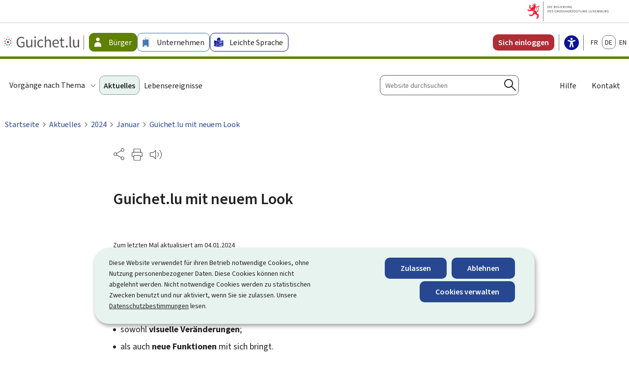

--- FILE ---
content_type: text/html; charset=utf-8
request_url: https://guichet.public.lu/de/citoyens/actualites/2024/janvier/04-nouveau-guichet.html
body_size: 39983
content:

<!DOCTYPE HTML>
<html class="no-js" dir="ltr" lang="de">
<head>
  <meta charset="UTF-8"/>
  <script>
    !function (e) {
      var a = e.style
      e.className = 'js' + (void 0 == a.flexWrap && void 0 == a.WebkitFlexWrap && void 0 == a.msFlexWrap ? ' no-flexwrap' : '')
    }(document.documentElement)
  </script>
  <script>
    function cookieExists (name) {
      var cks = document.cookie.split(';');
      for(var i = 0; i < cks.length; i++) {
        if (cks[i].split('=')[0].trim() === name) {
          return true;
        }
      }
    }
    if (!cookieExists('isPublicWebsite')) {
      document.cookie = 'isPublicWebsite=true';
    }
  </script>
  <title>Guichet.lu mit neuem Look - Guichet.lu - Luxembourg</title>
  
  
  <meta name="description" content="5 Jahre nach seinem letzten Makeover erhält das Informationsportal Guichet.lu einen neuen Look, der sowohl visuelle Veränderungen als auch neue Funktionen mit sich bringt."/>
  <meta name="template" content="newspage"/>
  <meta http-equiv="X-UA-Compatible" content="IE=edge"/>

  <meta name="viewport" content="width=device-width, initial-scale=1"/>
  
  
  <meta name="to_translate" content="false"/>
<meta name="showInNews" content="true"/>
<meta name="ctie_filter_not_display_on_gouv" content="false"/>
<meta name="autoDescription" content="false"/>
<meta name="jcr:title" content="Guichet.lu mit neuem Look"/>
<meta name="contentLang" content="de"/>
<meta name="firstReleaseDate" content="2024/01/04 09:00:00"/>
<meta name="ctie_filter_year" content="2024"/>
<meta name="targetAudience" content="tags_cible:guichet2023/business,tags_cible:guichet2023/citizen"/>
<meta name="jcr:description" content="5 Jahre nach seinem letzten Makeover erhält das Informationsportal Guichet.lu einen neuen Look, der sowohl visuelle Veränderungen als auch neue Funktionen mit sich bringt."/>
<meta name="lastUpdate" content="2024/01/04 09:00:00"/>
<meta name="ctie_filter_yearmonth" content="2024/01"/>
<meta name="ctie_filter_language" content="de"/>

  

  
    <style>
.cmp-contentbox.cmp-contentbox--thematic .cmp-button {
    margin: 0;
}
</style>
  

  
  <meta property="og:type" content="article"/>
  <meta property="og:title" content="Guichet.lu mit neuem Look"/>
  <meta property="og:description" content="5 Jahre nach seinem letzten Makeover erhält das Informationsportal Guichet.lu einen neuen Look, der sowohl visuelle Veränderungen als auch neue Funktionen mit sich bringt."/>
  <meta property="og:url" content="http://guichet.public.lu/de/citoyens/actualites/2024/janvier/04-nouveau-guichet.html"/>
  <meta property="og:image" content="http://guichet.public.lu/dam-assets/pics/news/base/04-nouveau-guichet.png"/>
  <meta property="og:image:type" content="image/png"/>

  <meta property="externalUrl" content="http://guichet.public.lu/de/citoyens/actualites/2024/janvier/04-nouveau-guichet.html"/>
  <meta property="twitter:card" content="summary"/>
  <meta property="twitter:title" content="Guichet.lu mit neuem Look"/>
  <meta property="twitter:description" content="5 Jahre nach seinem letzten Makeover erhält das Informationsportal Guichet.lu einen neuen Look, der sowohl visuelle Veränderungen als auch neue Funktionen mit sich bringt."/>
  <meta property="twitter:url" content="http://guichet.public.lu/de/citoyens/actualites/2024/janvier/04-nouveau-guichet.html"/>
  <meta property="twitter:image" content="http://guichet.public.lu/dam-assets/pics/news/base/04-nouveau-guichet.png"/>


  
    
        <meta name="typeOfContent" value="news"/>
        
        <meta property="firstReleaseDate" content="04-01-2024"/>
        <meta property="firstReleaseDateHour" content="2024-01-04 09:00:0"/>
    
    <meta property="pageId"/>
    
        <meta property="pageType" content="2"/>
    


  
    
    

    

    
    
    
<link rel="stylesheet" href="/etc.clientlibs/guichet2023/clientlibs/clientlib-dependencies.css" type="text/css">
<link rel="stylesheet" href="/etc.clientlibs/guichet2023/clientlibs/base.css" type="text/css">



    

  
    <link rel="apple-touch-icon" sizes="180x180" href="/etc.clientlibs/guichet2023/clientlibs/base/resources/images/favicons/apple-touch-icon.png"/>
    <link rel="icon" type="image/png" sizes="192x192" href="/etc.clientlibs/guichet2023/clientlibs/base/resources/images/favicons/android-chrome-192x192.png"/>
    <link rel="icon" type="image/png" sizes="512x512" href="/etc.clientlibs/guichet2023/clientlibs/base/resources/images/favicons/android-chrome-512x512.png"/>
    <link rel="manifest" href="/etc.clientlibs/guichet2023/clientlibs/base/resources/images/favicons/site.webmanifest"/>
    <meta name="msapplication-TileColor" content="#ffffff"/>
    <meta name="theme-color" content="#ffffff"/>


  
  
    
        <script type="opt-in" data-type="application/javascript" data-name="adobedtm" data-src="//assets.adobedtm.com/990f8e50757a/20ed6b4462cd/launch-cd2c7be0162e.min.js" async>
        </script>
    

  <script src="https://cdn.public.lu/modules/readspeaker_r2449/webReader.js"></script>
  <script type="text/javascript">
    window.rsConf = {
      ui: {
        tools: {
          voicesettings: true
        }
      }
    };
  </script>
</head>
<body id="top" class="newspage page basicpage ">


    



    





    
        
            
            
    
        

    








    
        
            
            
<div class="skiplinks">
    <nav role="navigation" aria-label="Schnellzugriff">
        <ul>
            
                <li data-href-child="#headernav">
                    <a href="#headernav" data-href="#headernav">Zum Hauptmenü
                        <span aria-hidden="true"></span>
                    </a>
                </li>
            
                <li data-href-child="#headernav-mobile">
                    <a href="#headernav-mobile" data-href="#headernav-mobile">Zum Hauptmenü
                        <span aria-hidden="true"></span>
                    </a>
                </li>
            
                <li data-href-child="#main">
                    <a href="#main" data-href="#main">Zum Inhalt
                        <span aria-hidden="true"></span>
                    </a>
                </li>
            
        </ul>
    </nav>
</div>

    

            
        
    



    


<svg xmlns="http://www.w3.org/2000/svg" class="is-hidden iconset"><symbol id="icon-hierarchy-error" viewBox="0 0 56 43.28"><path d="M51.86 32.37c-.42-7.04-6.27-12.65-13.42-12.65H29V11c2.58-.47 4.55-2.74 4.55-5.45C33.55 2.49 31.06 0 28 0s-5.55 2.49-5.55 5.55c0 1 .28 2 .8 2.86.84 1.39 2.2 2.31 3.75 2.59v8.73h-8.99c-7.11 0-12.94 5.55-13.41 12.54a5.544 5.544 0 0 0-4.59 5.46c0 1 .28 2 .8 2.86 1.02 1.68 2.79 2.69 4.75 2.69 3.06 0 5.55-2.49 5.55-5.55 0-2.7-1.94-4.96-4.5-5.45.46-5.9 5.4-10.56 11.41-10.56h8.99v10.55c-2.58.47-4.55 2.74-4.55 5.45 0 1 .28 2 .8 2.86 1.02 1.68 2.79 2.69 4.75 2.69 3.06 0 5.55-2.49 5.55-5.55 0-2.72-1.97-4.98-4.55-5.45V21.72h9.44c5.99 0 10.91 4.62 11.41 10.49-2.78.3-4.95 2.66-4.95 5.52 0 1.01.28 2 .8 2.86 1.02 1.68 2.79 2.69 4.75 2.69 3.06 0 5.55-2.49 5.55-5.55 0-2.57-1.76-4.73-4.14-5.36ZM24.96 7.38c-.33-.56-.51-1.19-.51-1.83A3.55 3.55 0 1 1 28 9.1c-1.25 0-2.38-.64-3.04-1.72M9.09 37.73a3.55 3.55 0 0 1-3.55 3.55c-1.25 0-2.39-.64-3.04-1.72a3.55 3.55 0 1 1 6.59-1.83m22.45 0a3.55 3.55 0 0 1-3.55 3.55c-1.25 0-2.38-.64-3.04-1.72-.33-.56-.51-1.19-.51-1.83a3.55 3.55 0 0 1 7.1 0m18.9 3.55c-1.25 0-2.38-.64-3.04-1.72-.33-.55-.51-1.19-.51-1.83a3.55 3.55 0 1 1 3.55 3.55"/></symbol><symbol id="icon-home-breadcrumbs" viewBox="0 0 24 24"><path d="M20.1 7.4c.1.1.2.1.4.1.3 0 .5-.2.5-.5V2.5c0-.3-.2-.5-.5-.5H16c-.2 0-.4.1-.5.3s0 .4.1.5zM3 12.6V24h7v-7h4v7h7V12.6l-9-9z"/><path d="M23.9 12.7 12.4 1.1c-.2-.2-.5-.2-.7 0L.1 12.6c-.2.2-.2.5 0 .7s.5.2.7 0L12 2.2l11.1 11.1c.2.2.5.2.7 0 .2-.1.3-.4.1-.6"/></symbol><symbol id="icon-home-error" viewBox="0 0 41.85 44.99"><path d="M39.05 44.99h-14.1V27.37h-7.81v17.62H2.79C1.25 44.99 0 43.74 0 42.2V18.71c0-1.33.58-2.6 1.59-3.47L17.92 1.11a4.61 4.61 0 0 1 6 0l16.33 14.13c1.01.87 1.59 2.14 1.59 3.47V42.2c0 1.54-1.25 2.79-2.79 2.79m-12.1-2h12.1c.44 0 .79-.36.79-.79V18.71c0-.75-.33-1.47-.9-1.96L22.62 2.62c-.97-.83-2.42-.83-3.39 0L2.9 16.75c-.57.49-.9 1.21-.9 1.96V42.2c0 .44.36.79.79.79h12.35V25.37h11.81z"/></symbol><symbol id="icon-search-anchor" viewBox="0 0 24 24"><path d="M9 18c2.1 0 4.1-.7 5.6-2l7.7 7.7c.4.4 1 .4 1.4 0s.4-1 0-1.4L16 14.6c1.2-1.5 2-3.5 2-5.6 0-5-4-9-9-9S0 4 0 9s4 9 9 9M9 2c3.9 0 7 3.1 7 7s-3.1 7-7 7-7-3.1-7-7 3.1-7 7-7"/><g display="none"><g fill="none" stroke="#000" stroke-linejoin="round" stroke-miterlimit="10" display="inline"><circle cx="8.5" cy="8.5" r="8"/><path stroke-linecap="round" d="m14.2 14.2 9.3 9.3"/></g></g></symbol><symbol id="icon-search-button" viewBox="0 0 24 24"><path d="M9 18c2.1 0 4.1-.7 5.6-2l7.7 7.7c.4.4 1 .4 1.4 0s.4-1 0-1.4L16 14.6c1.2-1.5 2-3.5 2-5.6 0-5-4-9-9-9S0 4 0 9s4 9 9 9M9 2c3.9 0 7 3.1 7 7s-3.1 7-7 7-7-3.1-7-7 3.1-7 7-7"/><g display="none"><g fill="none" stroke="#000" stroke-linejoin="round" stroke-miterlimit="10" display="inline"><circle cx="8.5" cy="8.5" r="8"/><path stroke-linecap="round" d="m14.2 14.2 9.3 9.3"/></g></g></symbol><symbol id="icon-email-error" viewBox="0 0 51.5 54"><path d="M6.93 39.13h-1.6C2.39 39.13 0 36.74 0 33.8v-7.03c0-2.94 2.39-5.33 5.33-5.33h1.6c2.94 0 5.33 2.39 5.33 5.33v7.03c0 2.94-2.39 5.33-5.33 5.33m-1.6-15.7c-1.84 0-3.33 1.5-3.33 3.33v7.03c0 1.84 1.5 3.33 3.33 3.33h1.6c1.84 0 3.33-1.5 3.33-3.33v-7.03c0-1.84-1.5-3.33-3.33-3.33zM46.17 39.13h-1.6c-2.94 0-5.33-2.39-5.33-5.33v-7.03c0-2.94 2.39-5.33 5.33-5.33h1.6c2.94 0 5.33 2.39 5.33 5.33v7.03c0 2.94-2.39 5.33-5.33 5.33m-1.6-15.7c-1.84 0-3.33 1.5-3.33 3.33v7.03c0 1.84 1.5 3.33 3.33 3.33h1.6c1.84 0 3.33-1.5 3.33-3.33v-7.03c0-1.84-1.5-3.33-3.33-3.33z"/><path d="M46.28 22.53c-.55 0-1-.45-1-1C45.28 10.76 36.52 2 25.75 2S6.23 10.76 6.23 21.53c0 .55-.45 1-1 1s-1-.45-1-1C4.23 9.66 13.88 0 25.75 0s21.53 9.66 21.53 21.53c0 .55-.45 1-1 1M23.99 54c-.55 0-1-.45-1-1s.45-1 1-1c14.19 0 20.08-8.84 20.08-13.57 0-.55.45-1 1-1s1 .45 1 1c0 6.28-7.02 15.57-22.08 15.57"/></symbol><symbol id="icon-navigation-anchor" viewBox="0 0 24 24"><path d="M2.8 6h18.5c.6 0 1-.4 1-1s-.4-1-1-1H2.8c-.5 0-1 .4-1 1s.5 1 1 1M21.3 9H2.8c-.6 0-1 .4-1 1s.4 1 1 1h18.5c.6 0 1-.4 1-1s-.4-1-1-1M21.3 14H2.8c-.6 0-1 .4-1 1s.4 1 1 1h18.5c.6 0 1-.4 1-1s-.4-1-1-1M21.3 19H2.8c-.6 0-1 .4-1 1s.4 1 1 1h18.5c.6 0 1-.4 1-1s-.4-1-1-1"/></symbol><symbol id="icon-navigation-close" viewBox="0 0 24 24"><path d="M13.4 12 23.7 1.7c.4-.4.4-1 0-1.4s-1-.4-1.4 0L12 10.6 1.7.3C1.3-.1.7-.1.3.3s-.4 1 0 1.4L10.6 12 .3 22.3c-.4.4-.4 1 0 1.4.2.2.4.3.7.3s.5-.1.7-.3L12 13.4l10.3 10.3c.2.2.5.3.7.3.3 0 .5-.1.7-.3.4-.4.4-1 0-1.4z"/><g display="none"><g fill="none" stroke="#000" stroke-linecap="round" stroke-linejoin="round" stroke-miterlimit="10" display="inline"><path d="m.5.5 23 23M23.5.5l-23 23"/></g></g></symbol><symbol id="icon-subnav-anchor" viewBox="0 0 24 24"><path d="M23 11H13V1c0-.6-.4-1-1-1s-1 .4-1 1v10H1c-.6 0-1 .4-1 1s.4 1 1 1h10v10c0 .6.4 1 1 1s1-.4 1-1V13h10c.6 0 1-.4 1-1s-.4-1-1-1"/></symbol><symbol id="icon-subnav-close" viewBox="0 0 24 24"><path d="M13.4 12 23.7 1.7c.4-.4.4-1 0-1.4s-1-.4-1.4 0L12 10.6 1.7.3C1.3-.1.7-.1.3.3s-.4 1 0 1.4L10.6 12 .3 22.3c-.4.4-.4 1 0 1.4.2.2.4.3.7.3s.5-.1.7-.3L12 13.4l10.3 10.3c.2.2.5.3.7.3.3 0 .5-.1.7-.3.4-.4.4-1 0-1.4z"/><g display="none"><g fill="none" stroke="#000" stroke-linecap="round" stroke-linejoin="round" stroke-miterlimit="10" display="inline"><path d="m.5.5 23 23M23.5.5l-23 23"/></g></g></symbol><symbol id="icon-close" viewBox="0 0 24 24"><path d="M13.4 12 23.7 1.7c.4-.4.4-1 0-1.4s-1-.4-1.4 0L12 10.6 1.7.3C1.3-.1.7-.1.3.3s-.4 1 0 1.4L10.6 12 .3 22.3c-.4.4-.4 1 0 1.4.2.2.4.3.7.3s.5-.1.7-.3L12 13.4l10.3 10.3c.2.2.5.3.7.3.3 0 .5-.1.7-.3.4-.4.4-1 0-1.4z"/><g display="none"><g fill="none" stroke="#000" stroke-linecap="round" stroke-linejoin="round" stroke-miterlimit="10" display="inline"><path d="m.5.5 23 23M23.5.5l-23 23"/></g></g></symbol><symbol id="icon-langswitch" viewBox="0 0 24 24"><path d="M21.1 4.2c-.5 1.3-1.4 3.5-2.9 4.2q-.15.15-.3 0c-1.1-.3-2.1.1-2.7.4.2.3.5.8.7 1.8.2.1.6 0 .8-.1s.4-.1.6.1c1.2 1.2-.4 2.8-1.3 3.8l-.5.5.1.1c.2.2.5.5.6.9 0 .3-.1.6-.4.8-.5.5-1 .8-1.4 1-.1 1.7-1.4 2.7-3.5 2.7-1 0-2-2.5-2-3 0-.4.2-.7.3-1 .1-.2.2-.4.2-.5 0-.2-.4-.7-.9-1.1-.1-.1-.1-.2-.1-.4 0-.4-.1-.7-.2-.9-.3-.2-.8-.2-1.5-.2h-.8c-1.6 0-2-1.6-2-2.5 0-.2 0-3.9 2.9-4.5 1.3-.3 2.2-.2 2.7.2.3.4.4.6.5.7.5.4 1.5.2 2.3 0 .3-.1.5-.1.8-.2.1-.8.1-1.7 0-2-.6.3-1.2.3-1.7 0q-.75-.45-.9-1.5C10.4 2.1 13.1.9 15 .3c-1-.3-2-.4-3.1-.4C5.4 0 0 5.4 0 12s5.4 12 12 12 12-5.4 12-12c0-3-1.1-5.7-2.9-7.8"/></symbol><symbol id="icon-back-to-top" viewBox="0 0 24 24"><path d="M1.5 19.5c-.2 0-.4-.1-.6-.2-.4-.3-.5-1-.1-1.4l10.5-13c.2-.2.5-.4.8-.4s.6.1.8.4l11 13c.4.4.3 1.1-.1 1.4-.4.4-1.1.3-1.4-.1L12 7.1l-9.7 12c-.2.3-.5.4-.8.4"/></symbol><symbol id="icon-langswitch-button" viewBox="0 0 24 24"><path d="M12 19.5c-.3 0-.6-.1-.8-.4l-11-13c-.4-.4-.3-1.1.1-1.4.4-.4 1.1-.3 1.4.1L12 17 22.2 4.9c.4-.4 1-.5 1.4-.1s.5 1 .1 1.4l-11 13c-.1.2-.4.3-.7.3"/></symbol><symbol id="icon-dropdown-button" viewBox="0 0 24 24"><path d="M12 19.5c-.3 0-.6-.1-.8-.4l-11-13c-.4-.4-.3-1.1.1-1.4.4-.4 1.1-.3 1.4.1L12 17 22.2 4.9c.4-.4 1-.5 1.4-.1s.5 1 .1 1.4l-11 13c-.1.2-.4.3-.7.3"/></symbol><symbol id="icon-previous-pagination" viewBox="0 0 24 24"><path d="M18.5 24c-.2 0-.5-.1-.6-.2l-13-11c-.2-.2-.4-.5-.4-.8s.1-.6.4-.8l13-11c.4-.4 1.1-.3 1.4.1.4.4.3 1.1-.1 1.4L7 12l12.1 10.2c.4.4.5 1 .1 1.4-.1.3-.4.4-.7.4"/></symbol><symbol id="icon-next-pagination" viewBox="0 0 24 24"><path d="M5.5 24c-.3 0-.6-.1-.8-.4-.4-.4-.3-1.1.1-1.4L17 12 4.9 1.8c-.4-.4-.5-1-.1-1.4s1-.5 1.4-.1l13 11c.2.2.4.5.4.8s-.1.6-.4.8l-13 11c-.2 0-.5.1-.7.1"/></symbol><symbol id="icon-remove-shop" viewBox="0 0 24 24"><path d="m17.2 12 6.7-6.6c.1-.1.1-.3.1-.4s-.1-.3-.1-.4L19.4.1c-.1 0-.2-.1-.4-.1-.1 0-.3.1-.4.1L12 6.8 5.4.1C5.3 0 5.2 0 5 0c-.1 0-.2 0-.3.1L.2 4.6c-.2.2-.2.5 0 .7L6.8 12 .1 18.6c-.2.2-.2.5 0 .7l4.5 4.5c.1.1.3.2.4.2s.3-.1.4-.1l6.7-6.6 6.6 6.7h.3c.1 0 .3 0 .4-.1l4.5-4.5c.2-.2.2-.5 0-.7z"/><g display="none"><path fill="none" stroke="#000" stroke-linecap="round" stroke-linejoin="round" stroke-miterlimit="10" d="m7.5 12-7 7L5 23.5l7-7 7 7 4.5-4.5-7-7 7-7L19 .5l-7 7-7-7L.5 5z" display="inline"/></g></symbol><symbol id="icon-book-download" viewBox="0 0 24 24"><g><path d="M19.5 4h-13C5.7 4 5 3.3 5 2.5S5.7 1 6.5 1h13c.3 0 .5-.2.5-.5s-.2-.5-.5-.5h-13C5.1 0 4 1.1 4 2.5v14C4 17.9 5.1 19 6.5 19H11v-7c0-.8.7-1.5 1.5-1.5s1.5.7 1.5 1.5v7h5.5c.3 0 .5-.2.5-.5v-14c0-.3-.2-.5-.5-.5"/><path d="M15.4 20.6s-.1 0 0 0c-.2-.2-.5-.2-.7 0l-1.1 1.1-.6.6V12c0-.3-.2-.5-.5-.5s-.5.2-.5.5v10.3l-.5-.5-1.1-1.1s-.1-.1-.2-.1h-.4c-.1 0-.1.1-.2.1 0 0-.1.1-.1.2v.4c0 .1.1.1.1.2l1.7 1.7.8.8.1.1h.4c.1 0 .1-.1.2-.1l.8-.8 1.7-1.7s.1-.1.1-.2v-.7M6.5 2c-.3 0-.5.2-.5.5s.2.5.5.5h12c.3 0 .5-.2.5-.5s-.2-.5-.5-.5z"/></g><g display="none"><g fill="none" stroke="#000" stroke-linecap="round" stroke-linejoin="round" stroke-miterlimit="10" display="inline"><path d="M9.5 18.5h-3c-1.1 0-2-.9-2-2V3"/><path d="M19.5.5h-13c-1.1 0-2 .9-2 2s.9 2 2 2h13v14h-4M12.5 12v11.5M12.5 12v11.5M15 21l-2.5 2.5L10 21M6.5 2.5h12"/></g></g></symbol><symbol id="icon-book-order" viewBox="0 0 24 24"><g><path d="M12 18c0-.3.1-.7.2-1H8.4l-.2-1h4.3c1-2.3 3.3-4 6-4 1.2 0 2.4.4 3.4 1L24 6.7c.1-.2 0-.3-.1-.5-.1-.1-.2-.2-.4-.2H5.8L4.5.4C4.4.2 4.2 0 4 0H.5C.2 0 0 .2 0 .5s.2.5.5.5h3.1l3.8 16.1c-.8.3-1.4 1-1.4 1.9 0 1.1.9 2 2 2s2-.9 2-2c0-.4-.1-.7-.3-1z"/><path d="M18.5 13c-3 0-5.5 2.5-5.5 5.5s2.5 5.5 5.5 5.5 5.5-2.5 5.5-5.5-2.5-5.5-5.5-5.5m2.5 6h-2v2c0 .3-.2.5-.5.5s-.5-.2-.5-.5v-2h-2c-.3 0-.5-.2-.5-.5s.2-.5.5-.5h2v-2c0-.3.2-.5.5-.5s.5.2.5.5v2h2c.3 0 .5.2.5.5s-.2.5-.5.5"/></g><g display="none"><g fill="none" stroke="#000" stroke-linejoin="round" stroke-miterlimit="10" display="inline"><g stroke-linecap="round"><circle cx="8" cy="19" r="1.5"/><path d="M.5.5H4l4 17h4"/><path d="m22 11 1.5-4.5h-18M7.3 14.5H12"/></g><circle cx="18.5" cy="18.5" r="5"/><path stroke-linecap="round" d="M21 18.5h-5M18.5 21v-5"/></g></g></symbol><symbol id="icon-logo-facebook" viewBox="0 0 18 16.5"><path d="m12.62 9.23.43-2.82h-2.7V4.58c-.07-.77.5-1.46 1.28-1.53h1.53V.67c-.72-.12-1.45-.18-2.18-.19a3.445 3.445 0 0 0-3.69 3.17c-.02.21-.01.42 0 .62v2.15H4.82v2.82h2.47v6.81h3.04V9.24h2.27Z" data-name="facebook"/></symbol><symbol id="icon-logo-google-plus" viewBox="0 0 24 24"><g><path d="M11.4 12.9c-.7-.5-1.4-1.3-1.4-1.5 0-.4 0-.6 1-1.4 1.2-1 1.9-2.2 1.9-3.6 0-1.2-.4-2.3-1-3h.5c.1 0 .2 0 .3-.1l1.4-1c.2-.1.2-.3.2-.5-.1-.2-.2-.3-.5-.3H7.6c-.7 0-1.3.1-2 .3-2.2.8-3.8 2.7-3.8 4.7 0 2.8 2.1 4.8 5 4.9-.1.2-.1.4-.1.6q0 .6.3 1.2h-.1c-2.7 0-5.2 1.3-6.1 3.3-.2.5-.4 1-.4 1.6 0 .5.1 1 .4 1.4.6 1 1.8 1.9 3.5 2.3.9.2 1.8.3 2.8.3.9 0 1.7-.1 2.5-.3 2.4-.7 4-2.5 4-4.5.1-2-.5-3.2-2.2-4.4m-7.7 4.5c0-1.4 1.8-2.7 3.9-2.7h.1c.5 0 .9.1 1.3.2.1.1.3.2.4.3 1 .7 1.6 1.1 1.8 1.8 0 .2.1.3.1.5 0 1.8-1.3 2.7-4 2.7-2.1 0-3.6-1.2-3.6-2.8M5.6 3.9c.3-.4.8-.6 1.2-.6h.1c1.3 0 2.6 1.5 2.9 3.3.1 1-.1 2-.6 2.5-.4.5-.8.7-1.3.7C6.5 9.7 5.2 8.2 5 6.4c-.2-1 0-1.9.6-2.5M23.5 9.5h-3v-3h-2v3h-3v2h3v3h2v-3h3z"/></g><g display="none"><g fill="none" stroke="#000" stroke-linejoin="round" stroke-miterlimit="10" display="inline"><path d="M11.4 12.9c-.7-.5-1.4-1.3-1.4-1.5 0-.4 0-.6 1-1.4 1.2-1 1.9-2.2 1.9-3.6 0-1.2-.4-2.3-1-3h.5c.1 0 .2 0 .3-.1l1.4-1c.2-.1.2-.3.2-.5-.1-.2-.2-.3-.5-.3H7.6c-.7 0-1.3.1-2 .3-2.2.8-3.8 2.7-3.8 4.7 0 2.8 2.1 4.8 5 4.9-.1.2-.1.4-.1.6q0 .6.3 1.2h-.1c-2.7 0-5.2 1.3-6.1 3.3-.2.5-.4 1-.4 1.6 0 .5.1 1 .4 1.4.6 1 1.8 1.9 3.5 2.3.9.2 1.8.3 2.8.3.9 0 1.7-.1 2.5-.3 2.4-.7 4-2.5 4-4.5.1-2-.5-3.2-2.2-4.4zm-7.7 4.5c0-1.4 1.8-2.7 3.9-2.7h.1c.5 0 .9.1 1.3.2.1.1.3.2.4.3 1 .7 1.6 1.1 1.8 1.8 0 .2.1.3.1.5 0 1.8-1.3 2.7-4 2.7-2.1 0-3.6-1.2-3.6-2.8zM5.6 3.9c.3-.4.8-.6 1.2-.6h.1c1.3 0 2.6 1.5 2.9 3.3.1 1-.1 2-.6 2.5-.4.5-.8.7-1.3.7C6.5 9.7 5.2 8.2 5 6.4c-.2-1 0-1.9.6-2.5zM23.5 9.5h-3v-3h-2v3h-3v2h3v3h2v-3h3z"/></g></g></symbol><symbol id="icon-logo-linkedin" viewBox="0 0 18 16.5"><path d="M4.59 16.25H1.27V5.57h3.32zM2.93 4.11C1.86 4.11 1 3.25.99 2.19c0-1.07.86-1.93 1.92-1.94 1.07 0 1.93.86 1.94 1.92 0 1.06-.86 1.93-1.92 1.94m14.08 12.14H13.7v-5.2c0-1.24-.02-2.83-1.73-2.83s-1.99 1.35-1.99 2.74v5.29H6.66V5.57h3.18v1.46h.05a3.47 3.47 0 0 1 3.14-1.72c3.36 0 3.97 2.21 3.97 5.08v5.87Z" data-name="linkedin"/></symbol><symbol id="icon-logo-rss" viewBox="0 0 24 24"><g><path d="M12.5 24h-1c0-6.4-5.2-11.5-11.5-11.5v-1c6.9 0 12.5 5.6 12.5 12.5M0 18.5V24h5.5c0-3.4-2.1-5.5-5.5-5.5"/><path d="M20 24h-1C19 13.5 10.5 5 0 5V4c11 0 20 9 20 20"/></g><g display="none"><g fill="none" stroke="#000" stroke-linejoin="round" stroke-miterlimit="10" display="inline"><path d="M0 12c6.6 0 12 5.4 12 12M5 23.5C5 21 3 19 .5 19v4.5zM0 4.5c10.8 0 19.5 8.7 19.5 19.5"/></g></g></symbol><symbol id="icon-logo-twitter" viewBox="0 0 66.57 68.03"><path d="M39.62 28.81 64.4 0h-5.87L37.01 25.01 19.82 0H0l25.99 37.82L0 68.03h5.87l22.72-26.41 18.15 26.41h19.82L39.61 28.81Zm-8.04 9.35-2.63-3.77L7.99 4.42h9.02l16.91 24.19 2.63 3.77 21.98 31.44h-9.02L31.57 38.17Z"/></symbol><symbol id="icon-logo-email" viewBox="0 0 50 55"><path d="M24 55C12.37 55 0 46.12 0 29.67 0 15.08 10.6 0 28.33 0 44.3 0 50 12.91 50 25c0 10.03-4.24 16.02-11.33 16.02-1.95 0-3.48-.6-4.53-1.78-1.26-1.41-1.68-3.51-1.72-5.68C30.26 36.99 26.48 41 20.67 41c-4.16 0-6.93-2.38-8.02-6.88-1.16-4.82.24-10.01 3.75-13.87 3.75-4.12 10.31-8.31 20.26-4.86.5.17.78.71.63 1.22-.02.06-1.7 6.07-2.5 11.93 0 .03 0 .07-.01.1l-.15 1.2c-.3 2.64-.52 6.36 1 8.06.67.75 1.66 1.11 3.04 1.11 5.93 0 9.33-5.11 9.33-14.02 0-3.84-.95-23-19.67-23C11.85 2 2 16.07 2 29.67 2 46.79 15.16 53 24 53c6.94 0 11.77-2.83 11.82-2.86a1.004 1.004 0 0 1 1.03 1.72C36.64 51.99 31.53 55 24 55m5.64-38.87c-5.44 0-9.29 2.75-11.76 5.47-3.07 3.37-4.3 7.88-3.29 12.06.87 3.6 2.85 5.35 6.07 5.35 8.08 0 11.78-9.75 12.15-10.77.64-4.66 1.79-9.3 2.3-11.24-1.98-.6-3.81-.86-5.48-.86Z"/></symbol><symbol id="icon-logo-print" viewBox="0 0 48.9 55"><path d="M45.24 38.26h-4.6c-.55 0-1-.45-1-1s.45-1 1-1h4.6c.91 0 1.66-.74 1.66-1.66V19.37c0-.91-.74-1.66-1.66-1.66H3.66c-.91 0-1.66.74-1.66 1.66V34.6c0 .91.74 1.66 1.66 1.66h4.15c.55 0 1 .45 1 1s-.45 1-1 1H3.66C1.64 38.26 0 36.62 0 34.6V19.37c0-2.02 1.64-3.66 3.66-3.66h41.59c2.02 0 3.66 1.64 3.66 3.66V34.6c0 2.02-1.64 3.66-3.66 3.66Z"/><path d="M39.93 17.69c-.55 0-1-.45-1-1V3.34c0-.74-.6-1.34-1.35-1.34H11.32c-.74 0-1.35.6-1.35 1.34v13.35c0 .55-.45 1-1 1s-1-.45-1-1V3.34C7.97 1.5 9.47 0 11.32 0h26.27c1.84 0 3.35 1.5 3.35 3.34v13.35c0 .55-.45 1-1 1ZM37.44 55H11.47c-1.93 0-3.49-1.57-3.49-3.49V33.98c0-1.93 1.57-3.49 3.49-3.49h25.97c1.93 0 3.49 1.57 3.49 3.49v17.53c0 1.93-1.57 3.49-3.49 3.49M11.47 32.49c-.82 0-1.49.67-1.49 1.49v17.53c0 .82.67 1.49 1.49 1.49h25.97c.82 0 1.49-.67 1.49-1.49V33.98c0-.82-.67-1.49-1.49-1.49z"/></symbol><symbol id="icon-logo-readspeaker" viewBox="0 0 53.99 42.75"><path d="M44.87 42c-.26 0-.51-.1-.71-.29a.996.996 0 0 1 0-1.41c10.43-10.43 10.43-27.4 0-37.84a.996.996 0 1 1 1.41-1.41c11.21 11.21 11.21 29.45 0 40.66-.19.2-.45.29-.71.29Zm-9.81-9.81c-.26 0-.51-.1-.71-.29a.996.996 0 0 1 0-1.41c5.02-5.02 5.02-13.19 0-18.21a.996.996 0 1 1 1.41-1.41c5.8 5.8 5.8 15.24 0 21.04-.2.2-.45.29-.71.29ZM27.57 42.75 13.94 30.94H3.44C1.55 30.94 0 29.4 0 27.51V14.36c0-1.89 1.54-3.44 3.44-3.44h11.51L27.57 0zM3.44 12.93c-.79 0-1.44.64-1.44 1.44v13.15c0 .79.64 1.43 1.44 1.43h11.24l10.89 9.43v-34l-9.88 8.55z"/></symbol><symbol id="icon-logo-link" viewBox="0 0 48.16 54"><path d="M34.68 43.98c-.17 0-.34-.04-.5-.13l-21.21-12.2a1.01 1.01 0 0 1-.37-1.37c.28-.48.89-.64 1.37-.37l21.21 12.2c.48.28.64.89.37 1.37-.19.32-.52.5-.87.5M13.41 25a.995.995 0 0 1-.52-1.85l21.35-12.87c.47-.29 1.09-.13 1.37.34s.13 1.09-.34 1.37L13.92 24.86c-.16.1-.34.14-.52.14Z"/><path d="M7.69 35.13C3.45 35.13 0 31.68 0 27.44s3.45-7.69 7.69-7.69c2.71 0 5.17 1.39 6.58 3.72.29.47.13 1.09-.34 1.37a.995.995 0 0 1-1.37-.34 5.65 5.65 0 0 0-4.86-2.75c-3.14 0-5.69 2.55-5.69 5.69s2.55 5.69 5.69 5.69c2.02 0 3.91-1.09 4.92-2.85.28-.48.89-.64 1.37-.37.48.28.64.89.37 1.37a7.7 7.7 0 0 1-6.66 3.85Z"/><path d="M13.48 31.78c-.17 0-.34-.04-.5-.13a1.01 1.01 0 0 1-.37-1.37c.5-.87.76-1.84.76-2.83s-.28-2.04-.82-2.93a.995.995 0 0 1 .34-1.37.995.995 0 0 1 1.37.34c.73 1.2 1.11 2.57 1.11 3.97s-.36 2.66-1.03 3.83c-.19.32-.52.5-.87.5ZM40.48 15.37c-2.71 0-5.17-1.39-6.58-3.72a7.63 7.63 0 0 1-1.11-3.97c0-4.24 3.45-7.69 7.69-7.69s7.69 3.45 7.69 7.69-3.45 7.69-7.69 7.69m0-13.37c-3.14 0-5.69 2.55-5.69 5.69 0 1.03.28 2.04.82 2.93a5.63 5.63 0 0 0 4.86 2.75c3.14 0 5.69-2.55 5.69-5.69s-2.55-5.69-5.69-5.69ZM40.48 54c-4.24 0-7.69-3.45-7.69-7.69a7.698 7.698 0 0 1 7.69-7.68c4.24 0 7.69 3.45 7.69 7.69s-3.45 7.69-7.69 7.69Zm-4.92-10.52c-.5.86-.76 1.84-.76 2.83 0 3.13 2.55 5.69 5.69 5.69s5.69-2.55 5.69-5.69-2.55-5.69-5.69-5.69c-2.02 0-3.91 1.09-4.92 2.85Z"/></symbol><symbol id="icon-logo-youtube" viewBox="0 0 24 24"><path d="M20.1 4H3.9C1.8 4 0 5.8 0 7.9V17c0 2.2 1.8 4 3.9 4H20c2.2 0 3.9-1.8 3.9-3.9V7.9C24 5.8 22.2 4 20.1 4m-3.6 8.5-6.8 4.3c-.1.1-.2.1-.3.1s-.2 0-.2-.1c-.1 0-.2-.2-.2-.4V7.8c0-.2.1-.4.3-.4.2-.1.4-.1.5 0l6.8 4.3c.1.1.2.3.2.4s-.1.3-.3.4"/><g display="none"><path fill="none" stroke="#000" stroke-linejoin="round" stroke-miterlimit="10" d="M23.5 7.9c0-1.9-1.5-3.4-3.4-3.4H3.9C2 4.5.5 6 .5 7.9V17c0 1.9 1.5 3.4 3.4 3.4H20c1.9 0 3.4-1.5 3.4-3.4l.1-9.1zm-14 8.5V7.8l6.8 4.3z" display="inline"/></g></symbol><symbol id="icon-external-link" viewBox="0 0 24 24"><path d="M17 12.5c-.6 0-1 .4-1 1V19H5V8h5.5c.6 0 1-.4 1-1s-.4-1-1-1H4c-.6 0-1 .4-1 1v13c0 .6.4 1 1 1h13c.6 0 1-.4 1-1v-6.5c0-.6-.4-1-1-1"/><path d="M20.9 3.6c-.1-.2-.3-.4-.5-.5-.1-.1-.3-.1-.4-.1h-6c-.6 0-1 .4-1 1s.4 1 1 1h3.6L6.8 15.8c-.4.4-.4 1 0 1.4.2.2.5.3.7.3s.5-.1.7-.3L19 6.4V10c0 .6.4 1 1 1s1-.4 1-1V4c0-.1 0-.3-.1-.4"/></symbol><symbol id="icon-arrow-left" viewBox="0 0 24 24"><path d="M18.5 24c-.2 0-.5-.1-.6-.2l-13-11c-.2-.2-.4-.5-.4-.8s.1-.6.4-.8l13-11c.4-.4 1.1-.3 1.4.1.4.4.3 1.1-.1 1.4L7 12l12.1 10.2c.4.4.5 1 .1 1.4-.1.3-.4.4-.7.4"/></symbol><symbol id="icon-arrow-right" viewBox="0 0 24 24"><path d="M5.5 24c-.3 0-.6-.1-.8-.4-.4-.4-.3-1.1.1-1.4L17 12 4.9 1.8c-.4-.4-.5-1-.1-1.4s1-.5 1.4-.1l13 11c.2.2.4.5.4.8s-.1.6-.4.8l-13 11c-.2 0-.5.1-.7.1"/></symbol><symbol id="icon-album-infos-download" viewBox="0 0 24 24"><path d="M11.6 18.9c.1.1.2.1.4.1.1 0 .3-.1.4-.1l7-7c.1-.1.2-.4.1-.5-.1-.3-.3-.4-.5-.4h-3V.5c0-.3-.2-.5-.5-.5h-7c-.3 0-.5.2-.5.5V11H5c-.2 0-.4.1-.5.3s0 .4.1.5z"/><path d="M23 17.5c-.6 0-1 .4-1 1V22H2v-3.5c0-.6-.4-1-1-1s-1 .4-1 1V23c0 .6.4 1 1 1h22c.6 0 1-.4 1-1v-4.5c0-.6-.4-1-1-1"/></symbol><symbol id="icon-slideshow-download" viewBox="0 0 24 24"><path d="M11.6 18.9c.1.1.2.1.4.1.1 0 .3-.1.4-.1l7-7c.1-.1.2-.4.1-.5-.1-.3-.3-.4-.5-.4h-3V.5c0-.3-.2-.5-.5-.5h-7c-.3 0-.5.2-.5.5V11H5c-.2 0-.4.1-.5.3s0 .4.1.5z"/><path d="M23 17.5c-.6 0-1 .4-1 1V22H2v-3.5c0-.6-.4-1-1-1s-1 .4-1 1V23c0 .6.4 1 1 1h22c.6 0 1-.4 1-1v-4.5c0-.6-.4-1-1-1"/></symbol><symbol id="icon-gallery-album-download" viewBox="0 0 24 24"><path d="M11.6 18.9c.1.1.2.1.4.1.1 0 .3-.1.4-.1l7-7c.1-.1.2-.4.1-.5-.1-.3-.3-.4-.5-.4h-3V.5c0-.3-.2-.5-.5-.5h-7c-.3 0-.5.2-.5.5V11H5c-.2 0-.4.1-.5.3s0 .4.1.5z"/><path d="M23 17.5c-.6 0-1 .4-1 1V22H2v-3.5c0-.6-.4-1-1-1s-1 .4-1 1V23c0 .6.4 1 1 1h22c.6 0 1-.4 1-1v-4.5c0-.6-.4-1-1-1"/></symbol><symbol id="icon-gallery-album-category" viewBox="0 0 24 24"><path d="M.5 0C.4 0 .2.1.1.2c0 0-.1.2-.1.3V9c0 .1.1.3.1.4l14.5 14.5c.2.1.3.1.4.1h.1c.2 0 .3-.2.4-.3l1.9-6.2 6.2-1.9c.2-.1.3-.2.3-.4s0-.4-.1-.5L9.3.2C9.3.1 9.1 0 9 0zm5 8C4.1 8 3 6.9 3 5.5S4.1 3 5.5 3 8 4.1 8 5.5 6.9 8 5.5 8"/></symbol><symbol id="icon-box-organization-address" viewBox="0 0 24 24"><path d="M12 0C7.6 0 4 3.6 4 8c0 4.2 7.3 15.3 7.6 15.8.1.1.2.2.4.2s.3-.1.4-.2C12.7 23.3 20 12.3 20 8c0-4.4-3.6-8-8-8m0 11.5c-1.9 0-3.5-1.6-3.5-3.5s1.6-3.5 3.5-3.5 3.5 1.6 3.5 3.5-1.6 3.5-3.5 3.5"/></symbol><symbol id="icon-box-organization-phone" viewBox="0 0 24 24"><g><path d="M17.5 15.6c0-.2-.1-.4-.2-.5L16 13.7c-.2-.2-.3-.2-.5-.2s-.5.1-.7.3l-.5.5c-.2.2-.5.2-.7 0-1.5-1.2-2.9-2.6-4.1-4.1-.2-.2-.1-.5 0-.7L10 9q.3-.3.3-.6c0-.2-.1-.4-.2-.5L8.9 6.7c-.1-.2-.3-.2-.5-.2q-.3 0-.6.3l-.8.8c-.5.5-.7 1.3-.3 1.8 2 3.2 4.7 5.9 7.9 7.9.5.3 1.3.2 1.8-.3l.3-.3.5-.5q.3-.3.3-.6"/><path d="M12 0C5.4 0 0 5.4 0 12s5.4 12 12 12 12-5.4 12-12S18.6 0 12 0m8.4 17.8c-.2.2-.5.3-.7.1s-.3-.5-.1-.7c1.1-1.5 1.6-3.3 1.6-5.2 0-5.1-4.1-9.2-9.2-9.2S2.8 6.9 2.8 12s4.1 9.2 9.2 9.2c2.4 0 4-.6 4.6-1.8.3-.5.3-1.1.3-1.5-.5.4-1 .6-1.6.6-.4 0-.9-.1-1.2-.3-3.3-2.1-6.1-4.9-8.2-8.2-.6-1-.5-2.3.4-3.1l.8-.8c.7-.7 1.9-.8 2.5-.1l1.3 1.3c.3.3.5.8.5 1.3s-.2.9-.6 1.3l-.1.1q1.5 1.8 3.3 3.3l.2-.2c.7-.7 1.9-.7 2.5-.1l1.3 1.3c.3.3.5.8.5 1.3s-.2.9-.6 1.3l-.2.2c.2.6.3 1.6-.1 2.5-.5 1.2-1.9 2.6-5.6 2.6-5.6 0-10.2-4.6-10.2-10.2S6.4 1.8 12 1.8 22.2 6.4 22.2 12c0 2.1-.6 4.1-1.8 5.8"/></g><g display="none"><g fill="none" stroke="#000" stroke-linecap="round" stroke-linejoin="round" stroke-miterlimit="10" display="inline"><path d="M10.2 9c.6-.6.7-1.6.1-2.2L8.8 5.3c-.6-.6-1.6-.5-2.2.1l-.9 1c-.8.8-1 2-.4 2.9 2.4 3.8 5.7 7.1 9.5 9.5.9.6 2.1.4 2.9-.4l.9-.9c.6-.6.7-1.6.1-2.2l-1.5-1.5c-.6-.6-1.5-.5-2.2.1l-.6.6c-1.7-1.4-3.4-3-4.7-4.7z"/><path d="M18 18c.5.5 1.6 5.5-6 5.5C5.6 23.5.5 18.4.5 12S5.6.5 12 .5 23.5 5.6 23.5 12c0 2.4-.7 4.7-2 6.5"/></g></g></symbol><symbol id="icon-box-organization-fax" viewBox="0 0 24 24"><path d="M0 7.5v13c0 .8.7 1.5 1.5 1.5H2V6h-.5C.7 6 0 6.7 0 7.5M7.5 3H6V.5c0-.3-.2-.5-.5-.5S5 .2 5 .5v2.6c-1.1.2-2 1.2-2 2.4v16C3 22.9 4.1 24 5.5 24h2c1.4 0 2.5-1.1 2.5-2.5v-16C10 4.1 8.9 3 7.5 3M21.5 6H11v16h10.5c.8 0 1.5-.7 1.5-1.5v-13c0-.8-.7-1.5-1.5-1.5M14 18h-1v-1h1zm0-2h-1v-1h1zm0-2h-1v-1h1zm3 4h-1v-1h1zm0-2h-1v-1h1zm0-2h-1v-1h1zm3 4h-1v-1h1zm0-2h-1v-1h1zm0-2h-1v-1h1zm0-3.5c0 .3-.2.5-.5.5h-6c-.3 0-.5-.2-.5-.5v-2c0-.3.2-.5.5-.5h6c.3 0 .5.2.5.5z"/><path d="M22 6.5h-1V2.7L18.8 1H13v5.5h-1v-6c0-.3.2-.5.5-.5H19c.1 0 .2 0 .3.1l2.5 2c.1.1.2.2.2.4z"/><path d="M14 2h3.5v1H14zM14 4h6v1h-6z"/></symbol><symbol id="icon-box-organization-email" viewBox="0 0 24 24"><g><path d="m22.7 5-10.4 8.4c-.1.1-.2.1-.3.1s-.2 0-.3-.1L1.3 5c-.2.3-.3.6-.3 1v11c0 1.1.9 2 2 2h18c1.1 0 2-.9 2-2V6c0-.4-.1-.7-.3-1"/><path d="M22 4.3c-.3-.2-.6-.3-1-.3H3c-.4 0-.7.1-1 .3l10 8.1z"/></g><g display="none"><g fill="none" stroke="#000" stroke-linecap="round" stroke-linejoin="round" stroke-miterlimit="10" display="inline"><path d="M22.5 17c0 .8-.7 1.5-1.5 1.5H3c-.8 0-1.5-.7-1.5-1.5V6c0-.8.7-1.5 1.5-1.5h18c.8 0 1.5.7 1.5 1.5z"/><path d="m22 5-10 8L2 5"/></g></g></symbol><symbol id="icon-geoportail-phone" viewBox="0 0 24 24"><g><path d="M17.5 15.6c0-.2-.1-.4-.2-.5L16 13.7c-.2-.2-.3-.2-.5-.2s-.5.1-.7.3l-.5.5c-.2.2-.5.2-.7 0-1.5-1.2-2.9-2.6-4.1-4.1-.2-.2-.1-.5 0-.7L10 9q.3-.3.3-.6c0-.2-.1-.4-.2-.5L8.9 6.7c-.1-.2-.3-.2-.5-.2q-.3 0-.6.3l-.8.8c-.5.5-.7 1.3-.3 1.8 2 3.2 4.7 5.9 7.9 7.9.5.3 1.3.2 1.8-.3l.3-.3.5-.5q.3-.3.3-.6"/><path d="M12 0C5.4 0 0 5.4 0 12s5.4 12 12 12 12-5.4 12-12S18.6 0 12 0m8.4 17.8c-.2.2-.5.3-.7.1s-.3-.5-.1-.7c1.1-1.5 1.6-3.3 1.6-5.2 0-5.1-4.1-9.2-9.2-9.2S2.8 6.9 2.8 12s4.1 9.2 9.2 9.2c2.4 0 4-.6 4.6-1.8.3-.5.3-1.1.3-1.5-.5.4-1 .6-1.6.6-.4 0-.9-.1-1.2-.3-3.3-2.1-6.1-4.9-8.2-8.2-.6-1-.5-2.3.4-3.1l.8-.8c.7-.7 1.9-.8 2.5-.1l1.3 1.3c.3.3.5.8.5 1.3s-.2.9-.6 1.3l-.1.1q1.5 1.8 3.3 3.3l.2-.2c.7-.7 1.9-.7 2.5-.1l1.3 1.3c.3.3.5.8.5 1.3s-.2.9-.6 1.3l-.2.2c.2.6.3 1.6-.1 2.5-.5 1.2-1.9 2.6-5.6 2.6-5.6 0-10.2-4.6-10.2-10.2S6.4 1.8 12 1.8 22.2 6.4 22.2 12c0 2.1-.6 4.1-1.8 5.8"/></g><g display="none"><g fill="none" stroke="#000" stroke-linecap="round" stroke-linejoin="round" stroke-miterlimit="10" display="inline"><path d="M10.2 9c.6-.6.7-1.6.1-2.2L8.8 5.3c-.6-.6-1.6-.5-2.2.1l-.9 1c-.8.8-1 2-.4 2.9 2.4 3.8 5.7 7.1 9.5 9.5.9.6 2.1.4 2.9-.4l.9-.9c.6-.6.7-1.6.1-2.2l-1.5-1.5c-.6-.6-1.5-.5-2.2.1l-.6.6c-1.7-1.4-3.4-3-4.7-4.7z"/><path d="M18 18c.5.5 1.6 5.5-6 5.5C5.6 23.5.5 18.4.5 12S5.6.5 12 .5 23.5 5.6 23.5 12c0 2.4-.7 4.7-2 6.5"/></g></g></symbol><symbol id="icon-geoportail-email" viewBox="0 0 24 24"><g><path d="m22.7 5-10.4 8.4c-.1.1-.2.1-.3.1s-.2 0-.3-.1L1.3 5c-.2.3-.3.6-.3 1v11c0 1.1.9 2 2 2h18c1.1 0 2-.9 2-2V6c0-.4-.1-.7-.3-1"/><path d="M22 4.3c-.3-.2-.6-.3-1-.3H3c-.4 0-.7.1-1 .3l10 8.1z"/></g><g display="none"><g fill="none" stroke="#000" stroke-linecap="round" stroke-linejoin="round" stroke-miterlimit="10" display="inline"><path d="M22.5 17c0 .8-.7 1.5-1.5 1.5H3c-.8 0-1.5-.7-1.5-1.5V6c0-.8.7-1.5 1.5-1.5h18c.8 0 1.5.7 1.5 1.5z"/><path d="m22 5-10 8L2 5"/></g></g></symbol><symbol id="icon-geoportail-direction" viewBox="0 0 24 24"><path d="M23.9.1q-.3-.15-.6 0l-23 12c-.2.1-.3.3-.3.5.1.2.3.4.5.4H11v10.5c0 .2.2.4.4.5h.1c.2 0 .4-.1.4-.3l12-23q.15-.3 0-.6"/></symbol><symbol id="icon-geoportail-website" viewBox="0 0 24 24"><path d="M5.6 14.5c-.3 0-.5-.2-.5-.4l-.6-4c0-.3.1-.5.4-.6.3 0 .5.1.6.4l.3 1.9c.1-.4.8-.4.9 0L7 9.9c0-.3.3-.5.6-.4s.4.3.4.6l-.6 4c0 .2-.2.4-.5.4-.2 0-.4-.1-.5-.3l-.2-.5-.2.5c0 .2-.2.3-.4.3M11.6 14.5c-.3 0-.5-.2-.5-.4l-.6-4c0-.3.1-.5.4-.6.3 0 .5.1.6.4l.3 1.9c.1-.2.3-.3.5-.3s.4.1.5.3l.2-1.9c0-.3.3-.5.6-.4.3 0 .5.3.4.6l-.6 4c0 .2-.2.4-.5.4-.2 0-.4-.1-.5-.3l-.2-.5-.2.5c0 .2-.2.3-.4.3M18.9 14.5c-.2 0-.4-.1-.5-.3l-.2-.5-.2.5c-.1.2-.3.4-.5.3-.2 0-.4-.2-.5-.4l-.6-4c0-.3.1-.5.4-.6.3 0 .5.1.6.4l.3 1.9c.1-.2.3-.3.5-.3s.4.1.5.3l.3-1.9c0-.3.3-.5.6-.4.3 0 .5.3.4.6l-.6 4c0 .2-.2.4-.5.4M9.7 18c.6 1.2 1.3 2.5 2.2 3.7l.1-.1c.9-1.2 1.6-2.4 2.2-3.7H9.7zM8.6 18H3.5c1.8 2.6 4.7 4.3 7.9 4.5l-.1-.2c-1.2-1.4-2-2.8-2.7-4.3M12.8 22.3l-.2.2c3.2-.2 6.1-1.9 7.9-4.5h-5.2c-.6 1.4-1.4 2.9-2.5 4.3M14.6 6c-.6-1.3-1.5-2.5-2.5-3.7H12l-.1.1C10.9 3.5 10 4.7 9.4 6zM15.7 6h5c-1.8-2.6-4.7-4.3-7.9-4.5l.1.2C14.1 3 15 4.5 15.7 6M11.2 1.7l.1-.1C8 1.7 5.1 3.4 3.3 6h5C9 4.5 10 3 11.2 1.7"/><path d="M23.5 8h-1.8c-.1-.3-.3-.7-.5-1H16c.1.3.2.7.3 1h-1c-.1-.3-.2-.7-.3-1H9c-.1.3-.2.7-.3 1h-1c.1-.3.2-.7.3-1H2.7c-.2.3-.3.7-.5 1H.5c-.3 0-.5.2-.5.5v7c0 .3.2.5.5.5h1.9c.1.3.3.7.5 1h5.4c-.1-.3-.2-.7-.3-1h1.1c.1.3.2.7.3 1h5.5c.1-.3.2-.7.3-1h1.1c-.1.3-.2.7-.3 1h5.4c.2-.3.3-.7.5-1h1.8c.3 0 .5-.2.5-.5v-7c-.2-.3-.4-.5-.7-.5m-.5 7H1V9h22z"/></symbol><symbol id="icon-geoportail-more" viewBox="0 0 24 24"><g><circle cx="3" cy="12" r="3"/><circle cx="12" cy="12" r="3"/><circle cx="21" cy="12" r="3"/></g><g display="none"><g fill="none" stroke="#000" stroke-linecap="round" stroke-linejoin="round" stroke-miterlimit="10" display="inline"><circle cx="3" cy="12" r="2.5"/><circle cx="12" cy="12" r="2.5"/><circle cx="21" cy="12" r="2.5"/></g></g></symbol><symbol id="icon-user-cog" viewBox="0 0 24 24"><path d="M23.5 10h-2.9c-.2-.8-.5-1.7-.8-2.3l2-2c.2-.2.2-.3.2-.4 0-.2 0-.3-.1-.4l-2.8-2.8c-.2-.2-.5-.2-.7 0l-2 2c-.7-.3-1.5-.6-2.3-.8V.5c-.1-.3-.3-.5-.6-.5h-3c-.3 0-.5.2-.5.5v2.9c-.8.2-1.7.4-2.3.7l-2-2c-.2-.2-.5-.2-.7 0L2.1 4.9c-.2.2-.2.5 0 .7l2 2c-.3.7-.5 1.6-.7 2.4H.5c-.3 0-.5.2-.5.5v3c0 .3.2.5.5.5h2.9c.2.8.5 1.7.8 2.3l-2 2c-.2.2-.2.3-.2.4 0 .2 0 .3.1.4l2.8 2.8c.2.2.5.2.7 0l2-2c.7.3 1.5.6 2.3.8v2.9c0 .3.2.5.5.5h3c.3 0 .5-.2.5-.5v-2.9c.8-.2 1.7-.5 2.3-.8l2 2c.2.2.5.2.7 0l2.8-2.8c.2-.2.2-.5 0-.7l-2-2c.3-.7.6-1.5.8-2.3h2.9c.3 0 .5-.2.5-.5v-3c.1-.4-.1-.6-.4-.6M12 16c-2.2 0-4-1.8-4-4s1.8-4 4-4 4 1.8 4 4-1.8 4-4 4"/><g display="none"><g fill="none" stroke="#000" stroke-linecap="round" stroke-linejoin="round" stroke-miterlimit="10" display="inline"><path d="M20.3 13.5h3.2v-3h-3.2c-.2-.9-.6-2.2-1-2.9l2.3-2.3-2.8-2.8-2.3 2.3c-.7-.5-2.1-.8-2.9-1V.5h-3v3.2c-1 .3-2.3.6-3 1.1L5.3 2.5 2.5 5.3l2.3 2.3c-.5.7-.8 2.1-1 2.9H.5v3h3.2c.2.9.6 2.2 1 2.9l-2.3 2.3 2.8 2.8 2.3-2.3c.7.5 2.1.8 2.9 1v3.2h3v-3.2c.9-.2 2.2-.6 2.9-1l2.3 2.3 2.8-2.8-2.3-2.3c.6-.7.9-2 1.2-2.9"/><circle cx="12" cy="12" r="4.5"/></g></g></symbol><symbol id="icon-user-logout" viewBox="0 0 24 24"><path d="m12.9 14-1.4 1.4c-.6.6-.6 1.5 0 2.1.3.3.7.4 1.1.4s.8-.1 1.1-.4l4-4c.1-.1.3-.3.3-.5.1-.2.1-.4.1-.5s0-.4-.1-.5c-.1-.2-.2-.4-.3-.5l-4-4c-.6-.6-1.5-.6-2.1 0s-.6 1.5 0 2.1L13 11H1.1C1.8 5.4 6.7 1 12.5 1 18.9 1 24 6.1 24 12.5S18.9 24 12.5 24C6.7 24 1.8 19.6 1.1 14z"/></symbol><symbol id="icon-remove-circle-1" viewBox="0 0 24 24"><path d="M11.5 0C5.2 0 0 5.1 0 11.5c0 3.1 1.2 6 3.4 8.1 2.2 2.2 5.1 3.4 8.1 3.4C17.8 23 23 17.9 23 11.5 23 5.2 17.9 0 11.5 0m4.6 15.4c.2.2.2.5 0 .7-.1.1-.2.1-.4.1-.1 0-.3 0-.4-.1l-3.9-3.9-3.9 3.9c-.1.1-.2.1-.4.1-.1 0-.3 0-.4-.1-.2-.2-.2-.5 0-.7l3.9-3.9-3.7-3.9c-.2-.2-.2-.5 0-.7s.5-.2.7 0l3.9 3.9 3.9-3.9c.2-.2.5-.2.7 0s.2.5 0 .7l-3.9 3.9z"/><g display="none"><g fill="none" stroke="#000" stroke-linecap="round" stroke-linejoin="round" stroke-miterlimit="10" display="inline"><circle cx="11.5" cy="11.5" r="11"/><path d="m15.7 7.3-8.4 8.4M15.7 15.7 7.3 7.3"/></g></g></symbol><symbol id="icon-filter-anchor" viewBox="0 0 55 50.92"><path d="M7.93 22.38c-.55 0-1-.45-1-1V1c0-.55.45-1 1-1s1 .45 1 1v20.38c0 .55-.45 1-1 1M27.5 15.86c-.55 0-1-.45-1-1V1c0-.55.45-1 1-1s1 .45 1 1v13.86c0 .55-.45 1-1 1"/><path d="M34.43 15.86H20.57c-.55 0-1-.45-1-1s.45-1 1-1h13.86c.55 0 1 .45 1 1s-.45 1-1 1M27.5 50.92c-.55 0-1-.45-1-1V29.54c0-.55.45-1 1-1s1 .45 1 1v20.38c0 .55-.45 1-1 1M7.93 50.92c-.55 0-1-.45-1-1V36.06c0-.55.45-1 1-1s1 .45 1 1v13.86c0 .55-.45 1-1 1"/><path d="M14.86 37.06H1c-.55 0-1-.45-1-1s.45-1 1-1h13.86c.55 0 1 .45 1 1s-.45 1-1 1M47.07 50.92c-.55 0-1-.45-1-1V36.06c0-.55.45-1 1-1s1 .45 1 1v13.86c0 .55-.45 1-1 1"/><path d="M54 37.06H40.14c-.55 0-1-.45-1-1s.45-1 1-1H54c.55 0 1 .45 1 1s-.45 1-1 1M47.07 22.38c-.55 0-1-.45-1-1V1c0-.55.45-1 1-1s1 .45 1 1v20.38c0 .55-.45 1-1 1"/></symbol><symbol id="icon-filter-summary" viewBox="0 0 24 24"><g><path d="M2.7 2.1C1.3 2.1.2 3.2.2 4.6s1.1 2.5 2.5 2.5S5.2 6 5.2 4.6 4.1 2.1 2.7 2.1M8.8 6H23c.6 0 1-.4 1-1s-.4-1-1-1H8.8c-.6 0-1 .4-1 1s.4 1 1 1M2.7 10.1c-1.4 0-2.5 1.1-2.5 2.5s1.1 2.5 2.5 2.5 2.5-1.1 2.5-2.5-1.1-2.5-2.5-2.5M23 12H8.8c-.6 0-1 .4-1 1s.4 1 1 1H23c.6 0 1-.4 1-1s-.4-1-1-1M2.7 18.1c-1.4 0-2.5 1.1-2.5 2.5s1.1 2.5 2.5 2.5 2.5-1.1 2.5-2.5-1.1-2.5-2.5-2.5M23 20H8.8c-.6 0-1 .4-1 1s.4 1 1 1H23c.6 0 1-.4 1-1s-.4-1-1-1"/></g><g display="none"><g fill="none" stroke="#000" stroke-linecap="round" stroke-linejoin="round" stroke-miterlimit="10" display="inline"><circle cx="2.5" cy="4.5" r="2"/><path d="M8.6 4.4h14.9"/><circle cx="2.5" cy="12.5" r="2"/><path d="M8.6 12.4h14.9"/><circle cx="2.5" cy="20.5" r="2"/><path d="M8.6 20.4h14.9"/></g></g></symbol><symbol id="icon-filter-close" viewBox="0 0 24 24"><path d="M13.4 12 23.7 1.7c.4-.4.4-1 0-1.4s-1-.4-1.4 0L12 10.6 1.7.3C1.3-.1.7-.1.3.3s-.4 1 0 1.4L10.6 12 .3 22.3c-.4.4-.4 1 0 1.4.2.2.4.3.7.3s.5-.1.7-.3L12 13.4l10.3 10.3c.2.2.5.3.7.3.3 0 .5-.1.7-.3.4-.4.4-1 0-1.4z"/><g display="none"><g fill="none" stroke="#000" stroke-linecap="round" stroke-linejoin="round" stroke-miterlimit="10" display="inline"><path d="m.5.5 23 23M23.5.5l-23 23"/></g></g></symbol><symbol id="icon-filter" viewBox="0 0 24 24"><path d="M12 19.5c-.3 0-.6-.1-.8-.4l-11-13c-.4-.4-.3-1.1.1-1.4.4-.4 1.1-.3 1.4.1L12 17 22.2 4.9c.4-.4 1-.5 1.4-.1s.5 1 .1 1.4l-11 13c-.1.2-.4.3-.7.3"/></symbol><symbol id="icon-search-view-grid" viewBox="0 0 24 24"><g><path d="M14.5 0h-6c-.3 0-.5.2-.5.5v6c0 .3.2.5.5.5h6c.3 0 .5-.2.5-.5v-6c0-.3-.2-.5-.5-.5M6.5 0h-6C.2 0 0 .2 0 .5v6c0 .3.2.5.5.5h6c.3 0 .5-.2.5-.5v-6c0-.3-.2-.5-.5-.5M22.5 0h-6c-.3 0-.5.2-.5.5v6c0 .3.2.5.5.5h6c.3 0 .5-.2.5-.5v-6c0-.3-.2-.5-.5-.5M14.5 8h-6c-.3 0-.5.2-.5.5v6c0 .3.2.5.5.5h6c.3 0 .5-.2.5-.5v-6c0-.3-.2-.5-.5-.5M6.5 8h-6c-.3 0-.5.2-.5.5v6c0 .3.2.5.5.5h6c.3 0 .5-.2.5-.5v-6c0-.3-.2-.5-.5-.5M22.5 8h-6c-.3 0-.5.2-.5.5v6c0 .3.2.5.5.5h6c.3 0 .5-.2.5-.5v-6c0-.3-.2-.5-.5-.5M14.5 16h-6c-.3 0-.5.2-.5.5v6c0 .3.2.5.5.5h6c.3 0 .5-.2.5-.5v-6c0-.3-.2-.5-.5-.5M6.5 16h-6c-.3 0-.5.2-.5.5v6c0 .3.2.5.5.5h6c.3 0 .5-.2.5-.5v-6c0-.3-.2-.5-.5-.5M22.5 16h-6c-.3 0-.5.2-.5.5v6c0 .3.2.5.5.5h6c.3 0 .5-.2.5-.5v-6c0-.3-.2-.5-.5-.5"/></g><g display="none"><g fill="none" stroke="#000" stroke-linecap="round" stroke-linejoin="round" stroke-miterlimit="10" display="inline"><path d="M8.5.5h6v6h-6zM.5.5h6v6h-6zM16.5.5h6v6h-6zM8.5 8.5h6v6h-6zM.5 8.5h6v6h-6zM16.5 8.5h6v6h-6zM8.5 16.5h6v6h-6zM.5 16.5h6v6h-6zM16.5 16.5h6v6h-6z"/></g></g></symbol><symbol id="icon-search-view-list" viewBox="0 0 24 24"><g><path d="M23.5 1h-15c-.3 0-.5.2-.5.5v5c0 .3.2.5.5.5h15c.3 0 .5-.2.5-.5v-5c0-.3-.2-.5-.5-.5M23.5 9h-15c-.3 0-.5.2-.5.5v5c0 .3.2.5.5.5h15c.3 0 .5-.2.5-.5v-5c0-.3-.2-.5-.5-.5M23.5 17h-15c-.3 0-.5.2-.5.5v5c0 .3.2.5.5.5h15c.3 0 .5-.2.5-.5v-5c0-.3-.2-.5-.5-.5M5.5 1h-5c-.3 0-.5.2-.5.5v5c0 .3.2.5.5.5h5c.3 0 .5-.2.5-.5v-5c0-.3-.2-.5-.5-.5M5.5 9h-5c-.3 0-.5.2-.5.5v5c0 .3.2.5.5.5h5c.3 0 .5-.2.5-.5v-5c0-.3-.2-.5-.5-.5M5.5 17h-5c-.3 0-.5.2-.5.5v5c0 .3.2.5.5.5h5c.3 0 .5-.2.5-.5v-5c0-.3-.2-.5-.5-.5"/></g><g display="none"><g fill="none" stroke="#000" stroke-linecap="round" stroke-linejoin="round" stroke-miterlimit="10" display="inline"><path d="M8.5 1.5h15v5h-15zM8.5 9.5h15v5h-15zM8.5 17.5h15v5h-15zM.5 1.5h5v5h-5zM.5 9.5h5v5h-5zM.5 17.5h5v5h-5z"/></g></g></symbol><symbol id="icon-slide-download" viewBox="0 0 24 24"><path d="M19.4 15.6q-.3-.6-.9-.6H15v-1.5c0-.6-.4-1-1-1s-1 .4-1 1V16c0 .6.4 1 1 1h2l-4.5 4.6L7 17h2c.6 0 1-.4 1-1v-2.5c0-.6-.4-1-1-1s-1 .4-1 1V15H4.5c-.4 0-.8.3-.9.6-.2.4-.1.8.3 1.1l7 7c.2.2.4.3.7.3.2 0 .5-.1.7-.3l7-7c.2-.2.3-.7.1-1.1M14 11.5c.6 0 1-.4 1-1v-2c0-.6-.4-1-1-1s-1 .4-1 1v2c0 .6.4 1 1 1M9 11.5c.6 0 1-.4 1-1v-2c0-.6-.4-1-1-1s-1 .4-1 1v2c0 .6.4 1 1 1M14 6.5c.6 0 1-.4 1-1v-1c0-.6-.4-1-1-1s-1 .4-1 1v1c0 .6.4 1 1 1M9 6.5c.6 0 1-.4 1-1v-1c0-.6-.4-1-1-1s-1 .4-1 1v1c0 .6.4 1 1 1M14 2.5c.6 0 1-.4 1-1V1c0-.6-.4-1-1-1s-1 .4-1 1v.5c0 .6.4 1 1 1M9 2.5c.6 0 1-.4 1-1V1c0-.6-.4-1-1-1S8 .4 8 1v.5c0 .6.4 1 1 1"/></symbol><symbol id="icon-slide-arrow-left" viewBox="0 0 24 24"><path d="M18.5 24c-.2 0-.5-.1-.6-.2l-13-11c-.2-.2-.4-.5-.4-.8s.1-.6.4-.8l13-11c.4-.4 1.1-.3 1.4.1.4.4.3 1.1-.1 1.4L7 12l12.1 10.2c.4.4.5 1 .1 1.4-.1.3-.4.4-.7.4"/></symbol><symbol id="icon-slide-arrow-right" viewBox="0 0 24 24"><path d="M5.5 24c-.3 0-.6-.1-.8-.4-.4-.4-.3-1.1.1-1.4L17 12 4.9 1.8c-.4-.4-.5-1-.1-1.4s1-.5 1.4-.1l13 11c.2.2.4.5.4.8s-.1.6-.4.8l-13 11c-.2 0-.5.1-.7.1"/></symbol><symbol id="icon-close-youtube-privacy" viewBox="0 0 24 24"><path d="M13.4 12 23.7 1.7c.4-.4.4-1 0-1.4s-1-.4-1.4 0L12 10.6 1.7.3C1.3-.1.7-.1.3.3s-.4 1 0 1.4L10.6 12 .3 22.3c-.4.4-.4 1 0 1.4.2.2.4.3.7.3s.5-.1.7-.3L12 13.4l10.3 10.3c.2.2.5.3.7.3.3 0 .5-.1.7-.3.4-.4.4-1 0-1.4z"/><g display="none"><g fill="none" stroke="#000" stroke-linecap="round" stroke-linejoin="round" stroke-miterlimit="10" display="inline"><path d="m.5.5 23 23M23.5.5l-23 23"/></g></g></symbol><symbol id="icon-nav-back" viewBox="0 0 24 24"><path d="M18.5 24c-.2 0-.5-.1-.6-.2l-13-11c-.2-.2-.4-.5-.4-.8s.1-.6.4-.8l13-11c.4-.4 1.1-.3 1.4.1.4.4.3 1.1-.1 1.4L7 12l12.1 10.2c.4.4.5 1 .1 1.4-.1.3-.4.4-.7.4"/></symbol><symbol id="icon-aides-financieres" viewBox="0 0 38 38"><path d="M23.13 30.87c-3.17 0-6.15-1.23-8.39-3.48-2.24-2.24-3.48-5.22-3.48-8.39s1.23-6.15 3.48-8.39c2.24-2.24 5.22-3.48 8.39-3.48s6.15 1.23 8.39 3.48c.2.2.2.53 0 .73s-.53.2-.73 0c-2.05-2.05-4.77-3.17-7.66-3.17s-5.61 1.13-7.66 3.17c-2.05 2.05-3.17 4.77-3.17 7.66s1.13 5.61 3.17 7.66c2.05 2.05 4.77 3.17 7.66 3.17s5.61-1.13 7.66-3.17c.2-.2.53-.2.73 0s.2.53 0 .73a11.8 11.8 0 0 1-8.39 3.48"/><path d="M24.28 16.55H6.84c-.29 0-.52-.23-.52-.52s.23-.52.52-.52h17.44c.29 0 .52.23.52.52s-.23.52-.52.52M24.28 22.48H6.84c-.29 0-.52-.23-.52-.52s.23-.52.52-.52h17.44c.29 0 .52.23.52.52s-.23.52-.52.52"/></symbol><symbol id="icon-citoyennete" viewBox="0 0 38 38"><path d="M18.82 17.62c-3.03 0-5.5-2.47-5.5-5.5s2.47-5.5 5.5-5.5 5.5 2.47 5.5 5.5-2.47 5.5-5.5 5.5m0-9.97c-2.46 0-4.47 2-4.47 4.47s2 4.47 4.47 4.47 4.47-2 4.47-4.47-2-4.47-4.47-4.47M28.61 31.38c-.29 0-.52-.23-.52-.52 0-3.34-.73-5.86-2.18-7.49a8.7 8.7 0 0 0-6.73-3.03c-3.01 0-5.71 1.31-7.23 3.52-1.33 1.66-2.04 4.14-2.04 7 0 .28-.23.52-.52.52s-.52-.23-.52-.52c0-3.1.8-5.8 2.25-7.62 1.69-2.45 4.71-3.93 8.06-3.93 2.9-.04 5.62 1.2 7.51 3.38 1.62 1.82 2.44 4.57 2.44 8.17 0 .28-.23.52-.52.52"/></symbol><symbol id="icon-inclusion" viewBox="0 0 38 38"><path stroke-width="0" d="M14.94 11.06c.57 0 1.03-.46 1.03-1.03S15.51 9 14.94 9s-1.03.46-1.03 1.03.46 1.03 1.03 1.03m.51-1.02v-.02.02m-.14.34s.08-.1.1-.15c-.02.06-.06.11-.1.15m0-.7s.08.1.11.16a.4.4 0 0 0-.11-.16m-.36-.16h-.02.01Zm.34.14s-.1-.08-.16-.1c.06.02.11.06.16.1m-.55-.1a.5.5 0 0 0-.14.1c.04-.04.09-.07.14-.1m-.17.11.73.73c-.09.09-.22.15-.36.15-.28 0-.51-.23-.51-.51 0-.14.06-.27.15-.36ZM14.79 13.63c.57 0 1.03-.46 1.03-1.03s-.46-1.03-1.03-1.03-1.03.46-1.03 1.03.46 1.03 1.03 1.03m0-1.54v1.03c.08 0 .15-.02.22-.06-.07.03-.14.06-.22.06-.28 0-.51-.23-.51-.51s.23-.51.51-.51Z"/><circle cx="17.14" cy="12.61" r="1.03" stroke-width="0"/><path stroke-width="0" d="M12.3 16.2c.57 0 1.03-.46 1.03-1.03s-.46-1.03-1.03-1.03-1.03.46-1.03 1.03.46 1.03 1.03 1.03m-.02-.52h.06-.05Zm-.33-.14s.1.08.15.1a.4.4 0 0 1-.15-.1m.35-.89c.28 0 .51.23.51.51 0 .21-.13.4-.32.47a.6.6 0 0 0 .17-.11l-.73-.73c.09-.09.22-.15.36-.15Zm-.38.85s-.07-.09-.09-.14c.02.05.05.1.09.14m-.09-.53s.05-.08.08-.12c-.03.04-.06.07-.08.12M14.64 16.2c.57 0 1.03-.46 1.03-1.03s-.46-1.03-1.03-1.03-1.03.46-1.03 1.03.46 1.03 1.03 1.03m0-1.54c.28 0 .51.23.51.51s-.23.51-.51.51-.51-.23-.51-.51.23-.51.51-.51M16.99 16.2c.57 0 1.03-.46 1.03-1.03s-.46-1.03-1.03-1.03-1.03.46-1.03 1.03.46 1.03 1.03 1.03m0-.51c-.14 0-.27-.06-.36-.15l.73-.73c.09.09.15.22.15.36 0 .28-.23.51-.51.51Zm-.37-.16s-.08-.1-.1-.15c.02.06.06.11.1.15m-.1-.55s.05-.09.09-.13c-.03.04-.07.08-.09.13m.15-.19s.08-.06.13-.08c-.05.02-.09.05-.13.08m.52-.08c.05.02.1.06.14.09a.4.4 0 0 0-.14-.09M19.34 16.2c.57 0 1.03-.46 1.03-1.03s-.46-1.03-1.03-1.03-1.03.46-1.03 1.03.46 1.03 1.03 1.03m0-1.54c.28 0 .51.23.51.51s-.23.51-.51.51-.51-.23-.51-.51.23-.51.51-.51M12.15 16.72c-.57 0-1.03.46-1.03 1.03s.46 1.03 1.03 1.03 1.03-.46 1.03-1.03-.46-1.03-1.03-1.03m0 1.54c-.28 0-.51-.23-.51-.51s.23-.51.51-.51.51.23.51.51-.23.51-.51.51"/><circle cx="14.5" cy="17.74" r="1.03" stroke-width="0"/><path stroke-width="0" d="M16.85 16.72c-.57 0-1.03.46-1.03 1.03s.46 1.03 1.03 1.03 1.03-.46 1.03-1.03-.46-1.03-1.03-1.03m0 1.54c-.28 0-.51-.23-.51-.51s.23-.51.51-.51.51.23.51.51-.23.51-.51.51M19.19 18.77c.57 0 1.03-.46 1.03-1.03s-.46-1.03-1.03-1.03-1.03.46-1.03 1.03.46 1.03 1.03 1.03m0-1.54v1.03c-.28 0-.51-.23-.51-.51s.23-.51.51-.51ZM21.54 18.77c.57 0 1.03-.46 1.03-1.03s-.46-1.03-1.03-1.03-1.03.46-1.03 1.03.46 1.03 1.03 1.03m0-1.54c.28 0 .51.23.51.51s-.23.51-.51.51-.51-.23-.51-.51.23-.51.51-.51M14.35 21.85c-.57 0-1.03.46-1.03 1.03s.46 1.03 1.03 1.03 1.03-.46 1.03-1.03-.46-1.03-1.03-1.03m0 1.54c-.28 0-.51-.23-.51-.51s.23-.51.51-.51.51.23.51.51-.23.51-.51.51M16.7 21.85c-.57 0-1.03.46-1.03 1.03s.46 1.03 1.03 1.03 1.03-.46 1.03-1.03-.46-1.03-1.03-1.03m0 1.54c-.28 0-.51-.23-.51-.51s.23-.51.51-.51v1.03ZM19.05 23.91c.57 0 1.03-.46 1.03-1.03s-.46-1.03-1.03-1.03-1.03.46-1.03 1.03.46 1.03 1.03 1.03m.51-1.03a.51.51 0 0 1-.51.51v-1.03c.28 0 .51.23.51.51ZM21.4 21.85c-.57 0-1.03.46-1.03 1.03s.46 1.03 1.03 1.03 1.03-.46 1.03-1.03-.46-1.03-1.03-1.03m.47.83c-.02-.05-.06-.1-.09-.14.04.04.07.09.09.14m-.14-.19s-.08-.07-.13-.09c.05.02.09.05.13.09m-.53-.09s-.09.05-.13.09c.04-.03.08-.07.13-.09m.2.99c-.28 0-.51-.23-.51-.51 0-.14.06-.27.15-.36l.73.73s.09-.11.11-.17c-.08.19-.26.32-.47.32Zm.51-.5"/><circle cx="23.75" cy="22.88" r="1.03" stroke-width="0"/><path stroke-width="0" d="M26.1 21.85c-.57 0-1.03.46-1.03 1.03s.46 1.03 1.03 1.03 1.03-.46 1.03-1.03-.46-1.03-1.03-1.03m0 1.54c-.28 0-.51-.23-.51-.51s.23-.51.51-.51.51.23.51.51-.23.51-.51.51"/><circle cx="11.85" cy="20.31" r="1.03" stroke-width="0"/><path stroke-width="0" d="M14.2 21.34c.57 0 1.03-.46 1.03-1.03s-.46-1.03-1.03-1.03-1.03.46-1.03 1.03.46 1.03 1.03 1.03m0-1.54c.28 0 .51.23.51.51s-.23.51-.51.51-.51-.23-.51-.51.23-.51.51-.51M16.55 21.34c.57 0 1.03-.46 1.03-1.03s-.46-1.03-1.03-1.03-1.03.46-1.03 1.03.46 1.03 1.03 1.03m.37-.67s.08-.1.1-.16c-.02.06-.06.11-.1.16m.1-.55s-.05-.09-.09-.13c.03.04.07.08.09.13m-.15-.19s-.08-.07-.13-.09c.05.02.09.05.13.09m-.52-.09s-.09.05-.14.09c.04-.04.08-.07.14-.09m-.17.11.73.73c-.09.09-.22.15-.36.15-.28 0-.51-.23-.51-.51 0-.14.06-.27.15-.36ZM18.9 21.34c.57 0 1.03-.46 1.03-1.03s-.46-1.03-1.03-1.03-1.03.46-1.03 1.03.46 1.03 1.03 1.03m0-1.54c.28 0 .51.23.51.51s-.23.51-.51.51-.51-.23-.51-.51.23-.51.51-.51M21.25 21.34c.57 0 1.03-.46 1.03-1.03s-.46-1.03-1.03-1.03-1.03.46-1.03 1.03.46 1.03 1.03 1.03m0-.51c-.21 0-.4-.13-.47-.32.03.06.06.12.11.17l.73-.73c.09.09.15.22.15.36 0 .28-.23.51-.51.51Zm-.51-.53v.05-.05M23.6 21.34c.57 0 1.03-.46 1.03-1.03s-.46-1.03-1.03-1.03-1.03.46-1.03 1.03.46 1.03 1.03 1.03m0-1.54c.28 0 .51.23.51.51s-.23.51-.51.51-.51-.23-.51-.51.23-.51.51-.51M16.41 24.42c-.57 0-1.03.46-1.03 1.03s.46 1.03 1.03 1.03 1.03-.46 1.03-1.03-.46-1.03-1.03-1.03m0 1.54c-.28 0-.51-.23-.51-.51s.23-.51.51-.51.51.23.51.51-.23.51-.51.51"/><circle cx="18.75" cy="25.45" r="1.03" stroke-width="0"/><path stroke-width="0" d="M21.1 26.48c.57 0 1.03-.46 1.03-1.03s-.46-1.03-1.03-1.03-1.03.46-1.03 1.03.46 1.03 1.03 1.03m0-1.54c.28 0 .51.23.51.51s-.23.51-.51.51-.51-.23-.51-.51.23-.51.51-.51M23.45 24.42c-.57 0-1.03.46-1.03 1.03s.46 1.03 1.03 1.03 1.03-.46 1.03-1.03-.46-1.03-1.03-1.03m-.51 1.03v.05zm.51.51v-1.03c.28 0 .51.23.51.51s-.23.51-.51.51ZM16.26 26.99c-.57 0-1.03.46-1.03 1.03s.46 1.03 1.03 1.03 1.03-.46 1.03-1.03-.46-1.03-1.03-1.03m-.38.7s-.07.09-.09.13a.4.4 0 0 1 .09-.13m-.09.53c.02.06.06.11.11.16a.6.6 0 0 1-.11-.16m.11.17s.11.09.17.11a.6.6 0 0 1-.17-.11m.34.15h.06-.06m.22-.03a.6.6 0 0 0 .17-.11l-.73-.73c.09-.09.22-.15.36-.15.28 0 .51.23.51.51 0 .21-.13.4-.32.47ZM18.61 26.99c-.57 0-1.03.46-1.03 1.03s.46 1.03 1.03 1.03 1.03-.46 1.03-1.03-.46-1.03-1.03-1.03m0 1.54c-.28 0-.51-.23-.51-.51s.23-.51.51-.51.51.23.51.51-.23.51-.51.51M20.96 26.99c-.57 0-1.03.46-1.03 1.03s.46 1.03 1.03 1.03 1.03-.46 1.03-1.03-.46-1.03-1.03-1.03m-.51 1.03c0-.28.23-.51.51-.51v1.03c.08 0 .15-.02.22-.06-.07.03-.14.06-.22.06-.28 0-.51-.23-.51-.51ZM23.31 26.99c-.57 0-1.03.46-1.03 1.03s.46 1.03 1.03 1.03 1.03-.46 1.03-1.03-.46-1.03-1.03-1.03m0 1.54c-.28 0-.51-.23-.51-.51s.23-.51.51-.51.51.23.51.51-.23.51-.51.51"/><circle cx="16.11" cy="30.59" r="1.03" stroke-width="0"/><path stroke-width="0" d="M18.46 29.56c-.57 0-1.03.46-1.03 1.03s.46 1.03 1.03 1.03 1.03-.46 1.03-1.03-.46-1.03-1.03-1.03m0 1.54c-.28 0-.51-.23-.51-.51s.23-.51.51-.51.51.23.51.51-.23.51-.51.51M23.16 29.56c-.57 0-1.03.46-1.03 1.03s.46 1.03 1.03 1.03 1.03-.46 1.03-1.03-.46-1.03-1.03-1.03m.33.64s-.09-.07-.14-.09c.05.02.1.05.14.09m-.53-.09s-.09.05-.12.08c.04-.03.08-.06.12-.08m.2.99c-.28 0-.51-.23-.51-.51 0-.14.06-.27.15-.36l.73.73s.09-.11.11-.17c-.08.19-.26.32-.47.32Zm.51-.5v-.02zm-.13-.36s.07.09.1.15c-.02-.05-.06-.1-.1-.15"/><path stroke-width="0" d="m24.6 17.61-3.38-3.91-1.96-3.94-.18-5.03-3.12-.92-2.52 2.69-2 2.73-.17 2.32-2.53 3.97.7 1.58-1.24.53.37 1.85 2.35 3.25 1.02.43.69 3.82-1.95 3.4 3.83 2.73.61.61c.08.12.18.23.31.31l.18.18.32-.02h.06c.07 0 .15 0 .22-.02l2.33-.15 1.25-1.78 6.13 1.62-.37-4.35 1.77-3.92 2.35-1.99.36-3.83-5.4-2.16Zm3.33 5.27c0-.28.23-.51.51-.51.1 0 .19.04.27.09l-.04.42h-.75a.513.513 0 0 1 0 0Zm-.05-2.86.91.37c-.04.24-.24.44-.5.44-.28 0-.51-.23-.51-.51 0-.11.04-.2.1-.29Zm-4.09-1.79a.5.5 0 0 1-.4-.47zm-2.22-2.57a.49.49 0 0 1-.38-.44zm-2.27-3.53.22.45-.39.39a.52.52 0 0 1-.15-.36c0-.22.13-.4.32-.47Zm.23.98h-.05.06Zm-.23-.03a.4.4 0 0 1-.15-.1c.05.04.1.08.15.1m.45-.04s-.04.03-.06.04c.02 0 .04-.03.06-.04m-2.04-7.65s-.08.02-.13.02c-.15 0-.28-.07-.38-.17l.5.15Zm-5.12 4.13c.28 0 .51.23.51.51s-.23.51-.51.51c-.08 0-.15-.02-.22-.06l.07-.9.03-.05s.08-.02.12-.02Zm-.15 2.57c.28 0 .51.23.51.51s-.23.51-.51.51-.51-.23-.51-.51.23-.51.51-.51m-2.09 2.79c.06.08.1.19.1.3 0 .28-.23.51-.51.51l-.04-.09.46-.72Zm-.04 2.87c0 .28-.23.51-.51.51-.1 0-.19-.04-.27-.09l.37-.16c.16-.07.3-.18.4-.32 0 .02.01.04.01.06m3.38 8.07.73-.73c.09.09.15.22.15.36 0 .28-.23.51-.51.51-.21 0-.4-.13-.47-.32.03.06.06.12.11.17Zm.56-.84s.08.05.12.08a1 1 0 0 0-.12-.08m-.54.09s.09-.07.14-.09c-.05.02-.1.06-.14.09m-.17.41v-.05zm.03-.23c.02-.06.06-.11.1-.16-.04.05-.08.1-.1.16m.8 2.96c-.05.13-.15.23-.28.28a.6.6 0 0 0 .17-.11c.05-.05.09-.11.11-.17m-.1-.54s.07.09.1.15c-.02-.05-.06-.1-.1-.15m.14.34v.02zm-.88.37a.52.52 0 0 1-.15-.36c0-.28.23-.51.51-.51.14 0 .27.06.36.15l-.73.73Zm.39.14h-.06zm-.69 2.07c0-.28.23-.51.51-.51s.51.23.51.51-.23.51-.51.51-.51-.23-.51-.51m3.09 2.23s.07.09.1.15c-.02-.05-.06-.1-.1-.15m-.7-.05s.08-.06.12-.08a.4.4 0 0 0-.12.08m2.18.26c.05-.18.19-.32.38-.36l-.25.35h-.13Zm2.47-2.44c0-.28.23-.51.51-.51s.51.23.51.51h-1.03Zm5.51-4.62c-.28 0-.51-.23-.51-.51s.23-.51.51-.51c.24 0 .43.17.49.39l-.26.58c-.07.03-.14.06-.22.06Zm.83-1.16s-.01.02-.02.02c-.19-.24-.48-.4-.81-.4-.57 0-1.03.46-1.03 1.03s.44 1.01.99 1.02l-.24.53c-.51.06-.9.49-.9 1.01 0 .21.07.4.18.57l-.22.49c-.07.15-.1.31-.08.48l.06.66a.964.964 0 0 0 .07.9l.11 1.37-3.57-.95c.39-.15.67-.52.67-.96 0-.57-.46-1.03-1.03-1.03a1.029 1.029 0 0 0-.79 1.69h-.05a.94.94 0 0 0-1.04.37l-.39.55a1 1 0 0 0-.24-.03c-.53 0-.97.41-1.02.93l-.31.02c-.04-.53-.48-.95-1.02-.95-.27 0-.52.11-.71.29l-.03-.03s-.08-.08-.13-.11l-1.01-.72c.4-.14.7-.52.7-.97 0-.57-.46-1.03-1.03-1.03s-1.03.46-1.03 1.03l-.32-.23c-.04-.19-.14-.35-.27-.49l.83-1.44c.16.36.52.62.94.62.57 0 1.03-.46 1.03-1.03a1.03 1.03 0 0 0-1.27-1l-.12-.69c.15.09.32.14.51.14.57 0 1.03-.46 1.03-1.03a1.029 1.029 0 0 0-1.82-.66l-.29-1.62c.03-.1.05-.19.05-.3 0-.57-.46-1.03-1.03-1.03-.12 0-.24.03-.35.07l-.07-.03-1.07-1.48s.02-.07.02-.1c0-.5-.35-.93-.82-1.01l-.18-.24-.07-.34q.165.06.33.06c.57 0 1.03-.46 1.03-1.03 0-.31-.14-.58-.35-.78a.7.7 0 0 0-.07-.24l-.25-.55c.46-.1.81-.51.81-1 0-.29-.13-.56-.33-.75l.88-1.38c.17.34.52.58.92.58.57 0 1.03-.46 1.03-1.03s-.46-1.03-1.03-1.03c-.05 0-.11 0-.16.02l.04-.57c.08.02.17.04.26.04.57 0 1.03-.46 1.03-1.03 0-.48-.33-.88-.78-.99l1.23-1.67v.1c0 .57.46 1.03 1.03 1.03s1.03-.46 1.03-1.03-.46-1.03-1.03-1.03c-.07 0-.14 0-.21.02l.51-.55c.46-.07.82-.45.86-.92l.02-.02.3.09a1.03 1.03 0 0 0 1.52.74l.03.92a1.04 1.04 0 0 0-.69-.27c-.57 0-1.03.46-1.03 1.03s.46 1.03 1.03 1.03c.29 0 .55-.12.74-.32l.05 1.44a1.029 1.029 0 0 0-1.97.42c0 .57.46 1.03 1.03 1.03s.98-.42 1.02-.95c0 .02.01.05.02.07l.74 1.49a1.029 1.029 0 0 0 .42 1.97c.18 0 .34-.05.49-.13l.32.65c.04.07.08.14.13.2l.33.39a1.029 1.029 0 0 0 .93 1.47c.1 0 .2-.02.3-.05l.99 1.14c-.07.14-.11.29-.11.45 0 .57.46 1.03 1.03 1.03.18 0 .36-.05.51-.14l1.65.66s-.07-.01-.11-.01c-.57 0-1.03.46-1.03 1.03s.46 1.03 1.03 1.03 1.03-.46 1.03-1.03c0-.33-.16-.62-.4-.81l.82.33c-.08.14-.13.31-.13.48 0 .57.46 1.03 1.03 1.03.2 0 .38-.06.54-.16l-.07.73c-.1-.03-.21-.06-.33-.06a1.029 1.029 0 0 0-.56 1.89l-1.25 1.06ZM17.43 6.95v1.03c-.28 0-.51-.23-.51-.51s.23-.51.51-.51c.07 0 .13.01.19.04-.06-.02-.12-.04-.19-.04Zm.2.04s.08.05.12.08c-.04-.03-.07-.06-.12-.08m.17 3.04c0 .28-.23.51-.51.51s-.51-.23-.51-.51.23-.51.51-.51.51.23.51.51m7.77 10.62s-.07-.09-.1-.15c.02.05.06.1.1.15m-.1-.54s.05-.08.08-.12c-.03.04-.06.08-.08.12m.11-.17c.09-.09.22-.15.36-.15.28 0 .51.23.51.51 0 .21-.13.4-.32.47a.6.6 0 0 0 .17-.11l-.73-.73Zm.4.87h-.05.06Zm-.23-.03a.5.5 0 0 1-.16-.1c.05.05.1.08.16.1"/></symbol><symbol id="icon-famille" viewBox="0 0 38 38"><path d="M25.48 16.64c-2.48 0-4.49-2.02-4.49-4.5s2.02-4.5 4.49-4.5 4.5 2.02 4.5 4.5-2.02 4.5-4.5 4.5m0-7.96a3.461 3.461 0 0 0 0 6.92 3.461 3.461 0 0 0 0-6.92M12.52 16.64c-2.48 0-4.49-2.02-4.49-4.5s2.02-4.5 4.49-4.5 4.5 2.02 4.5 4.5-2.02 4.5-4.5 4.5m0-7.96a3.461 3.461 0 0 0 0 6.92 3.461 3.461 0 0 0 0-6.92M24.34 30.35c-.29 0-.52-.23-.52-.52 0-1.72-.37-3.01-1.11-3.84a4.44 4.44 0 0 0-3.36-1.54h-.05c-1.53 0-2.9.66-3.67 1.77-.67.85-1.05 2.15-1.05 3.6 0 .28-.23.52-.52.52s-.52-.23-.52-.52c0-1.71.44-3.21 1.25-4.22.94-1.36 2.63-2.19 4.49-2.19 1.59-.03 3.14.67 4.19 1.89.9 1.02 1.36 2.54 1.36 4.52 0 .28-.23.52-.52.52ZM4.99 27.63c-.29 0-.52-.23-.52-.52 0-2.5.65-4.68 1.82-6.15 1.37-1.98 3.81-3.18 6.51-3.18.59 0 1.19.05 1.78.18a.512.512 0 0 1-.22 1c-.51-.11-1.04-.17-1.55-.16-2.37 0-4.49 1.03-5.69 2.76-1.03 1.3-1.61 3.3-1.61 5.53 0 .28-.23.52-.52.52ZM33.01 27.63c-.29 0-.52-.23-.52-.52 0-2.23-.58-4.24-1.59-5.5-1.23-1.78-3.39-2.79-5.79-2.79-.43 0-.85.04-1.28.12a.506.506 0 0 1-.6-.41c-.05-.28.13-.55.41-.6.52-.1 1.03-.15 1.56-.14 2.7 0 5.14 1.2 6.53 3.21 1.15 1.44 1.8 3.62 1.8 6.12 0 .28-.23.52-.52.52ZM19.11 23c-1.75 0-3.18-1.43-3.18-3.18s1.42-3.18 3.18-3.18 3.18 1.43 3.18 3.18S20.86 23 19.11 23m0-5.32c-1.18 0-2.14.96-2.14 2.15s.96 2.15 2.14 2.15 2.15-.96 2.15-2.15-.96-2.15-2.15-2.15"/></symbol><symbol id="icon-fiscalite" viewBox="0 0 38 38"><path d="M24 14.5c0-.3-.3-.6-.6-.6h-9.3c-.3 0-.6.3-.6.6s.3.6.6.6h9.3c.3-.1.6-.3.6-.6M14.1 18.1l8.3.1c.3 0 .6-.2.6-.6 0-.3-.2-.6-.6-.6l-8.3-.1c-.3 0-.6.2-.6.6q.15.45.6.6M23.5 20.6c0-.3-.3-.6-.6-.6h-8.7c-.3 0-.6.3-.6.6s.3.6.6.6h8.7c.3 0 .6-.3.6-.6M14.2 23.1c-.3 0-.6.3-.6.6s.3.6.6.6h5.1c.3 0 .6-.3.6-.6s-.3-.6-.6-.6zM23.5 8.3c0-.3-.3-.6-.6-.6h-8.8c-.3 0-.6.3-.6.6s.3.6.6.6h8.8c.3 0 .6-.3.6-.6M29 7.8h-1.5c-.3 0-.6.3-.6.6s.3.6.6.6H29c.3 0 .6-.3.6-.6s-.3-.6-.6-.6M29 10.9h-1.5c-.3 0-.6.3-.6.6s.3.6.6.6H29c.3 0 .6-.3.6-.6s-.3-.6-.6-.6M29 13.9h-1.5c-.3 0-.6.3-.6.6s.3.6.6.6H29c.3 0 .6-.3.6-.6s-.3-.6-.6-.6M29 17h-1.5c-.3 0-.6.3-.6.6s.3.6.6.6H29c.3 0 .6-.3.6-.6 0-.4-.3-.6-.6-.6M29 20h-1.5c-.3 0-.6.3-.6.6s.3.6.6.6H29c.3 0 .6-.3.6-.6s-.3-.6-.6-.6M14.1 10.8c-.3 0-.6.3-.6.6s.3.6.6.6h7.7c.3 0 .6-.3.6-.6s-.3-.6-.6-.6z"/><path d="M19.7 29h-8.9q.6-.75.6-1.8V5.8c0-.4.3-.7.7-.7h18.3c.4 0 .7.3.7.7v16.9c0 .3.3.6.6.6s.6-.3.6-.6V5.8c0-1-.8-1.8-1.8-1.8H12c-1 0-1.8.8-1.8 1.8v4.9H5.5v16.5c0 1.6 1.2 2.8 2.8 2.9h11.3c.3 0 .6-.3.6-.6 0-.2-.2-.5-.5-.5M8.4 29h-.1c-1 0-1.7-.8-1.7-1.8V11.9h3.6v15.4c0 .9-.8 1.7-1.8 1.7"/><path d="M31.5 31.7c-.8.8-1.8 1.2-2.8 1.2-1.1 0-2.1-.4-2.8-1.2-.3-.3-.6-.7-.8-1.1h4c.3 0 .6-.3.6-.6s-.3-.6-.6-.6h-4.4c0-.2-.1-.4-.1-.6s0-.4.1-.6h4.4c.3 0 .6-.3.6-.6s-.3-.6-.6-.6h-4c.2-.4.4-.8.8-1.1.8-.8 1.8-1.2 2.8-1.2 1.1 0 2.1.4 2.8 1.2.2.2.6.2.8 0s.2-.6 0-.8q-1.5-1.5-3.6-1.5c-2.1 0-2.6.5-3.6 1.5-.5.5-.9 1.2-1.2 1.9h-1.7c-.3 0-.6.3-.6.6s.3.6.6.6h1.5v1.2h-1.5c-.3 0-.6.3-.6.6s.3.6.6.6h1.7c.3.7.6 1.3 1.2 1.9q1.5 1.5 3.6 1.5t3.6-1.5c.2-.2.2-.6 0-.8s-.5-.2-.8 0"/></symbol><symbol id="icon-immigration" viewBox="0 0 38 38"><path d="m16.1 25.6-1.1 1c-.2.2-.2.5 0 .7.1.1.2.2.4.2.1 0 .2 0 .3-.1l2.1-1.9v-.1s0-.1.1-.1v-.4s0-.1-.1-.1v-.1l-2.1-1.9c-.2-.2-.5-.2-.7 0s-.2.5 0 .7l1.1 1h-5.3c-.3 0-.5.2-.5.5s.2.5.5.5h5.3zM20.1 15.9c0-.3-.2-.5-.5-.5s-.5.2-.5.5l-.1 2.8v.2s0 .1.1.1c0 0 0 .1.1.1 0 0 .1 0 .1.1h.3l2.8-.1c.3 0 .5-.3.5-.5 0-.3-.3-.5-.5-.5l-1.5.1 3.8-3.8c.2-.2.2-.5 0-.7s-.5-.2-.7 0l-4 3.7zM28.2 28.1l-4.8-2.3 1.4-.4c.3-.1.4-.4.3-.6-.1-.3-.4-.4-.6-.3l-2.7.8h-.1s-.1 0-.1.1c0 0 0 .1-.1.1 0 0 0 .1-.1.1v.4l1.1 2.6c.1.2.3.3.5.3h.2c.3-.1.4-.4.3-.7l-.6-1.4 4.8 2.3h.2c.2 0 .4-.1.5-.3s0-.5-.2-.7"/><path d="M12.1 23.3h.2c.2 0 .4-.1.5-.3.1-.3 0-.6-.3-.7l-1-.4-2.1-2.8-.2-.8.6-.3c.2-.1.4-.3.5-.5s.1-.5 0-.7l-.5-1.1 2.2-3.5c.1-.1.1-.3.1-.4l.2-2.1 1.8-2.4 2.1-2.2 1.8.3.2 4.3c0 .1 0 .3.1.4l2 4c0 .1.1.1.1.2.2.2.5.2.7.1s.2-.5.1-.7l-2-4-.2-5-3.1-.9-2.5 2.7-2 2.7-.2 2.3-2.5 4 .7 1.6-1.2.5.4 1.9 2.4 3.3zM23.8 17.6c-.2.2-.2.5-.1.7.1.1.2.2.4.3l4.7 1.9-.3 2.7-2 1.7-.3.3c-.1.3 0 .6.2.7h.2c.2 0 .4-.1.5-.3l2.4-2 .4-3.8-5.4-2.2c-.2-.2-.5-.2-.7 0M25.2 28.9c-.3-.1-.6 0-.7.3-.1.2-.1.3-.1.5l.2 2.9-4.8-1.3c-.4-.1-.8 0-1 .4l-1 1.4-2 .1-.8-.8-.1-.1-3.1-2.2 1.6-2.8c.1-.2.1-.6-.2-.7-.2-.1-.6-.1-.7.2l-2.1 3.6 3.8 2.7 1.1 1.1 2.9-.2 1.3-1.8 6.2 1.6-.4-4.4c.3-.1.1-.4-.1-.5"/></symbol><symbol id="icon-justice" viewBox="0 0 38 38"><path d="M31.67 31.99 19.26 19.58l-2.94 2.94c-.68.68-1.78.68-2.46 0l-5.08-5.08c-.33-.33-.51-.76-.51-1.23s.18-.9.51-1.23l8.69-8.69c.66-.66 1.8-.66 2.46 0l5.08 5.08c.68.68.68 1.78 0 2.46l-3.09 3.09 12.41 12.41zM19.26 18.12l12.41 12.41 1.2-1.2-12.41-12.41 3.82-3.82c.27-.27.27-.72 0-1L19.2 7.02a.72.72 0 0 0-1 0l-8.69 8.69c-.27.27-.27.72 0 1l5.08 5.08c.27.27.72.28 1 0zm-3.31 4.04"/><path d="M19.26 19.37c-.13 0-.26-.05-.36-.15a.52.52 0 0 1 0-.73l1.93-1.93c.2-.2.53-.2.73 0s.2.53 0 .73l-1.93 1.93c-.1.1-.23.15-.36.15ZM17.99 32.2H3.67v-2.16c0-.75.61-1.37 1.37-1.37h11.58c.75 0 1.37.61 1.37 1.37zM4.71 31.17h12.25v-1.13c0-.19-.15-.34-.34-.34H5.04c-.19 0-.34.15-.34.34v1.13Z"/></symbol><symbol id="icon-logement" viewBox="0 0 38 38"><path d="M28.35 30.61h-7.27v-9.09h-4.03v9.09h-7.4c-.8 0-1.44-.65-1.44-1.44V17.05c0-.69.3-1.34.82-1.79l8.43-7.29c.88-.76 2.21-.76 3.1 0l8.43 7.29c.52.45.82 1.1.82 1.79v12.12c0 .8-.65 1.44-1.44 1.44Zm-6.24-1.03h6.24c.23 0 .41-.18.41-.41V17.05c0-.39-.17-.76-.46-1.01l-8.43-7.29c-.5-.43-1.25-.43-1.75 0l-8.43 7.29c-.29.25-.46.62-.46 1.01v12.12c0 .23.18.41.41.41h6.37v-9.09h6.09v9.09Z"/></symbol><symbol id="icon-loisirs" viewBox="0 0 38 38"><path d="M15.7 21.5c0 2 1.6 3.6 3.6 3.6s3.6-1.6 3.6-3.6-1.6-3.6-3.6-3.6-3.6 1.6-3.6 3.6m6.2 0c0 1.4-1.2 2.6-2.6 2.6s-2.6-1.2-2.6-2.6 1.2-2.6 2.6-2.6 2.6 1.2 2.6 2.6M19.6 25.8c-2.2 0-4.1.9-5.2 2.5-.9 1.2-1.4 2.9-1.4 4.8 0 .3.2.5.5.5s.5-.2.5-.5c0-1.7.4-3.3 1.2-4.3.9-1.3 2.5-2.1 4.4-2.1 1.6 0 3 .6 4 1.8.9 1 1.3 2.5 1.3 4.5 0 .3.2.5.5.5s.5-.2.5-.5c0-2.3-.5-4-1.6-5.2-1.2-1.2-2.9-2-4.7-2M13.9 11.2l5 2.5h.4l5-2.5c.2-.1.3-.3.3-.4v-6c0-.2-.1-.3-.2-.4s-.3-.1-.5 0l-4.8 2.4-4.8-2.4c-.2-.1-.3-.1-.5 0-.1.1-.2.3-.2.4v6c.1.2.2.3.3.4m9.8-.7-4 2V7.6l4-2zm-9-4.9 4 2v4.8l-4-2zM9.9 14.4l-1.2.3c-.4.1-.8.4-1 .8s-.3.8-.2 1.2V20c-.4-.3-.8-.4-1.3-.4-1.2 0-2.3 1-2.3 2.3s1 2.3 2.3 2.3c1.2 0 2.1-.9 2.2-2 0-.1.1-.2.1-.3V18h.6c.1 0 .3 0 .4-.1l1.2-.3c.4-.1.8-.4 1-.8s.3-.8.2-1.3c-.2-.8-1.2-1.3-2-1.1M6.1 23c-.7 0-1.3-.6-1.3-1.3s.6-1.3 1.3-1.3 1.3.6 1.3 1.3S6.8 23 6.1 23m4.4-6.3-1.2.3c-.4.1-.7-.1-.8-.5s.1-.7.5-.8l1.2-.3h.2c.3 0 .6.2.6.5s-.2.7-.5.8M31.1 13.6c-.2-.1-.3-.1-.5-.1-1-.2-1.9-.1-2.8.4-1 .5-1.8 1.4-2.1 2.5-.1.2-.1.3-.1.5-.2.9-.1 1.9.4 2.8.5 1 1.4 1.8 2.5 2.1.3.1.6.2.9.2h.4c1.8 0 3.5-1.2 4.1-3 .4-1.1.3-2.3-.3-3.3-.5-1-1.4-1.8-2.5-2.1m-2.8 1.1c.5-.2 1-.4 1.5-.4h.1c-.5 1.4-1.8 2.2-3.2 2.2.3-.8.8-1.4 1.6-1.8m-1.5 4.5c-.3-.5-.4-1.1-.4-1.7h.3c1.8 0 3.5-1.2 4.1-3 .8.3 1.5.9 1.8 1.6q.3.6.3 1.2c-1.8.1-3.4 1.2-3.9 3-.1.2-.1.4-.1.6-.1 0-.2 0-.3-.1-.7-.2-1.4-.8-1.8-1.6M30 21c0-.1.1-.2.1-.4.4-1.3 1.6-2.2 2.9-2.3 0 .1-.1.2-.1.4-.4 1.3-1.6 2.2-2.9 2.3"/></symbol><symbol id="icon-sante" viewBox="0 0 38 38"><path d="M23.46 32.41h-8.91v-8.96H5.59v-8.91h8.96V5.59h8.91v8.96h8.96v8.91h-8.96v8.96Zm-7.88-1.03h6.85v-8.96h8.96v-6.85h-8.96V6.62h-6.85v8.96H6.62v6.85h8.96v8.96Z"/></symbol><symbol id="icon-transport" viewBox="0 0 38 38"><path d="M28.75 28.3H9.25c-.94 0-1.7-.76-1.7-1.7V8.32c0-.94.76-1.7 1.7-1.7h19.5c.94 0 1.7.76 1.7 1.7V26.6c0 .94-.76 1.7-1.7 1.7M9.25 7.65c-.37 0-.67.3-.67.67V26.6c0 .37.3.67.67.67h19.5c.37 0 .67-.3.67-.67V8.32c0-.37-.3-.67-.67-.67z"/><path d="M29.93 12.14H8.07c-.29 0-.52-.23-.52-.52s.23-.52.52-.52h21.87c.29 0 .52.23.52.52s-.23.52-.52.52ZM29.83 20.84H8.17c-.29 0-.52-.23-.52-.52s.23-.52.52-.52h21.66c.29 0 .52.23.52.52s-.23.52-.52.52M27.81 31.38h-3.4c-.58 0-1.05-.47-1.05-1.05v-2.55c0-.28.23-.52.52-.52s.52.23.52.52v2.55h3.41l.02-2.55c0-.28.23-.52.52-.52s.52.23.52.52v2.55c0 .58-.47 1.05-1.05 1.05ZM27.71 24.88h-3.19c-.29 0-.52-.23-.52-.52s.23-.52.52-.52h3.19c.29 0 .52.23.52.52s-.23.52-.52.52M13.59 31.38h-3.4c-.58 0-1.05-.47-1.05-1.05v-2.55c0-.28.23-.52.52-.52s.52.23.52.52v2.55h3.41l.01-2.55c0-.28.23-.52.52-.52s.52.23.52.52v2.55c0 .58-.47 1.05-1.05 1.05M13.48 24.88H10.3c-.29 0-.52-.23-.52-.52s.23-.52.52-.52h3.18c.29 0 .52.23.52.52s-.23.52-.52.52"/></symbol><symbol id="icon-travail" viewBox="0 0 38 38"><path d="M29.42 31.64H8.58c-.87 0-1.58-.71-1.58-1.58V22a2.01 2.01 0 0 1-1.49-1.94v-8.51c0-.87.71-1.58 1.58-1.58h6.08V7.93c0-.87.71-1.58 1.58-1.58h8.51c.87 0 1.58.71 1.58 1.58v2.04h6.08c.87 0 1.58.71 1.58 1.58v8.51c0 .93-.63 1.71-1.49 1.94v8.06c0 .87-.71 1.58-1.58 1.58ZM7.09 11.01c-.3 0-.55.25-.55.55v8.51c0 .54.44.97.97.97.29 0 .52.23.52.52v8.51c0 .3.25.55.55.55h20.85c.3 0 .55-.25.55-.55v-8.51c0-.28.23-.52.52-.52.54 0 .97-.44.97-.97v-8.51c0-.3-.25-.55-.55-.55h-6.59c-.29 0-.52-.23-.52-.52V7.94c0-.3-.25-.55-.55-.55h-8.51c-.3 0-.55.25-.55.55v2.55c0 .28-.23.52-.52.52z"/><path d="M30.49 22.07H7.51c-.29 0-.52-.23-.52-.52s.23-.52.52-.52h22.97c.29 0 .52.23.52.52s-.23.52-.52.52ZM24.32 11.01H13.68c-.29 0-.52-.23-.52-.52s.23-.52.52-.52h10.64c.29 0 .52.23.52.52s-.23.52-.52.52"/></symbol><symbol id="icon-education" viewBox="0 0 38 38"><path d="M19 21.1c-.2 0-.4-.12-.48-.32-.11-.26.02-.57.28-.67l15.01-6.17L18.8 7.82a.515.515 0 0 1-.28-.67c.11-.26.41-.39.67-.28l16.18 6.6c.19.08.32.27.32.48s-.13.4-.32.48l-16.18 6.65c-.06.03-.13.04-.2.04Z"/><path d="M19 21.1c-.07 0-.13-.01-.2-.04L2.63 14.41a.53.53 0 0 1-.32-.48c0-.21.13-.4.32-.48l16.18-6.6c.27-.11.56.02.67.28s-.02.56-.28.67L4.19 13.92l15.01 6.17a.515.515 0 0 1-.2.99ZM33.36 21.1c-.29 0-.52-.23-.52-.52v-5.9c0-.28.23-.52.52-.52s.52.23.52.52v5.9c0 .28-.23.52-.52.52"/><path d="M33.36 24.79c-1.29 0-2.33-1.05-2.33-2.33s1.05-2.33 2.33-2.33 2.33 1.05 2.33 2.33-1.05 2.33-2.33 2.33m0-3.63c-.72 0-1.3.58-1.3 1.3s.58 1.3 1.3 1.3 1.3-.58 1.3-1.3-.58-1.3-1.3-1.3M19 31.18c-4.11 0-8.01-.95-10.99-2.67a.51.51 0 0 1-.26-.45V16.14c0-.28.23-.52.52-.52s.52.23.52.52v11.62c2.79 1.54 6.4 2.39 10.21 2.39s7.42-.85 10.21-2.39V16.14c0-.28.23-.52.52-.52s.52.23.52.52v11.92c0 .18-.1.35-.26.45-2.98 1.72-6.88 2.67-10.99 2.67"/></symbol><symbol id="icon-brexit" viewBox="0 0 38 38"><path d="M31.42 27.77H19.48V10.23h11.94l6.48 8.46c.07.09.11.21.11.32s-.03.22-.11.32l-6.48 8.46Zm-10.91-1.03h10.4L36.84 19l-5.93-7.74h-10.4z"/><path d="M23.19 21.53v-4.96h2.99v.74h-2.11v1.27h1.78v.74h-1.78v1.46h2.18v.74h-3.06ZM29.13 21.62c-.38 0-.71-.08-.99-.23s-.5-.39-.66-.73c-.15-.33-.23-.77-.23-1.31v-2.78h.88v2.85c0 .36.04.64.12.85s.2.36.35.45.33.13.52.13.38-.04.53-.13.28-.24.36-.45c.09-.21.13-.49.13-.85v-2.85h.84v2.78c0 .54-.08.98-.23 1.31s-.37.58-.65.73-.61.23-1 .23ZM18.53 27.77H6.58L.11 19.32A.5.5 0 0 1 0 19c0-.11.03-.22.11-.32l6.48-8.46h11.94v17.54ZM7.1 26.74h10.4V11.26H7.09L1.16 19l5.93 7.74Z"/><path d="M8.11 21.62c-.38 0-.71-.08-.99-.23s-.5-.39-.66-.73c-.15-.33-.23-.77-.23-1.31v-2.78h.88v2.85c0 .36.04.64.12.85s.2.36.35.45.33.13.52.13.38-.04.53-.13.28-.24.36-.45c.09-.21.13-.49.13-.85v-2.85h.84v2.78c0 .54-.08.98-.23 1.31s-.37.58-.65.73-.61.23-1 .23ZM11.22 21.53v-4.96h.88v2.25h.02l1.77-2.25h.98l-1.52 1.93 1.78 3.03h-.97l-1.34-2.34-.71.89v1.45h-.88Z"/></symbol><symbol id="icon-accessibilite" viewBox="0 0 38 38"><path d="M15.49 31.38c-.13 0-.26-.01-.39-.04a2.054 2.054 0 0 1-1.64-2.41L15.77 18c.06-.3-.11-.59-.39-.68l-4.74-1.46c-1.12-.36-1.72-1.52-1.37-2.6a2.06 2.06 0 0 1 2.59-1.33l4.09 1.26c2.01.62 4.14.62 6.15 0l4.09-1.26c1.09-.33 2.24.28 2.58 1.36 0 .02.01.04.01.06.3 1.07-.31 2.2-1.38 2.53l-4.74 1.46a.58.58 0 0 0-.4.67l2.31 10.92c.21 1.1-.48 2.15-1.55 2.4-1.11.26-2.22-.43-2.48-1.54l-1.52-7.19-1.52 7.18c-.22.96-1.07 1.6-2.01 1.6m-4.27-18.52c-.16 0-.32.04-.47.11-.24.13-.43.34-.51.6-.17.54.13 1.12.67 1.3l4.77 1.47c.8.25 1.28 1.06 1.1 1.88l-2.3 10.92c-.05.26 0 .53.16.76s.39.38.66.43c.54.1 1.07-.24 1.19-.78l1.7-8.04c.05-.22.17-.41.36-.53s.41-.17.64-.12c.33.07.59.33.65.65l1.7 8.05c.13.54.68.89 1.24.76.54-.13.88-.65.78-1.19l-2.3-10.91c-.17-.82.3-1.62 1.1-1.87l4.74-1.46c.54-.17.85-.75.68-1.29 0-.01 0-.03-.01-.04-.18-.52-.74-.81-1.28-.64l-4.09 1.26c-2.21.68-4.55.68-6.76 0l-4.09-1.26c-.11-.03-.21-.05-.32-.05Zm7.98 8.86"/><path d="M19 12.97c-.85 0-1.64-.33-2.24-.93s-.93-1.4-.93-2.25.33-1.65.93-2.25 1.4-.93 2.24-.93a3.18 3.18 0 0 1 3.18 3.17c0 .85-.33 1.65-.93 2.25s-1.4.93-2.24.93Zm0-5.32c-.58 0-1.11.22-1.52.63s-.63.94-.63 1.52c0 .57.22 1.11.63 1.52a2.133 2.133 0 0 0 3.03 0c.4-.4.63-.94.63-1.51 0-1.18-.96-2.15-2.15-2.15Z"/></symbol><symbol id="icon-creation-entreprise" viewBox="0 0 88 88"><path fill="#274891" d="M30.813 75.682H24.81a2.024 2.024 0 0 1-2.022-2.021V60.649c0-1.114.907-2.021 2.022-2.021h6.003c1.115 0 2.021.907 2.021 2.021v13.012a2.023 2.023 0 0 1-2.02 2.021M24.81 60.628l-.022 13.033 6.025.021a.02.02 0 0 0 .021-.021V60.649zM42.958 75.682h-6.323a1.863 1.863 0 0 1-1.862-1.861V46.617c0-1.026.835-1.861 1.862-1.861h6.323c1.026 0 1.861.835 1.861 1.861v27.204a1.863 1.863 0 0 1-1.861 1.861m-6.185-2h6.046V46.756h-6.046zM55.103 75.682h-6.644a1.7 1.7 0 0 1-1.701-1.7V55.584c0-.938.763-1.701 1.701-1.701h6.644c.938 0 1.7.763 1.7 1.701v18.396c0 .938-.762 1.701-1.7 1.701m-6.345-2h6.046V55.884h-6.046zM67.248 75.682h-6.965c-.85 0-1.54-.69-1.54-1.54v-35.59c0-.849.69-1.54 1.54-1.54h6.965c.85 0 1.54.691 1.54 1.54v35.59c0 .85-.69 1.54-1.54 1.54m-6.505-2h6.045v-34.67h-6.045z"/><path fill="#274891" d="M12.984 58.296a1 1 0 0 1-.932-1.363l7.285-18.713a1 1 0 0 1 .926-.637h.006a1 1 0 0 1 .927.627l1.77 4.408 13.919-13.305a2.603 2.603 0 0 1 3.64.06l1.229 1.255c.618.632.87 1.524.675 2.387-.11.476-.348.909-.69 1.253l-13.817 13.38 4.318 1.842a1.001 1.001 0 0 1-.05 1.86l-18.863 6.885q-.168.06-.343.06m7.3-16.994-5.566 14.297 14.41-5.261-3.376-1.44a1.002 1.002 0 0 1-.303-1.638l14.886-14.416a.6.6 0 0 0 .144-.273.58.58 0 0 0-.155-.544l-1.228-1.254a.6.6 0 0 0-.83-.013L23.28 45.084a.998.998 0 0 1-1.62-.35zM49.326 42.013a2.59 2.59 0 0 1-1.85-.772l-1.23-1.256a2.58 2.58 0 0 1-.675-2.386c.11-.476.348-.91.69-1.253l13.817-13.38-4.318-1.842a1.001 1.001 0 0 1 .05-1.86l18.863-6.886a1 1 0 0 1 1.274 1.302l-7.284 18.714a1 1 0 0 1-.926.637h-.006a1 1 0 0 1-.927-.627l-1.77-4.408L51.114 41.3c-.5.476-1.144.713-1.789.713m9.545-21.737 3.377 1.44a1.002 1.002 0 0 1 .303 1.638L47.665 37.77a.59.59 0 0 0 .01.816l1.23 1.255a.6.6 0 0 0 .828.013L64.72 25.53a1 1 0 0 1 1.619.35l1.379 3.432 5.565-14.297z"/></symbol><symbol id="icon-entreprises-difficulte" viewBox="0 0 38 38"><path d="M11.27 32.94h-3.1c-.57 0-1.04-.47-1.04-1.04V13.31c0-.58.47-1.04 1.04-1.04h3.1c.57 0 1.04.47 1.04 1.04v18.58c0 .58-.47 1.04-1.04 1.04Zm-3.1-19.63V31.9l3.1.01s.01 0 .01-.01V13.31zM17.54 32.94h-3.26a.96.96 0 0 1-.96-.96V17.94c0-.53.43-.96.96-.96h3.26c.53 0 .96.43.96.96v14.04c0 .53-.43.96-.96.96m-3.19-1.03h3.12V18.02h-3.12zM23.81 32.94h-3.43c-.48 0-.88-.39-.88-.88v-9.49c0-.48.39-.88.88-.88h3.43c.48 0 .88.39.88.88v9.49c0 .48-.39.88-.88.88m-3.27-1.03h3.12v-9.18h-3.12zM30.07 32.94h-3.59a.8.8 0 0 1-.8-.79V27.2c0-.44.36-.79.8-.79h3.59c.44 0 .8.36.8.79v4.95c0 .44-.36.79-.8.79m-3.36-1.03h3.12v-4.47h-3.12zM29.88 17.61h-.08l-10.25-1.52a.53.53 0 0 1-.43-.39.5.5 0 0 1 .21-.54l2.01-1.39-8.29-5.48c-.61-.4-.78-1.23-.39-1.84l.49-.76c.38-.59 1.23-.79 1.83-.41l8.31 5.42.43-2.38c.04-.21.2-.37.41-.41s.42.05.53.23l5.62 8.7a.52.52 0 0 1-.43.8ZM21 15.25l7.83 1.16-4.3-6.65-.34 1.86a.53.53 0 0 1-.3.38c-.16.07-.34.05-.49-.04l-8.96-5.84a.32.32 0 0 0-.41.1l-.49.76c-.09.14-.05.33.09.42l8.92 5.9c.14.09.23.25.23.42s-.08.33-.22.43l-1.57 1.09Z"/></symbol><symbol id="icon-gestion-developpement" viewBox="0 0 38 38"><path d="M18.9 17.73c-1.79 0-3.25-1.46-3.25-3.25s1.46-3.25 3.25-3.25 3.25 1.46 3.25 3.25-1.46 3.25-3.25 3.25m0-5.47c-1.22 0-2.22.99-2.22 2.22s.99 2.22 2.22 2.22 2.22-.99 2.22-2.22-.99-2.22-2.22-2.22M24.27 25.28c-.29 0-.52-.23-.52-.52 0-1.77-.38-3.1-1.14-3.95a4.6 4.6 0 0 0-3.51-1.58c-1.58 0-2.99.68-3.78 1.83-.69.87-1.08 2.21-1.08 3.71 0 .28-.23.52-.52.52s-.52-.23-.52-.52c0-1.75.46-3.29 1.28-4.32.97-1.41 2.74-2.25 4.67-2.24 1.62 0 3.16.7 4.23 1.94.92 1.04 1.39 2.6 1.39 4.63 0 .28-.23.52-.52.52Z"/><path d="M17.58 32.93h-.15c-.87-.1-1.74-.28-2.57-.54-.41-.12-.72-.45-.81-.88v-.09l-.07-2.62c-.82-.42-1.58-.94-2.27-1.55l-2.45.9c-.11.04-.22.05-.31.05-.36-.02-.68-.18-.9-.45-.55-.69-1.04-1.43-1.45-2.21-.2-.37-.19-.83.05-1.19l.06-.08 1.82-1.9c-.28-.88-.46-1.78-.51-2.7l-2.44-1.14c-.36-.25-.55-.67-.5-1.11.1-.86.28-1.73.54-2.57.12-.41.45-.72.88-.81h.09l2.64-.07c.42-.82.94-1.58 1.55-2.27l-.93-2.53c-.08-.43.08-.87.43-1.14.68-.54 1.42-1.03 2.2-1.44.37-.19.83-.18 1.18.04l.09.07 1.9 1.82q1.32-.42 2.7-.51l1.13-2.44c.25-.37.69-.56 1.12-.5.86.1 1.72.28 2.56.53.4.12.71.45.81.87v.1l.07 2.62c.82.42 1.58.94 2.27 1.55l2.45-.9c.11-.04.22-.05.31-.05.37.02.69.18.9.45.55.69 1.04 1.43 1.45 2.21.21.37.19.83-.05 1.2l-.06.07-1.81 1.89q.42 1.32.51 2.7l2.43 1.13c.37.24.57.68.51 1.12-.1.86-.28 1.73-.54 2.56-.12.4-.45.71-.87.81h-.1l-2.62.07c-.42.82-.94 1.58-1.55 2.27l.92 2.53c.08.43-.08.87-.43 1.14-.68.55-1.42 1.03-2.2 1.44-.37.19-.83.18-1.18-.04l-.08-.07-1.9-1.81q-1.32.42-2.7.51l-1.13 2.43c-.21.33-.57.52-.96.52Zm-.06-1.03h.05s.07-.01.09-.03L19 28.98h.32c1.03-.04 2.04-.23 3.01-.57l.3-.11 2.3 2.2s.09.01.13 0c.72-.38 1.4-.83 2.04-1.34.04-.03.06-.07.06-.11l-1.1-2.99.22-.23c.71-.75 1.29-1.6 1.73-2.53l.14-.29 3.19-.07s.06-.05.07-.08c.24-.78.41-1.58.5-2.39 0-.05 0-.09-.04-.12l-2.89-1.34v-.32c-.04-1.03-.23-2.04-.57-3.01l-.11-.3 2.21-2.3s.01-.07 0-.11c-.39-.73-.84-1.42-1.35-2.05-.02-.03-.06-.05-.1-.06l-3 1.1-.23-.22c-.75-.71-1.6-1.29-2.53-1.73l-.29-.14-.07-3.19s-.05-.06-.08-.07c-.78-.24-1.58-.41-2.39-.5-.05 0-.09 0-.12.03l-1.33 2.89h-.32c-1.03.04-2.04.23-3.01.58l-.3.11-2.3-2.21s-.09-.01-.13 0c-.72.38-1.41.83-2.04 1.34-.04.03-.06.07-.06.11l1.11 2.99-.22.23c-.71.75-1.29 1.6-1.73 2.53l-.14.29-3.2.07s-.06.04-.07.08c-.24.79-.41 1.59-.5 2.39 0 .05 0 .09.04.12L9.04 19v.32c.04 1.03.24 2.04.58 3.01l.11.3-2.21 2.3s-.01.08 0 .11c.38.73.83 1.41 1.34 2.05.02.03.06.05.1.06l3-1.1.23.22c.75.71 1.6 1.29 2.53 1.73l.29.14.07 3.19s.05.06.08.07c.78.24 1.57.41 2.36.5"/></symbol><symbol id="icon-import-export" viewBox="0 0 38 38"><path d="m18.34 34-1.08-1.08-3.75-2.68 1.68-3.62a.52.52 0 0 1 .94.44l-1.32 2.84 3.06 2.19s.08.07.12.11l.75.75 1.93-.12.97-1.39c.23-.33.65-.48 1.03-.38l4.69 1.24-.24-2.88c-.01-.16.01-.33.08-.48l1.77-3.89c.06-.13.15-.24.25-.34l2-1.69.25-2.6-4.63-1.85a1 1 0 0 1-.37-.27l-3.36-3.89a.9.9 0 0 1-.13-.2l-1.94-3.91a.9.9 0 0 1-.1-.4l-.15-4.23-1.77-.52-2.03 2.17-1.75 2.38-.16 2.02a.86.86 0 0 1-.15.44l-2.34 3.68c-.15.24-.47.31-.71.16a.516.516 0 0 1-.16-.71l2.34-3.68.17-2.28 1.98-2.69 2.49-2.66 3.09.91.18 4.97 1.94 3.88 3.35 3.87 5.32 2.12-.36 3.79-2.32 1.96-1.75 3.86.37 4.3-6.06-1.6-1.23 1.75-2.89.18Z"/><path d="M15.18 23.26c-.07 0-.14-.01-.2-.04l-1.26-.54-2.07-2.94a.524.524 0 0 1 .12-.72c.23-.16.56-.11.72.12l1.91 2.7.99.42c.26.11.38.42.27.68-.08.2-.27.31-.47.31ZM21.9 25.38h-9.67c-.29 0-.52-.23-.52-.52s.23-.52.52-.52h9.67c.29 0 .52.23.52.52s-.23.52-.52.52"/><path d="M22.17 25.38a.5.5 0 0 1-.35-.14l-3.07-2.81a.52.52 0 0 1-.03-.73.52.52 0 0 1 .73-.03l3.07 2.81a.52.52 0 0 1-.35.9"/><path d="M19.1 28.19a.52.52 0 0 1-.35-.9l3.07-2.81a.52.52 0 0 1 .73.03c.19.21.18.54-.03.73l-3.07 2.81c-.1.09-.22.14-.35.14M15.88 18.08H6.21c-.29 0-.52-.23-.52-.52s.23-.52.52-.52h9.67c.29 0 .52.23.52.52s-.23.52-.52.52"/><path d="M5.95 18.08a.52.52 0 0 1-.35-.9l3.07-2.81a.52.52 0 0 1 .73.03c.19.21.18.54-.03.73L6.3 17.94c-.1.09-.22.14-.35.14"/><path d="M9.01 20.89a.5.5 0 0 1-.35-.14l-3.07-2.81a.52.52 0 0 1-.03-.73.52.52 0 0 1 .73-.03l3.07 2.81a.52.52 0 0 1-.35.9"/></symbol><symbol id="icon-pratiques-commerciales" viewBox="0 0 38 38"><path d="M29.21 23.12H14.58L10.03 8.68H6.45c-.29 0-.52-.23-.52-.52s.23-.52.52-.52h4.34l1.64 5.21s.1-.02.16-.02h19.49l-2.86 10.29Zm-13.87-1.03h13.09l2.29-8.23H12.74l2.59 8.23ZM17.03 30.35c-1.7 0-3.09-1.39-3.09-3.09s1.39-3.09 3.09-3.09 3.09 1.39 3.09 3.09-1.39 3.09-3.09 3.09m0-5.15c-1.13 0-2.06.92-2.06 2.06s.92 2.06 2.06 2.06 2.06-.92 2.06-2.06-.92-2.06-2.06-2.06M27 30.35c-1.7 0-3.09-1.39-3.09-3.09s1.39-3.09 3.09-3.09 3.09 1.39 3.09 3.09-1.39 3.09-3.09 3.09m0-5.15c-1.13 0-2.06.92-2.06 2.06s.92 2.06 2.06 2.06 2.06-.92 2.06-2.06-.92-2.06-2.06-2.06"/></symbol><symbol id="icon-responsabilite-environnementale" viewBox="0 0 38 38"><path d="M7.81 30.87c-.29 0-.52-.23-.52-.52 0-11.28 11.07-17.48 14.74-17.48.29 0 .52.23.52.52s-.23.52-.52.52c-2.62 0-13.71 5.48-13.71 16.44 0 .28-.23.52-.52.52Z"/><path d="M17.87 24.81c-2.02 0-3.83-.42-5.38-1.24a.513.513 0 0 1-.21-.7.51.51 0 0 1 .7-.21c1.4.74 3.05 1.12 4.89 1.12 7.52 0 11.56-9.88 11.8-15.61h-9.06c-9.74 0-10.97 5.95-11.08 6.62-.4 2.48.17 4.71 1.53 5.97.21.19.22.52.03.73a.52.52 0 0 1-.73.03c-1.61-1.49-2.3-4.07-1.84-6.89.12-.77 1.51-7.49 12.1-7.49h10.1v.52c0 6.16-4.29 17.16-12.84 17.16Z"/></symbol><symbol id="icon-ressources-humaines" viewBox="0 0 38 38"><path d="M18.93 17.68c-1.84 0-3.33-1.5-3.33-3.33s1.5-3.33 3.33-3.33 3.34 1.5 3.34 3.33-1.5 3.33-3.34 3.33m0-5.64a2.3 2.3 0 1 0 0 4.6 2.3 2.3 0 0 0 0-4.6M24.46 25.47c-.29 0-.52-.23-.52-.52 0-1.83-.4-3.21-1.18-4.09a4.74 4.74 0 0 0-3.64-1.64c-1.63 0-3.09.71-3.91 1.89-.72.9-1.12 2.29-1.12 3.83 0 .28-.23.52-.52.52s-.52-.23-.52-.52c0-1.8.47-3.38 1.32-4.45.99-1.43 2.77-2.31 4.73-2.31 1.7-.02 3.31.71 4.42 1.99.95 1.07 1.43 2.67 1.43 4.77 0 .28-.23.52-.52.52Z"/><path d="M19 31.91c-4.09 0-8.04-1.96-10.53-5.49a12.84 12.84 0 0 1 .9-15.98.52.52 0 0 1 .73-.04c.21.19.23.52.04.73a11.82 11.82 0 0 0-.83 14.7 11.81 11.81 0 0 0 14.12 4.19c.27-.11.56.02.67.29.11.26-.02.56-.29.67-1.58.63-3.21.94-4.82.94ZM28.29 27.73c-.12 0-.24-.04-.34-.13a.52.52 0 0 1-.04-.73c3.67-4.13 4.01-10.18.83-14.7a11.82 11.82 0 0 0-14.12-4.19.51.51 0 0 1-.67-.29c-.11-.26.02-.56.29-.67 5.58-2.24 11.89-.37 15.35 4.55a12.84 12.84 0 0 1-.9 15.98c-.1.11-.24.17-.39.17Z"/><path d="M4.85 12.19a.519.519 0 0 1-.12-1.02l5.22-1.3c.28-.07.56.1.63.38s-.1.56-.38.63l-5.22 1.3s-.08.02-.13.02Z"/><path d="M10.92 16.2c-.25 0-.47-.18-.51-.44l-.84-5.32a.52.52 0 0 1 .43-.59c.28-.04.55.15.59.43l.84 5.32a.52.52 0 0 1-.43.59h-.08ZM27.93 28.15a.519.519 0 0 1-.12-1.02l5.22-1.3c.28-.07.56.1.63.38s-.1.56-.38.63l-5.22 1.3s-.08.02-.13.02Z"/><path d="M27.93 28.15c-.25 0-.47-.18-.51-.44l-.84-5.32a.52.52 0 0 1 .43-.59c.28-.04.55.15.59.43l.84 5.32a.52.52 0 0 1-.43.59h-.08Z"/></symbol><symbol id="icon-secteurs-activite" viewBox="0 0 38 38"><path d="M19 22.31a4.6 4.6 0 1 1 .001-9.201A4.6 4.6 0 0 1 19 22.31m0-8.17c-1.97 0-3.57 1.6-3.57 3.57s1.6 3.57 3.57 3.57 3.57-1.6 3.57-3.57-1.6-3.57-3.57-3.57M12.95 27.61c-.1 0-.2-.03-.29-.09a.523.523 0 0 1-.13-.72c1.42-2.06 3.93-3.29 6.69-3.29 2.4-.04 4.66.99 6.22 2.8.19.22.16.54-.05.73a.52.52 0 0 1-.73-.05c-1.37-1.58-3.35-2.45-5.44-2.45-2.44 0-4.62 1.06-5.85 2.84-.1.14-.26.22-.42.22ZM10.29 18.48c-2.23 0-4.05-1.82-4.05-4.05s1.82-4.05 4.05-4.05 4.05 1.82 4.05 4.05-1.82 4.05-4.05 4.05m0-7.06c-1.66 0-3.01 1.35-3.01 3.01s1.35 3.01 3.01 3.01 3.01-1.35 3.01-3.01-1.35-3.01-3.01-3.01M15.52 23.06c-.16 0-.32-.08-.42-.22-1.06-1.54-2.98-2.44-5.07-2.43-1.77 0-3.43.76-4.58 2.09-.19.22-.51.24-.73.05a.51.51 0 0 1-.05-.73 7.03 7.03 0 0 1 5.44-2.45c2.41 0 4.6 1.07 5.84 2.87.16.23.1.56-.13.72-.09.06-.19.09-.29.09Z"/><path d="M27.71 18.48c-2.23 0-4.05-1.82-4.05-4.05s1.82-4.05 4.05-4.05 4.05 1.82 4.05 4.05-1.82 4.05-4.05 4.05m0-7.06c-1.66 0-3.01 1.35-3.01 3.01s1.35 3.01 3.01 3.01 3.01-1.35 3.01-3.01-1.35-3.01-3.01-3.01M22.48 23.06c-.1 0-.2-.03-.29-.09a.523.523 0 0 1-.13-.72c1.24-1.8 3.43-2.87 5.85-2.87h.08c2.05 0 4 .89 5.35 2.45.19.22.16.54-.05.73a.52.52 0 0 1-.73-.05 6.06 6.06 0 0 0-4.65-2.09c-2.08 0-3.95.91-5 2.43-.1.14-.26.22-.42.22Z"/></symbol><symbol id="icon-calendrier-nofill" viewBox="0 0 50 49.27"><path d="M46.46 49.27H3.54C1.59 49.27 0 47.68 0 45.73V11.17c0-1.95 1.59-3.54 3.54-3.54h42.92c1.95 0 3.54 1.59 3.54 3.54v34.56c0 1.95-1.59 3.54-3.54 3.54M3.54 9.62c-.85 0-1.54.69-1.54 1.54v34.56c0 .85.69 1.54 1.54 1.54h42.92c.85 0 1.54-.69 1.54-1.54V11.17c0-.85-.69-1.54-1.54-1.54H3.54Z"/><path d="M13.56 15.22c-.55 0-1-.45-1-1V1c0-.55.45-1 1-1s1 .45 1 1v13.22c0 .55-.45 1-1 1M36.44 15.22c-.55 0-1-.45-1-1V1c0-.55.45-1 1-1s1 .45 1 1v13.22c0 .55-.45 1-1 1M48.54 21.82H1.27c-.55 0-1-.45-1-1s.45-1 1-1h47.27c.55 0 1 .45 1 1s-.45 1-1 1"/></symbol><symbol id="icon-accessconfig-anchor" viewBox="0 0 21.59 27.46"><path d="M21.51 7.3a1.79 1.79 0 0 0-2.24-1.18l-4.74 1.46c-2.43.75-5.03.75-7.47 0L2.32 6.12c-.94-.3-1.95.22-2.25 1.16s.22 1.95 1.16 2.25c.01 0 .03 0 .04.01l5.49 1.69c.63.19 1 .83.86 1.48L4.95 25.35c-.18.97.46 1.91 1.43 2.09.94.18 1.86-.42 2.07-1.35l1.97-9.32c.04-.21.24-.34.45-.29.15.03.26.15.29.29l1.97 9.32c.22.96 1.19 1.56 2.15 1.33.93-.22 1.53-1.13 1.35-2.07l-2.67-12.64c-.14-.64.24-1.28.87-1.47l5.49-1.69c.94-.29 1.47-1.29 1.18-2.24"/><path d="M13.88 3.07c0 1.7-1.37 3.08-3.07 3.08S7.73 4.78 7.73 3.08A3.06 3.06 0 0 1 10.8 0c1.7 0 3.08 1.38 3.08 3.08"/></symbol><symbol id="icon-fauteuil-roulant" viewBox="0 0 64.86 66"><path stroke-width="0" d="M42.81 12.48c.5 0 1.01-.06 1.52-.19 3.33-.84 5.37-4.23 4.53-7.57A6.24 6.24 0 0 0 41.29.19c-3.33.84-5.37 4.23-4.53 7.57a6.25 6.25 0 0 0 6.05 4.72M41.78 2.13a4.236 4.236 0 0 1 5.14 3.07 4.237 4.237 0 1 1-8.22 2.06c-.57-2.27.81-4.57 3.08-5.14ZM20.21 26.41c1.83 1.1 4.22.5 5.28-1.28l4.82-7 2.57.69-2.01 4.61c-.12.03-.24.04-.36.07-3.76.95-6.93 3.3-8.92 6.63a14.43 14.43 0 0 0-1.62 11c1.66 6.58 7.59 10.99 14.09 10.99 1.17 0 2.36-.14 3.54-.44 2.55-.64 4.81-1.94 6.63-3.73l.26.04c.32.05.64.08.95.08 2.77 0 5.23-2.01 5.7-4.83l1.39-8.35c.25-1.52-.1-3.05-1-4.31a5.72 5.72 0 0 0-3.75-2.34l-2.85-.47h-.16c-.49-.54-1.04-1.02-1.6-1.48l1.63-5.94c.47-1.12.48-2.35.03-3.48-.45-1.15-1.33-2.06-2.52-2.58L31.49 10.3c-2.48-1.08-5.39-.14-6.74 2.13l-5.87 8.66c-.53.89-.68 1.93-.43 2.93s.88 1.85 1.77 2.38Zm27.23 3.81c1 .17 1.87.71 2.45 1.53.59.82.82 1.82.65 2.82l-1.39 8.35c-.28 1.7-1.66 2.92-3.29 3.12.23-.32.45-.64.65-.98 1.99-3.33 2.57-7.24 1.62-11-.36-1.44-.93-2.78-1.67-3.99l.97.16Zm-1.24 4.32c.82 3.25.32 6.62-1.4 9.49s-4.45 4.9-7.7 5.72c-6.71 1.69-13.52-2.39-15.21-9.09-.82-3.25-.32-6.62 1.4-9.49s4.45-4.9 7.7-5.72c1.02-.26 2.05-.38 3.06-.38 5.61 0 10.72 3.8 12.15 9.47M20.55 22.17l5.87-8.66c.87-1.46 2.7-2.05 4.31-1.35l10.82 3.99c.65.28 1.15.8 1.4 1.45.26.66.25 1.37-.04 2.02l-1.5 5.46a14.5 14.5 0 0 0-8.22-1.99l2.44-5.61-6.17-1.66-5.66 8.22c-.53.89-1.68 1.18-2.57.65-.43-.26-.73-.67-.86-1.15-.12-.49-.05-.99.18-1.37M5.38 39.97c.08 0 .16 0 .25-.03l10.08-2.54c.54-.13.86-.68.73-1.21s-.68-.86-1.21-.73L5.15 38a1 1 0 0 0 .24 1.97ZM3.71 47.54c.08 0 .16 0 .25-.03l10.09-2.54c.54-.13.86-.68.73-1.21s-.68-.86-1.21-.73L3.48 45.57a1 1 0 0 0 .24 1.97ZM20.28 48.49 10.2 51.03a1 1 0 0 0 .24 1.97c.08 0 .16 0 .25-.03l10.08-2.54c.54-.13.86-.68.73-1.21s-.68-.86-1.21-.73ZM64.83 48.94a1 1 0 0 0-1.21-.73L.76 64.03A1 1 0 0 0 1 66c.08 0 .16 0 .25-.03l62.86-15.81a1 1 0 0 0 .73-1.21Z"/></symbol><symbol id="icon-id" viewBox="0 0 51.07 40"><path d="m45.16 40-39.11-.04C2.71 39.93 0 37.19 0 33.86L.02 5.9C.01 2.66 2.65 0 5.89 0h40.22c2.71 0 4.93 2.2 4.95 4.92v29.17c-.01 3.25-2.66 5.9-5.91 5.91ZM5.9 2C3.76 2 2.02 3.76 2.02 5.9L2 33.86a4.11 4.11 0 0 0 4.06 4.1l39.09.04c2.15 0 3.9-1.76 3.91-3.91V4.92c0-1.61-1.33-2.92-2.95-2.92z"/><path d="M25.53 12.13H9.81c-.55 0-1-.45-1-1s.45-1 1-1h15.72c.55 0 1 .45 1 1s-.45 1-1 1M25.53 20.8H9.81c-.55 0-1-.45-1-1s.45-1 1-1h15.72c.55 0 1 .45 1 1s-.45 1-1 1M23.36 29.48H9.8c-.55 0-1-.45-1-1s.45-1 1-1h13.56c.55 0 1 .45 1 1s-.45 1-1 1M39.04 23.91c-3.76 0-6.82-3.06-6.82-6.82s3.06-6.82 6.82-6.82 6.82 3.06 6.82 6.82-3.06 6.82-6.82 6.82m0-11.65c-2.66 0-4.82 2.16-4.82 4.82s2.16 4.82 4.82 4.82 4.82-2.16 4.82-4.82-2.16-4.82-4.82-4.82M28.06 39.98c-.55 0-1-.45-1-1 0-3.7.97-6.95 2.71-9.13 2.06-2.98 5.79-4.77 9.86-4.74 3.43 0 6.68 1.49 8.93 4.09 1.16 1.31 1.99 3.03 2.47 5.12.12.54-.22 1.07-.75 1.2-.55.12-1.08-.22-1.2-.75-.4-1.75-1.08-3.18-2.02-4.24a9.87 9.87 0 0 0-7.56-3.41c-3.39 0-6.42 1.47-8.13 3.94-1.49 1.86-2.31 4.74-2.32 7.94 0 .55-.45 1-1 1Z"/><path d="M28.06 40c-.55 0-1-.45-1-1s.45-1.01 1-1.01 1 .44 1 .99V39c0 .55-.45 1-1 1"/></symbol><symbol id="icon-officiel" viewBox="0 0 41.56 59"><path d="M13.54 13.23H5.01c-.55 0-1-.45-1-1s.45-1 1-1h6.54V4.69c0-.55.45-1 1-1s1 .45 1 1v8.54ZM30.56 20.94h-19.6c-.55 0-1-.45-1-1s.45-1 1-1h19.6c.55 0 1 .45 1 1s-.45 1-1 1M30.56 25.96h-19.6c-.55 0-1-.45-1-1s.45-1 1-1h19.6c.55 0 1 .45 1 1s-.45 1-1 1M22.02 32.5H10.96c-.55 0-1-.45-1-1s.45-1 1-1h11.06c.55 0 1 .45 1 1s-.45 1-1 1"/><path d="M38.22 52.76h-.19c-.55 0-1-.45-1-1s.45-1 1-1h.19c.73 0 1.33-.5 1.33-1.12V3.12c0-.61-.6-1.12-1.33-1.12h-26.9L2 11.32v38.33c0 .61.6 1.12 1.33 1.12H23.1c.55 0 1 .45 1 1s-.45 1-1 1H3.33c-1.84 0-3.33-1.4-3.33-3.12V10.9c0-.27.11-.52.29-.71L10.2.29a1 1 0 0 1 .71-.29h27.32c1.84 0 3.33 1.4 3.33 3.12v46.53c0 1.72-1.49 3.12-3.33 3.12Z"/><path d="M30.57 49.65c-.21 0-.41-.06-.58-.19l-1.81-1.3-2.2-.35a1 1 0 0 1-.83-.83l-.36-2.2-1.3-1.81c-.25-.35-.25-.82 0-1.17l1.3-1.81.36-2.2c.07-.43.4-.76.83-.83l2.2-.36 1.81-1.3c.35-.25.82-.25 1.17 0l1.81 1.3 2.2.36c.43.07.76.4.83.83l.36 2.2 1.3 1.81c.25.35.25.82 0 1.17l-1.3 1.81-.36 2.2c-.07.43-.4.76-.83.83l-2.2.35-1.81 1.3a.96.96 0 0 1-.58.19Zm-3.56-3.71 1.72.28c.15.02.3.09.43.18l1.41 1.02 1.41-1.02c.13-.09.27-.15.43-.18l1.72-.28.28-1.72c.02-.15.09-.3.18-.43l1.02-1.41-1.02-1.41c-.09-.13-.15-.27-.18-.43l-.28-1.72-1.72-.28c-.15-.02-.3-.09-.43-.18l-1.41-1.02-1.41 1.02c-.13.09-.27.15-.43.18l-1.72.28-.28 1.72c-.02.15-.09.3-.18.43l-1.02 1.41 1.02 1.41c.09.13.15.27.18.43zm1.56-8.38"/><path d="M27.55 59c-.2 0-.4-.06-.57-.18-.3-.21-.46-.56-.43-.92l1.01-10.55a1 1 0 1 1 1.99.19l-.83 8.76 1.4-.7c.28-.14.61-.14.89 0l1.4.7-.83-8.76a1 1 0 0 1 .9-1.09.99.99 0 0 1 1.09.9l1 10.55c.03.36-.13.71-.43.92s-.69.23-1.01.07l-2.57-1.28-2.57 1.28c-.14.07-.29.11-.45.11Z"/></symbol><symbol id="icon-newsletter" viewBox="0 0 54 54.1"><path stroke-width="0" d="M27 44.31c-1.2 0-2.41-.42-3.37-1.25L4.76 26.75a1 1 0 0 1-.1-1.41c.36-.42.99-.46 1.41-.1l18.87 16.32c1.17 1.01 2.95 1.02 4.12 0l18.87-16.32a1 1 0 0 1 1.41.1c.36.42.32 1.05-.1 1.41L30.37 43.07A5.14 5.14 0 0 1 27 44.32Z"/><path stroke-width="0" d="M46.5 28.51c-.55 0-1-.45-1-1v-18c0-.55-.45-1-1-1h-35c-.55 0-1 .45-1 1v18c0 .55-.45 1-1 1s-1-.45-1-1v-18c0-1.65 1.35-3 3-3h35c1.65 0 3 1.35 3 3v18c0 .55-.45 1-1 1"/><path stroke-width="0" d="M50.78 54.1H3.22C1.44 54.1 0 52.55 0 50.63V25.75c0-1.3.32-2.6.93-3.75.46-.87 1.06-1.64 1.8-2.29l4.12-3.64c.42-.36 1.05-.33 1.41.09.37.41.33 1.05-.09 1.41l-4.12 3.64A6.09 6.09 0 0 0 2 25.75v24.88c0 .81.55 1.47 1.22 1.47h47.55c.67 0 1.22-.66 1.22-1.47V25.75a6.086 6.086 0 0 0-2.05-4.54l-4.12-3.64c-.41-.37-.45-1-.09-1.41.37-.41 1-.45 1.41-.09l4.12 3.64c.74.65 1.34 1.42 1.8 2.29.61 1.15.93 2.45.93 3.75v24.88c0 1.91-1.45 3.47-3.22 3.47ZM35.95 8.51c-.24 0-.47-.08-.66-.25l-6.24-5.51a3.166 3.166 0 0 0-4.11 0l-6.23 5.51a.99.99 0 0 1-1.41-.09.99.99 0 0 1 .09-1.41l6.24-5.51c1.93-1.67 4.82-1.67 6.74 0l6.25 5.52c.41.37.45 1 .09 1.41-.2.22-.47.34-.75.34Z"/><path stroke-width="0" d="M26.95 34.1c-4.39 0-9.06-3.34-9.06-9.53 0-5.43 3.96-11.05 10.58-11.05 6.09 0 8.25 5.07 8.25 9.41 0 3.92-1.73 6.27-4.62 6.27q-1.32 0-2.07-.84c-.23-.25-.39-.55-.51-.86-.88.92-2.09 1.7-3.73 1.7-1.74 0-3-1.06-3.44-2.91-.46-1.9.09-3.94 1.47-5.45 2.04-2.25 4.81-2.92 7.8-1.88.5.17.78.71.63 1.22 0 .02-.67 2.41-.92 4.54-.18 1.55 0 2.12.19 2.32.04.04.16.17.58.17 2.28 0 2.62-2.67 2.62-4.27 0-1.74-.45-7.41-6.25-7.41-5.37 0-8.58 4.6-8.58 9.05 0 5.53 4.22 7.53 7.06 7.53 2.24 0 3.8-.9 3.81-.91.47-.28 1.09-.12 1.37.35s.13 1.08-.34 1.37c-.08.05-2.02 1.19-4.84 1.19Zm1.97-13.63c-1.38 0-2.6.57-3.63 1.71-.93 1.02-1.31 2.38-1 3.64.29 1.21.92 1.38 1.5 1.38 2.29 0 3.44-2.79 3.63-3.29.18-1.25.45-2.49.65-3.31q-.585-.12-1.14-.12Z"/></symbol><symbol id="icon-battery" viewBox="0 0 144 144"><path d="M47.75 72.863h-4.41v-3.85a2.737 2.737 0 0 0-2.735-2.735h-6.532a2.737 2.737 0 0 0-2.734 2.734v3.85h-4.41a5.596 5.596 0 0 0-5.59 5.59v37.82a5.596 5.596 0 0 0 5.59 5.59h20.82a5.596 5.596 0 0 0 5.59-5.59v-37.82a5.596 5.596 0 0 0-5.59-5.59m-12.41-2.585h4v2.585h-4zm14 45.995c0 .877-.714 1.59-1.59 1.59H26.928c-.876 0-1.59-.713-1.59-1.59v-37.82c0-.877.714-1.59 1.59-1.59h20.82c.877 0 1.59.713 1.59 1.59z"/><path d="M111.72 62.355 79.052 34.101c-3.425-2.961-8.587-2.96-11.994-.015L38.47 58.26a2 2 0 0 0 2.583 3.055l28.605-24.188c1.932-1.67 4.846-1.67 6.777 0l32.668 28.254a5.18 5.18 0 0 1 1.792 3.918v46.977c0 .877-.713 1.59-1.59 1.59H85.108V82.632H61.49v35.233h-2.15a2 2 0 0 0 0 4h6.15V86.632h15.618v35.233h28.197a5.597 5.597 0 0 0 5.59-5.59V69.298a9.18 9.18 0 0 0-3.175-6.943M121.969 59.363l-42.482-36.74a2 2 0 1 0-2.616 3.025l42.482 36.74a1.995 1.995 0 0 0 2.82-.205 2 2 0 0 0-.204-2.82"/><path d="M45.304 80.106h-15.93a.885.885 0 0 0-.884.885v32.745c0 .489.396.885.885.885h15.93a.885.885 0 0 0 .884-.885V80.99a.885.885 0 0 0-.885-.885m-6.559 14.099h.009l3.028-.044-10.617 13.489 4.482-10.652h-3.133l4.586-9.92h6.414l-5.265 7.127z"/></symbol><symbol id="icon-no-battery" viewBox="0 0 144 144"><path d="M106.79 62.355 74.122 34.1c-3.424-2.961-8.588-2.961-12.012 0L29.442 62.355a9.18 9.18 0 0 0-3.173 6.942v46.978a5.596 5.596 0 0 0 5.59 5.59h28.7V86.631h15.62v35.232h28.196a5.597 5.597 0 0 0 5.59-5.59V69.298a9.17 9.17 0 0 0-3.175-6.942m-.824 53.92c0 .876-.714 1.59-1.591 1.59H80.179V82.631h-23.62v35.232h-24.7c-.878 0-1.59-.713-1.59-1.59V69.298c0-1.504.652-2.933 1.79-3.917l32.669-28.254c1.93-1.67 4.844-1.672 6.777 0l32.668 28.254a5.18 5.18 0 0 1 1.793 3.917zM117.04 59.363l-42.482-36.74a2 2 0 0 0-2.618 3.025l42.483 36.74a1.995 1.995 0 0 0 2.821-.205 2 2 0 0 0-.204-2.82"/></symbol><symbol id="icon-step-indicator-progress" viewBox="0 0 24 24"><g><circle cx="3" cy="12" r="3"/><circle cx="12" cy="12" r="3"/><circle cx="21" cy="12" r="3"/></g><g display="none"><g fill="none" stroke="#000" stroke-linecap="round" stroke-linejoin="round" stroke-miterlimit="10" display="inline"><circle cx="3" cy="12" r="2.5"/><circle cx="12" cy="12" r="2.5"/><circle cx="21" cy="12" r="2.5"/></g></g></symbol><symbol id="icon-step-indicator-complete" viewBox="0 0 24 24"><path d="m23.9 7.1-3.5-3.5c-.2-.2-.5-.2-.7 0L7.5 15.8l-3.1-3.1c-.2-.2-.5-.2-.7 0L.2 16.2c-.2.2-.2.5 0 .7l7 7c0 .1.2.1.3.1s.3 0 .4-.1l16-16c.1-.2.1-.6 0-.8"/><g display="none"><path fill="none" stroke="#000" stroke-linejoin="round" stroke-miterlimit="10" d="M20 2.3 7.5 14.8 4 11.3.5 14.8l7 7 16-16z" display="inline"/></g></symbol><symbol id="icon-step-indicator-warning" viewBox="0 0 24 24"><path d="m22.9 23.2-11-21.9c-.2-.3-.7-.3-.9 0l-11 22c-.1.2-.1.3 0 .5.2.1.3.2.5.2h22c.3 0 .5-.2.5-.5 0-.1 0-.2-.1-.3M11 9.2c0-.3.2-.5.5-.5s.5.2.5.5v7.7c0 .3-.2.5-.5.5s-.5-.2-.5-.5zm.5 11.9c-.5 0-1-.4-1-1 0-.5.4-1 1-1 .5 0 1 .4 1 1s-.5 1-1 1"/></symbol><symbol id="icon-step-indicator-error" viewBox="0 0 24 24"><path d="m17.2 12 6.7-6.6c.1-.1.1-.3.1-.4s-.1-.3-.1-.4L19.4.1c-.1 0-.2-.1-.4-.1-.1 0-.3.1-.4.1L12 6.8 5.4.1C5.3 0 5.2 0 5 0c-.1 0-.2 0-.3.1L.2 4.6c-.2.2-.2.5 0 .7L6.8 12 .1 18.6c-.2.2-.2.5 0 .7l4.5 4.5c.1.1.3.2.4.2s.3-.1.4-.1l6.7-6.6 6.6 6.7h.3c.1 0 .3 0 .4-.1l4.5-4.5c.2-.2.2-.5 0-.7z"/><g display="none"><path fill="none" stroke="#000" stroke-linecap="round" stroke-linejoin="round" stroke-miterlimit="10" d="m7.5 12-7 7L5 23.5l7-7 7 7 4.5-4.5-7-7 7-7L19 .5l-7 7-7-7L.5 5z" display="inline"/></g></symbol><symbol id="icon-simulator-bin" fill="none" viewBox="0 0 40 40"><path stroke="#274891" stroke-linecap="round" stroke-linejoin="round" d="M29.864 11.625v21.07a.99.99 0 0 1-.996.987H11.615a.99.99 0 0 1-.995-.988v-21.07m6.414 4.939v12.18m6.415-12.18v12.18m8.737-17.119H27.51a1.66 1.66 0 0 1-1.44-.829l-1.7-2.95a1.66 1.66 0 0 0-1.44-.83h-5.374c-.596 0-1.145.317-1.44.83l-1.7 2.95c-.295.513-.845.83-1.44.83H8.297z"/></symbol></svg>

    

    
        

    








    
        
            
            
    <div id="govbar" class="govbar">
        <img src="//cdn.public.lu/pictures/logos/gov/de/gov-light.png" alt="Die Regierung des Großherzogtums Luxemburg"/>
    </div>

    


            
        
    



    






    <div class=" root-container newspage ">
        
            
            
    
        <div class="xfpage page basicpage">

    








    
        
            
            

    <header class="page-header header--citoyens page-header--mobile" role="banner">
        

  <div class="logo">
    
      <a href="//guichet.public.lu/de/citoyens.html" title="Guichet.lu - Bürger - Startseite">
        
          <img src="//guichet.public.lu/dam-assets/ctie/logo-guichet.svg" alt="Guichet.lu" width="35" height="42"/>
        <span class="logo-title">Guichet.lu - Bürger</span>
        
      </a>
      
    
  </div>


    


        <div class="quick-navigation">
            
<div class="disclosure--container">
  <button type="button" id="menubutton-mobile" aria-expanded="false" aria-controls="menu-mobile">
    
      
    
      
    
      
        <span class="at">Changer d'espace - Menu bürger actif</span>
      
    
  </button>

  <ul id="menu-mobile" aria-labelledby="menubutton-mobile">
    
      
  <li class="nav-item nav-item--active  nav-citoyens">
    
    
    <a href="//guichet.public.lu/de/citoyens.html" lang="de" hreflang="de" aria-current="true">
        
        
        
        <span>
            Bürger
            
         </span>
        
        
    </a>


    
  </li>

    
      
  <li class="nav-item  nav-entreprises">
    
    
    <a href="//guichet.public.lu/de/entreprises.html" lang="de" hreflang="de">
        
        
        
        <span>
            Unternehmen
            
         </span>
        
        
    </a>


    
  </li>

    
      
  <li class="nav-item  nav-leichte-sprache">
    
    
    <a href="//guichet.public.lu/de/leichte-sprache.html" lang="de" hreflang="de">
        
        
        
        <span>
            Leichte Sprache
            
         </span>
        
        
    </a>


    
  </li>

    
  </ul>
</div>

    


        </div>
        

  <div id="page-langs-mobile" class="page-langs">
    
    
    <ul aria-label="Sprache ändern">
        <li>
      
            
                <a class="lang lang--fr" href="//guichet.public.lu/fr/citoyens/actualites/2024/janvier/04-nouveau-guichet.html" rel="alternate" lang="fr" hreflang="fr" title="fr - Version française">
                    <span>Français</span>
                </a>
            
        </li>
    
        <li>
      <span class="lang lang--de is--active" aria-current="true" lang="de" title="de - Deutsche Fassung">
        <span>Deutsch</span>
      </span>
            
                
            
        </li>
    
        <li>
      
            
                <a class="lang lang--en" href="//guichet.public.lu/en/citoyens/actualites/2024/janvier/04-nouveau-guichet.html" rel="alternate" lang="en" hreflang="en" title="en - English version">
                    <span>English</span>
                </a>
            
        </li>
    </ul>

  </div>


    



        <div class="header-items">
            
                <div class="topsearch" role="search" aria-label="Globale">
                    <button class="anchor" data-destination="#search-wrapper" title="Suchen : anzeigen / schließen">
                        <svg class="icon" viewBox="0 0 24 24" width="24" height="24" aria-hidden="true" focusable="false">
                            <use xmlns:xlink="http://www.w3.org/1999/xlink" xlink:href="#icon-search-anchor" x="0" y="0"/>
                        </svg>
                        <span>Suchen</span>
                    </button>
                    <div id="search-wrapper" class="search-wrapper" role="dialog" aria-modal="true" aria-label="Durchsuche die Seite">
                        
<form id="topsearch-mobile" class="search autocomplete--citoyens" action="//guichet.public.lu/de/citoyens/support/recherche.html">
  
  
    
    
      <label for="search-field-mobile">
        Website durchsuchen
      </label>
      <input type="search" name="q" id="search-field-mobile" title="Website durchsuchen" placeholder="Website durchsuchen"/>
    
  
  <button class="btn" type="submit" title="Website durchsuchen" aria-label="Website durchsuchen">
    <svg class="icon" viewBox="0 0 24 24" width="24" height="24" aria-hidden="true" focusable="false">
      <use xmlns:xlink="http://www.w3.org/1999/xlink" xlink:href="#icon-search-button" x="0" y="0"/>
    </svg>
    
    <span class="assistivetext">Suchen</span>
  </button>
</form>

    


                    </div>
                </div>
            
            <div class="connect">
                
<a class="cmp-button btn  btn--has-icon  " href="https://www.services-publics.lu/fpgun-iep-front/?lang=de" rel=" noopener" title="Sich einloggen - Neues Fenster" target="_blank">
  
    
    
      
    <span class="cmp-button__text">Sich einloggen</span>

      
  <span class="cmp-button__icon"><svg xmlns="http://www.w3.org/2000/svg" viewBox="0 0 16.08 22" aria-hidden="true" focusable="false">
  <path d="m14.3,8.45v-2.19C14.3,2.8,11.5,0,8.04,0,4.59,0,1.78,2.8,1.78,6.26v2.19c-1.04.25-1.78,1.18-1.78,2.25v8.99c0,1.28,1.04,2.31,2.31,2.31h11.46c1.28,0,2.31-1.04,2.31-2.31v-8.99c0-1.07-.74-2-1.78-2.25m-5.38,6.81v1.8c-.02.49-.42.86-.91.85-.46-.02-.83-.39-.85-.85v-1.8c-.76-.49-.98-1.49-.49-2.25s1.49-.98,2.25-.49c.76.49.98,1.49.49,2.25-.13.2-.3.37-.49.49m3.27-6.88H3.89v-2.13c.05-2.29,1.95-4.11,4.24-4.06,2.22.05,4.01,1.84,4.06,4.06v2.13Z"/>
</svg></span>

    
  
  
</a>

    



            </div>
            <nav class="page-headernavmobile" role="navigation" aria-label="Hauptmenü">
                <button class="anchor" data-destination="#headernav-mobile">
                    <svg class="icon" viewBox="0 0 24 24" width="24" height="24" aria-hidden="true" focusable="false">
                        <use xmlns:xlink="http://www.w3.org/1999/xlink" xlink:href="#icon-navigation-anchor" x="0" y="0"/>
                    </svg>
                    <span><span>Haupt-</span>Menü </span>
                </button>
                <div class="modal-menu" role="dialog" aria-modal="true">
                    <div class="header-modal">
                        

  <div class="logo">
    
      <a href="//guichet.public.lu/de/citoyens.html" title="Guichet.lu - Bürger - Startseite">
        
          <img src="//guichet.public.lu/dam-assets/ctie/logo-guichet.svg" alt="Guichet.lu" width="35" height="42"/>
        <span class="logo-title">Guichet.lu - Bürger</span>
        
      </a>
      
    
  </div>


    


                        <h2 class="current-profile">Bürger</h2>
                    </div>
                    <div role="document">
                        <div id="headernav-mobile" class="page-headernav">
                            
                                
<div class="navigation-container navigation-container--primary">
    <nav role="navigation" class="automaticnav">
        <ul class="nav nav--primary">
            <li class="nav-item has-subnav ">
                <button class="anchor" data-destination="#headernav-demarche">
                    <span>Vorgänge nach Thema</span>
                </button>
                <div class="modal-menu" role="modal" aria-modal="true">
                    <div role="document">
                        <div id="headernav-demarche" class="page-headernav">
                            <button class="anchor anchor-close" data-destination="#headernav-demarche" type="button">
                                <span>Vorgänge nach Thema</span>
                            </button>
                            <ul>
                                
                                    
  <li class="nav-item ">
    
    <a href="//guichet.public.lu/de/citoyens/travail.html" lang="de" hreflang="de" rel=" " class="menuitem">
        
            <svg class="icon icon-travail" viewBox="0 0 24 24" width="24" height="24" aria-hidden="true" focusable="false">
                <use xmlns:xlink="http://www.w3.org/1999/xlink" xlink:href="#icon-travail" x="0" y="0"></use>
            </svg>
        
        <span class="menuitem--title">Arbeit</span>
        
    </a>


    
  </li>

                                
                                    
  <li class="nav-item ">
    
    <a href="//guichet.public.lu/de/citoyens/citoyennete.html" lang="de" hreflang="de" rel=" " class="menuitem">
        
            <svg class="icon icon-citoyennete" viewBox="0 0 24 24" width="24" height="24" aria-hidden="true" focusable="false">
                <use xmlns:xlink="http://www.w3.org/1999/xlink" xlink:href="#icon-citoyennete" x="0" y="0"></use>
            </svg>
        
        <span class="menuitem--title">Bürgerangelegenheiten</span>
        
    </a>


    
  </li>

                                
                                    
  <li class="nav-item ">
    
    <a href="//guichet.public.lu/de/citoyens/famille-education.html" lang="de" hreflang="de" rel=" " class="menuitem">
        
            <svg class="icon icon-famille" viewBox="0 0 24 24" width="24" height="24" aria-hidden="true" focusable="false">
                <use xmlns:xlink="http://www.w3.org/1999/xlink" xlink:href="#icon-famille" x="0" y="0"></use>
            </svg>
        
        <span class="menuitem--title">Familie &amp; Bildung</span>
        
    </a>


    
  </li>

                                
                                    
  <li class="nav-item ">
    
    <a href="//guichet.public.lu/de/citoyens/aides.html" lang="de" hreflang="de" rel=" " class="menuitem">
        
            <svg class="icon icon-aides-financieres" viewBox="0 0 24 24" width="24" height="24" aria-hidden="true" focusable="false">
                <use xmlns:xlink="http://www.w3.org/1999/xlink" xlink:href="#icon-aides-financieres" x="0" y="0"></use>
            </svg>
        
        <span class="menuitem--title">Finanzielle Hilfen</span>
        
    </a>


    
  </li>

                                
                                    
  <li class="nav-item ">
    
    <a href="//guichet.public.lu/de/citoyens/loisirs.html" lang="de" hreflang="de" rel=" " class="menuitem">
        
            <svg class="icon icon-loisirs" viewBox="0 0 24 24" width="24" height="24" aria-hidden="true" focusable="false">
                <use xmlns:xlink="http://www.w3.org/1999/xlink" xlink:href="#icon-loisirs" x="0" y="0"></use>
            </svg>
        
        <span class="menuitem--title">Freizeit</span>
        
    </a>


    
  </li>

                                
                                    
  <li class="nav-item ">
    
    <a href="//guichet.public.lu/de/citoyens/sante.html" lang="de" hreflang="de" rel=" " class="menuitem">
        
            <svg class="icon icon-sante" viewBox="0 0 24 24" width="24" height="24" aria-hidden="true" focusable="false">
                <use xmlns:xlink="http://www.w3.org/1999/xlink" xlink:href="#icon-sante" x="0" y="0"></use>
            </svg>
        
        <span class="menuitem--title">Gesundheit &amp; soziale Sicherheit</span>
        
    </a>


    
  </li>

                                
                                    
  <li class="nav-item ">
    
    <a href="//guichet.public.lu/de/citoyens/inclusion.html" lang="de" hreflang="de" rel=" " class="menuitem">
        
            <svg class="icon icon-inclusion" viewBox="0 0 24 24" width="24" height="24" aria-hidden="true" focusable="false">
                <use xmlns:xlink="http://www.w3.org/1999/xlink" xlink:href="#icon-inclusion" x="0" y="0"></use>
            </svg>
        
        <span class="menuitem--title">Inklusion</span>
        
    </a>


    
  </li>

                                
                                    
  <li class="nav-item ">
    
    <a href="//guichet.public.lu/de/citoyens/justice.html" lang="de" hreflang="de" rel=" " class="menuitem">
        
            <svg class="icon icon-justice" viewBox="0 0 24 24" width="24" height="24" aria-hidden="true" focusable="false">
                <use xmlns:xlink="http://www.w3.org/1999/xlink" xlink:href="#icon-justice" x="0" y="0"></use>
            </svg>
        
        <span class="menuitem--title">Justiz</span>
        
    </a>


    
  </li>

                                
                                    
  <li class="nav-item ">
    
    <a href="//guichet.public.lu/de/citoyens/fiscalite.html" lang="de" hreflang="de" rel=" " class="menuitem">
        
            <svg class="icon icon-fiscalite" viewBox="0 0 24 24" width="24" height="24" aria-hidden="true" focusable="false">
                <use xmlns:xlink="http://www.w3.org/1999/xlink" xlink:href="#icon-fiscalite" x="0" y="0"></use>
            </svg>
        
        <span class="menuitem--title">Steuern</span>
        
    </a>


    
  </li>

                                
                                    
  <li class="nav-item ">
    
    <a href="//guichet.public.lu/de/citoyens/transport.html" lang="de" hreflang="de" rel=" " class="menuitem">
        
            <svg class="icon icon-transport" viewBox="0 0 24 24" width="24" height="24" aria-hidden="true" focusable="false">
                <use xmlns:xlink="http://www.w3.org/1999/xlink" xlink:href="#icon-transport" x="0" y="0"></use>
            </svg>
        
        <span class="menuitem--title">Transport</span>
        
    </a>


    
  </li>

                                
                                    
  <li class="nav-item ">
    
    <a href="//guichet.public.lu/de/citoyens/logement.html" lang="de" hreflang="de" rel=" " class="menuitem">
        
            <svg class="icon icon-logement" viewBox="0 0 24 24" width="24" height="24" aria-hidden="true" focusable="false">
                <use xmlns:xlink="http://www.w3.org/1999/xlink" xlink:href="#icon-logement" x="0" y="0"></use>
            </svg>
        
        <span class="menuitem--title">Wohnen &amp; Bauen</span>
        
    </a>


    
  </li>

                                
                                    
  <li class="nav-item ">
    
    <a href="//guichet.public.lu/de/citoyens/immigration.html" lang="de" hreflang="de" rel=" " class="menuitem">
        
            <svg class="icon icon-immigration" viewBox="0 0 24 24" width="24" height="24" aria-hidden="true" focusable="false">
                <use xmlns:xlink="http://www.w3.org/1999/xlink" xlink:href="#icon-immigration" x="0" y="0"></use>
            </svg>
        
        <span class="menuitem--title">Zuwanderung</span>
        
    </a>


    
  </li>

                                
                            </ul>
                        </div>
                    </div>
                </div>
            </li>
        </ul>
    </nav>
</div>

    


                            
                            <div class="quick-navigation nav-item">
                                
<a class="cmp-button btn    " href="//guichet.public.lu/de/citoyens/actualites.html" rel=" ">
  
  
    
    <span class="cmp-button__text">Aktuelles</span>

  
</a>

    



                            </div>
                            <div class="quick-navigation nav-item">
                                
<a class="cmp-button btn    " href="//guichet.public.lu/de/citoyens/life-event.html" rel=" ">
  
  
    
    <span class="cmp-button__text">Lebensereignisse</span>

  
</a>

    



                            </div>
                            <div class="quick-navigation nav-item">
                                
<a class="cmp-button btn    " href="//guichet.public.lu/de/citoyens/support/aide.html" rel=" ">
  
  
    
    <span class="cmp-button__text">Hilfe</span>

  
</a>

    



                            </div>
                            <div class="quick-navigation nav-item">
                                
<a class="cmp-button btn    " href="//guichet.public.lu/de/citoyens/support/contact.html" rel=" ">
  
  
    
    <span class="cmp-button__text">Kontakt</span>

  
</a>

    



                            </div>
                            <div id="accessconfig-mobile" data-accessconfig-buttonname="Einstellungen zur Barrierefreiheit" data-accessconfig-params='{&quot;Prefix&quot;:&quot;a42-ac&quot;,&quot;Justification&quot;:false, &quot;Font&quot;:false }'>
                                <button id="a42-ac-button-mobile" class="anchor" data-accessconfig-button="true" aria-label="Einstellungen zur Barrierefreiheit" title="Einstellungen zur Barrierefreiheit" aria-haspopup="dialog">
                                    <svg class="icon" viewBox="0 0 24 24" width="24" height="24" aria-hidden="true" focusable="false">
                                        <use xmlns:xlink="http://www.w3.org/1999/xlink" xlink:href="#icon-accessconfig-anchor" x="0" y="0"/>
                                    </svg>
                                    <span>Einstellungen</span>
                                </button>
                            </div>
                        </div>
                    </div>
                </div>
            </nav>
        </div>
    </header>


    <header class="page-header header--citoyens page-header--desktop" role="banner">
        <div id="headertop">
            

  <div class="logo">
    
      <a href="//guichet.public.lu/de/citoyens.html" title="Guichet.lu - Bürger - Startseite">
        
          <img src="//guichet.public.lu/dam-assets/ctie/logo-guichet.svg" alt="Guichet.lu" width="35" height="42"/>
        <span class="logo-title">Guichet.lu - Bürger</span>
        
      </a>
      
    
  </div>


    


            <ul class="headertop--environments">
                <li class="citoyens">
                    
<a class="cmp-button btn nav-item--active  " href="//guichet.public.lu/de/citoyens.html" rel=" " aria-current="true">
  
    
      
  <span class="cmp-button__icon"><svg xmlns="http://www.w3.org/2000/svg" viewBox="0 0 32.49 44" aria-hidden="true" focusable="false">
  <path class="icon" id="d" data-name="Path 7157" d="m16.53,0C21.23,0,25.04,3.81,25.04,8.51s-3.81,8.51-8.51,8.51-8.51-3.81-8.51-8.51S11.83,0,16.53,0h0m15.9,39.81v4.19H0v-4.19c-.13-4.34,1.12-8.62,3.57-12.2,5.65-7.08,15.97-8.23,23.05-2.58.66.53,1.27,1.1,1.84,1.72,2.89,3.72,4.3,8.37,3.97,13.07h-.01Z"/>
</svg></span>

      
    <span class="cmp-button__text">Bürger</span>

    
    
  
  
</a>

    


                </li>
                <li class="entreprises">
                    
<a class="cmp-button btn   " href="//guichet.public.lu/de/entreprises.html" rel=" ">
  
    
      
  <span class="cmp-button__icon"><svg xmlns="http://www.w3.org/2000/svg" viewBox="0 0 35.74 52" aria-hidden="true" focusable="false">
  <path d="m35.74,2.67c-.09-1.63-1-2.67-2.27-2.67h-17.27c-1.41,0-2.56,1.15-2.56,2.56,0,.07,0,.15,0,.22v9.75H2.57C.96,12.8-.16,14.28.02,15.9v32.85c-.18,1.6.96,3.04,2.55,3.25h30.99c1.45,0,2.18-1.74,2.18-3.25V2.67Zm-3.45,46.43V14.28c0-3.25-3.36-2.9-3.36-2.9h-14.09V2.44c.09-.81.55-1.05,1.45-1.05h17.27c.62.08,1.07.65,1,1.28v45.97c0,1.28-.45,1.86-1.09,1.86h-1.73c.43-.33.64-.86.55-1.39h0ZM14.57,20.31v-2.78h2.18v2.79h-2.18Zm0,9.87v-2.78h2.18v2.78h-2.18Zm0,10.1v-2.9h2.18v2.79l-2.18.12h0Zm9.09,3.13v7.08H7.38v-7.08h16.27ZM6.66,30.17v-2.78h2.27v2.78h-2.27Zm0-9.87v-2.78h2.27v2.79h-2.27Zm2.27,17.06v2.79h-2.27v-2.79h2.27Zm15.9,0v2.79h-2.18v-2.79h2.18Zm0-9.87v2.79h-2.18v-2.79h2.18Zm0-9.98v2.79h-2.18v-2.78h2.18Z"/>
</svg></span>

      
    <span class="cmp-button__text">Unternehmen</span>

    
    
  
  
</a>

    


                </li>
                <li class="facile">
                    
<a class="cmp-button btn   " href="//guichet.public.lu/de/leichte-sprache.html" rel=" ">
  
    
      
  <span class="cmp-button__icon"><svg xmlns="http://www.w3.org/2000/svg" viewBox="0 0 47.99 49" aria-hidden="true" focusable="false">
  <path d="m17.22,37.48c-.53.02-1.07-.06-1.57-.25l-3.82-1.73c-.27.04-.52.18-.68.4-.22.35-.35.75-.36,1.17l3.93,2.09c.98.29,2.01.34,3.01.15.49-.13.91-.45,1.15-.9.13-.35.12-.72.05-1.08-.57.08-1.13.15-1.71.15Z"/>
  <path d="m16.28,40c-.63.03-1.26-.08-1.84-.33l-3.96-2.1c-.06.09-.16.3-.23.78-.03.26-.05.52-.06.78l3.78,1.83c.51.25,1.06.42,1.62.5,1.02-.12,1.69-.4,1.93-.79.12-.24.12-.52.05-.78-.43.05-.86.1-1.3.1Z"/>
  <path d="m13.72,41.51l-3.78-1.84c-.21.16-.37.4-.39.67-.02.18,0,.37.04.54l1.69,1.05s.03,0,.04,0l1.98.94c.3.14.63.22.96.23.35.03.69-.1.94-.35.14-.22.16-.48.12-.73-.56-.1-1.1-.27-1.61-.51Z"/>
  <path d="m14.94,31.46c-.71-.22-1.41-.48-2.09-.78-.15-.07-.21-.25-.14-.39.01-.03.03-.06.06-.09.66-.64,1.24-1.35,1.75-2.11.69-1.2.99-2.6.86-3.98-.21-.75-.62-1.42-1.19-1.95-.38-.45-.89-.75-1.47-.88-.02,0-.05,0-.07,0,0,.28.01.56.05.84.12.68.11,1.37-.02,2.04-.2.78-.65,1.47-1.27,1.99-1.92,1.52-3.68,3.22-5.27,5.08-.05.11-.15.18-.27.18l-3.73-.04c-.94,2.15-1.04,4.58-.27,6.79l3.52-.04c.09,0,.18.04.23.11.29.36.59.78.88,1.18.5.78,1.1,1.5,1.77,2.13.12.07.23.14.35.22.4.32.87.52,1.38.57.21,0,.41-.06.61-.14l-1.31-.82c-.08-.02-.25-.11-.32-.63-.1-.61.15-1.2.64-1.57,0-.3.02-.6.05-.9.09-.67.27-1.07.55-1.24.11-1.17.56-1.84,1.36-2.06,0-.56.14-1.12.46-1.59.28-.38.72-.63,1.2-.67,1.37.05,2.69.56,3.74,1.43l.06.04c.14.09.17.27.09.41-.08.13-.26.18-.39.1,0,0,0,0-.01,0l-.07-.05c-.95-.79-2.12-1.25-3.36-1.33-.71.08-1.12.68-1.14,1.7l3.75,1.7c1.04.24,2.11.24,3.16.03.44-.29.74-.75.82-1.27,0-.61-.23-1.2-.66-1.64-1.18-1.17-2.67-1.98-4.28-2.36Z"/>
  <path d="m12.39,17.17c-4.21-.31-8.37-1.14-12.39-2.47v28.97c3.49,1.88,7.34,2.98,11.29,3.23,3.98.44,7.93,1.14,11.82,2.1v-30.25c-3.55-.73-7.13-1.25-10.73-1.57Zm7.11,19.96c.14.5.1,1.03-.09,1.52-.25.52-.7.92-1.25,1.12.13.41.08.85-.13,1.22-.51.64-1.28,1.02-2.1,1.04.06.38-.04.78-.27,1.09-.35.4-.87.61-1.4.58-.42,0-.84-.09-1.22-.27l-1.83-.87c-.36.25-.79.39-1.23.4-.62-.05-1.21-.28-1.7-.67-.11-.07-.22-.14-.33-.21-.75-.66-1.41-1.43-1.94-2.28-.26-.36-.53-.73-.78-1.05l-3.6.04c-.14,0-.26-.09-.29-.22l-.04-.16c-.84-2.43-.71-5.09.37-7.43.05-.11.15-.18.27-.17l3.77.04.08-.1c.1-.12.25-.29.43-.49.41-.46.92-1,1.43-1.52,1.05-1.11,2.2-2.14,3.43-3.06.5-.44.86-1.01,1.03-1.66.1-.6.1-1.21,0-1.81-.08-.74-.13-1.19.16-1.38.13-.08.28-.13.44-.13.73.12,1.39.49,1.87,1.05.65.61,1.12,1.38,1.35,2.24.13.76.1,1.53-.11,2.27-.18.74-.45,1.45-.8,2.12-.44.7-.96,1.35-1.55,1.94.54.22,1.1.4,1.64.58,1.72.41,3.29,1.28,4.54,2.52.55.55.85,1.32.81,2.1-.09.64-.43,1.22-.96,1.6Z"/>
  <path d="m35.6,17.16c-3.6.32-7.19.84-10.73,1.57v30.27c3.89-.96,7.84-1.66,11.82-2.1,3.95-.25,7.81-1.35,11.29-3.23V14.7c-4.01,1.32-8.17,2.15-12.39,2.46Zm8.37,24.73c-7.73,2.94-8.67,1.02-16.17,3.74v-2.36c9.4-2.7,7.88-.18,16.17-3.42v2.04Zm0-4.15c-7.73,2.94-8.67,1.02-16.17,3.74v-2.36c9.4-2.7,7.88-.18,16.17-3.42v2.04Zm0-8.29c-7.73,2.94-8.67,1.02-16.17,3.74v-2.36c9.4-2.7,7.88-.18,16.17-3.42v2.04Zm0-4.15c-7.73,2.94-8.67,1.02-16.17,3.74v-2.36c9.4-2.7,7.88-.18,16.17-3.42v2.04Zm0-4.15c-7.73,2.94-8.67,1.02-16.17,3.74v-2.36c9.4-2.7,7.88-.18,16.17-3.42v2.04Z"/>
  <path d="m33.34,13.05C34.06,6.42,30.56.59,25.51.04c-5.05-.55-9.73,4.39-10.45,11.02-.18,1.61-.1,3.17.19,4.62,2.94.35,5.85.82,8.75,1.43,2.92-.62,5.87-1.1,8.83-1.44.24-.84.42-1.71.52-2.62Zm-14.2-4.33c.1-.88.71-1.53,1.37-1.46.66.07,1.12.84,1.03,1.72-.1.88-.71,1.53-1.37,1.46-.66-.07-1.12-.84-1.03-1.72Zm4.72,6.92c-1.55-.24-2.79-1.4-3.15-2.92,1.64,1.64,4.1,2.15,6.26,1.29-.53,1.2-1.82,1.88-3.11,1.63Zm5.42-5.53c-.1.88-.71,1.53-1.37,1.46-.66-.07-1.12-.84-1.03-1.72.1-.88.71-1.53,1.37-1.46.66.07,1.12.84,1.03,1.72Z"/>
</svg></span>

      
    <span class="cmp-button__text">Leichte Sprache</span>

    
    
  
  
</a>

    


                </li>
            </ul>
            <div class="connect">
                
<a class="cmp-button btn  btn--has-icon  " href="https://www.services-publics.lu/fpgun-iep-front/?lang=de" rel=" noopener" title="Sich einloggen - Neues Fenster" target="_blank">
  
    
    
      
    <span class="cmp-button__text">Sich einloggen</span>

      
  <span class="cmp-button__icon"><svg xmlns="http://www.w3.org/2000/svg" viewBox="0 0 16.08 22" aria-hidden="true" focusable="false">
  <path d="m14.3,8.45v-2.19C14.3,2.8,11.5,0,8.04,0,4.59,0,1.78,2.8,1.78,6.26v2.19c-1.04.25-1.78,1.18-1.78,2.25v8.99c0,1.28,1.04,2.31,2.31,2.31h11.46c1.28,0,2.31-1.04,2.31-2.31v-8.99c0-1.07-.74-2-1.78-2.25m-5.38,6.81v1.8c-.02.49-.42.86-.91.85-.46-.02-.83-.39-.85-.85v-1.8c-.76-.49-.98-1.49-.49-2.25s1.49-.98,2.25-.49c.76.49.98,1.49.49,2.25-.13.2-.3.37-.49.49m3.27-6.88H3.89v-2.13c.05-2.29,1.95-4.11,4.24-4.06,2.22.05,4.01,1.84,4.06,4.06v2.13Z"/>
</svg></span>

    
  
  
</a>

    



            </div>
            <div id="accessconfig" data-accessconfig-buttonname="Einstellungen zur Barrierefreiheit" data-accessconfig-params='{&quot;Prefix&quot;:&quot;a42-ac&quot;,&quot;Justification&quot;:false, &quot;Font&quot;:false }'>
                <button id="a42-ac-button" class="anchor" data-accessconfig-button="true" aria-label="Einstellungen zur Barrierefreiheit" title="Einstellungen zur Barrierefreiheit" aria-haspopup="dialog">
                    <svg class="icon" viewBox="0 0 24 24" width="24" height="24" aria-hidden="true" focusable="false">
                        <use xmlns:xlink="http://www.w3.org/1999/xlink" xlink:href="#icon-accessconfig-anchor" x="0" y="0"/>
                    </svg>
                </button>
            </div>
            

  <div id="page-langs" class="page-langs">
    
    
    <ul aria-label="Sprache ändern">
        <li>
      
            
                <a class="lang lang--fr" href="//guichet.public.lu/fr/citoyens/actualites/2024/janvier/04-nouveau-guichet.html" rel="alternate" lang="fr" hreflang="fr" title="fr - Version française">
                    <span>Français</span>
                </a>
            
        </li>
    
        <li>
      <span class="lang lang--de is--active" aria-current="true" lang="de" title="de - Deutsche Fassung">
        <span>Deutsch</span>
      </span>
            
                
            
        </li>
    
        <li>
      
            
                <a class="lang lang--en" href="//guichet.public.lu/en/citoyens/actualites/2024/janvier/04-nouveau-guichet.html" rel="alternate" lang="en" hreflang="en" title="en - English version">
                    <span>English</span>
                </a>
            
        </li>
    </ul>

  </div>


    



        </div>
        <div id="headerwrapper">
            <nav class="page-headernav-desk" id="headernav" role="navigation" aria-label="Hauptmenü">
                
<div class="navigation-container navigation-container--primary">
    <ul class="nav nav--primary">
        <li class="nav-item  has-subnav ">
            <div class="disclosure--container">
                <button type="button" id="menubutton" aria-expanded="false" aria-controls="disclosure">
                    <span>Vorgänge nach Thema</span>
                </button>

                <ul id="disclosure" class="menu" aria-labelledby="menubutton">
                    
                        
  <li class="nav-item ">
    
    <a href="//guichet.public.lu/de/citoyens/travail.html" lang="de" hreflang="de" rel=" " class="menuitem">
        
            <svg class="icon icon-travail" viewBox="0 0 24 24" width="24" height="24" aria-hidden="true" focusable="false">
                <use xmlns:xlink="http://www.w3.org/1999/xlink" xlink:href="#icon-travail" x="0" y="0"></use>
            </svg>
        
        <span class="menuitem--title">Arbeit</span>
        <span class="menuitem--description">
            Arbeitsvertrag, Urlaub, Arbeitslosigkeit, Rente/Pension
        </span>
    </a>


    
  </li>

                    
                        
  <li class="nav-item ">
    
    <a href="//guichet.public.lu/de/citoyens/citoyennete.html" lang="de" hreflang="de" rel=" " class="menuitem">
        
            <svg class="icon icon-citoyennete" viewBox="0 0 24 24" width="24" height="24" aria-hidden="true" focusable="false">
                <use xmlns:xlink="http://www.w3.org/1999/xlink" xlink:href="#icon-citoyennete" x="0" y="0"></use>
            </svg>
        
        <span class="menuitem--title">Bürgerangelegenheiten</span>
        <span class="menuitem--description">
            Personalausweis, Reisepass, Strafregister, Staatsangehörigkeit
        </span>
    </a>


    
  </li>

                    
                        
  <li class="nav-item ">
    
    <a href="//guichet.public.lu/de/citoyens/famille-education.html" lang="de" hreflang="de" rel=" " class="menuitem">
        
            <svg class="icon icon-famille" viewBox="0 0 24 24" width="24" height="24" aria-hidden="true" focusable="false">
                <use xmlns:xlink="http://www.w3.org/1999/xlink" xlink:href="#icon-famille" x="0" y="0"></use>
            </svg>
        
        <span class="menuitem--title">Familie &amp; Bildung</span>
        <span class="menuitem--description">
            Kindergeld, AideFi, Heirat, Weiterbildung, Einschulung
        </span>
    </a>


    
  </li>

                    
                        
  <li class="nav-item ">
    
    <a href="//guichet.public.lu/de/citoyens/aides.html" lang="de" hreflang="de" rel=" " class="menuitem">
        
            <svg class="icon icon-aides-financieres" viewBox="0 0 24 24" width="24" height="24" aria-hidden="true" focusable="false">
                <use xmlns:xlink="http://www.w3.org/1999/xlink" xlink:href="#icon-aides-financieres" x="0" y="0"></use>
            </svg>
        
        <span class="menuitem--title">Finanzielle Hilfen</span>
        <span class="menuitem--description">
            Familie, Wohnen, Transport, Gesundheit, Freizeit, Arbeit
        </span>
    </a>


    
  </li>

                    
                        
  <li class="nav-item ">
    
    <a href="//guichet.public.lu/de/citoyens/loisirs.html" lang="de" hreflang="de" rel=" " class="menuitem">
        
            <svg class="icon icon-loisirs" viewBox="0 0 24 24" width="24" height="24" aria-hidden="true" focusable="false">
                <use xmlns:xlink="http://www.w3.org/1999/xlink" xlink:href="#icon-loisirs" x="0" y="0"></use>
            </svg>
        
        <span class="menuitem--title">Freizeit</span>
        <span class="menuitem--description">
            Fischerei, Tourismus, Kultur, Jagd, Sportliche Aktivitäten
        </span>
    </a>


    
  </li>

                    
                        
  <li class="nav-item ">
    
    <a href="//guichet.public.lu/de/citoyens/sante.html" lang="de" hreflang="de" rel=" " class="menuitem">
        
            <svg class="icon icon-sante" viewBox="0 0 24 24" width="24" height="24" aria-hidden="true" focusable="false">
                <use xmlns:xlink="http://www.w3.org/1999/xlink" xlink:href="#icon-sante" x="0" y="0"></use>
            </svg>
        
        <span class="menuitem--title">Gesundheit &amp; soziale Sicherheit</span>
        <span class="menuitem--description">
            Krankenversicherung, Kosten für ärztliche Behandlung, Häusliche Pflege
        </span>
    </a>


    
  </li>

                    
                        
  <li class="nav-item ">
    
    <a href="//guichet.public.lu/de/citoyens/inclusion.html" lang="de" hreflang="de" rel=" " class="menuitem">
        
            <svg class="icon icon-inclusion" viewBox="0 0 24 24" width="24" height="24" aria-hidden="true" focusable="false">
                <use xmlns:xlink="http://www.w3.org/1999/xlink" xlink:href="#icon-inclusion" x="0" y="0"></use>
            </svg>
        
        <span class="menuitem--title">Inklusion</span>
        <span class="menuitem--description">
            Arbeit, Bürgerangelegenheiten, Familie &amp; Bildung, Gesundheit, Steuern, Transport, Wohnen &amp; Bauen


        </span>
    </a>


    
  </li>

                    
                        
  <li class="nav-item ">
    
    <a href="//guichet.public.lu/de/citoyens/justice.html" lang="de" hreflang="de" rel=" " class="menuitem">
        
            <svg class="icon icon-justice" viewBox="0 0 24 24" width="24" height="24" aria-hidden="true" focusable="false">
                <use xmlns:xlink="http://www.w3.org/1999/xlink" xlink:href="#icon-justice" x="0" y="0"></use>
            </svg>
        
        <span class="menuitem--title">Justiz</span>
        <span class="menuitem--description">
            E-Kommissariat der Polizei, Nachname, Vorname &amp; Geschlecht, Rechtsbehelfe &amp; Streitbeilegung, Schutz personenbezogener Daten, Verbraucherschutz


        </span>
    </a>


    
  </li>

                    
                        
  <li class="nav-item ">
    
    <a href="//guichet.public.lu/de/citoyens/fiscalite.html" lang="de" hreflang="de" rel=" " class="menuitem">
        
            <svg class="icon icon-fiscalite" viewBox="0 0 24 24" width="24" height="24" aria-hidden="true" focusable="false">
                <use xmlns:xlink="http://www.w3.org/1999/xlink" xlink:href="#icon-fiscalite" x="0" y="0"></use>
            </svg>
        
        <span class="menuitem--title">Steuern</span>
        <span class="menuitem--description">
            Steuererklärung, Abrechnung, Abzug, Erbschaft, Schenkung
        </span>
    </a>


    
  </li>

                    
                        
  <li class="nav-item ">
    
    <a href="//guichet.public.lu/de/citoyens/transport.html" lang="de" hreflang="de" rel=" " class="menuitem">
        
            <svg class="icon icon-transport" viewBox="0 0 24 24" width="24" height="24" aria-hidden="true" focusable="false">
                <use xmlns:xlink="http://www.w3.org/1999/xlink" xlink:href="#icon-transport" x="0" y="0"></use>
            </svg>
        
        <span class="menuitem--title">Transport</span>
        <span class="menuitem--description">
            Führerschein, Zulassung, Adapto, Öffentliche Nahverkehr
        </span>
    </a>


    
  </li>

                    
                        
  <li class="nav-item ">
    
    <a href="//guichet.public.lu/de/citoyens/logement.html" lang="de" hreflang="de" rel=" " class="menuitem">
        
            <svg class="icon icon-logement" viewBox="0 0 24 24" width="24" height="24" aria-hidden="true" focusable="false">
                <use xmlns:xlink="http://www.w3.org/1999/xlink" xlink:href="#icon-logement" x="0" y="0"></use>
            </svg>
        
        <span class="menuitem--title">Wohnen &amp; Bauen</span>
        <span class="menuitem--description">
            Beihilfen, Bauen, Erwerb, Mieten &amp; Vermieten, Renovierung
        </span>
    </a>


    
  </li>

                    
                        
  <li class="nav-item ">
    
    <a href="//guichet.public.lu/de/citoyens/immigration.html" lang="de" hreflang="de" rel=" " class="menuitem">
        
            <svg class="icon icon-immigration" viewBox="0 0 24 24" width="24" height="24" aria-hidden="true" focusable="false">
                <use xmlns:xlink="http://www.w3.org/1999/xlink" xlink:href="#icon-immigration" x="0" y="0"></use>
            </svg>
        
        <span class="menuitem--title">Zuwanderung</span>
        <span class="menuitem--description">
            Aufenthaltsdokumente, Internationaler Schutz, In Luxemburg niederlassen
        </span>
    </a>


    
  </li>

                    
                </ul>
            </div>
        </li>
        <li class="nav-item">
            <div class="quick-navigation">
                
<a class="cmp-button btn nav-item--active  " href="//guichet.public.lu/de/citoyens/actualites.html" rel=" " aria-current="true">
  
  
    
    <span class="cmp-button__text">Aktuelles</span>

  
</a>

    


            </div>
        </li>
        <li class="nav-item">
            <div class="quick-navigation">
                
<a class="cmp-button btn   " href="//guichet.public.lu/de/citoyens/life-event.html" rel=" ">
  
  
    
    <span class="cmp-button__text">Lebensereignisse</span>

  
</a>

    


            </div>
        </li>
    </ul>
</div>

    


                
                    <div class="topsearch" role="search" aria-label="Globale">
                        
<form id="topsearch" class="search autocomplete--citoyens" action="//guichet.public.lu/de/citoyens/support/recherche.html">
  
  
    
    
      <label for="search-field-top">
        Website durchsuchen
      </label>
      <input type="search" name="q" id="search-field-top" title="Website durchsuchen" placeholder="Website durchsuchen"/>
    
  
  <button class="btn" type="submit" title="Website durchsuchen" aria-label="Website durchsuchen">
    <svg class="icon" viewBox="0 0 24 24" width="24" height="24" aria-hidden="true" focusable="false">
      <use xmlns:xlink="http://www.w3.org/1999/xlink" xlink:href="#icon-search-button" x="0" y="0"/>
    </svg>
    
    <span class="assistivetext">Suchen</span>
  </button>
</form>

    


                    </div>
                
                <ul class="quick-navigation--container">
                    <li class="quick-navigation">
                        
<a class="cmp-button btn   " href="//guichet.public.lu/de/citoyens/support/aide.html" rel=" ">
  
  
    
    <span class="cmp-button__text">Hilfe</span>

  
</a>

    


                    </li>
                    <li class="quick-navigation">
                        
<a class="cmp-button btn   " href="//guichet.public.lu/de/citoyens/support/contact.html" rel=" ">
  
  
    
    <span class="cmp-button__text">Kontakt</span>

  
</a>

    


                    </li>
                </ul>
            </nav>
        </div>
    </header>


<style>
.cmp-contentbox.cmp-contentbox--thematic .cmp-button {
	width: auto;
}

.cmp-contentbox.cmp-contentbox--thematic {
	padding-bottom: 7rem !important;
}

@media (min-width: 45em) {
	.cmp-contentbox {
	  padding: 1.5rem !important;
	}
	
	.cmp-contentbox--contact {
		padding: 0 0 0 1.5rem !important;
	}
}
</style>

    

            
        
    


</div>

    






    
        <main id="main" class="page-main cmp-read" role="main">
            
            <nav class="cmp-breadcrumb  rs_skip" role="navigation" aria-label="Sie sind hier">
  
    
  
    
  
    
  
    <a class="cmp-breadcrumb__mobile breadcrumb-parent" href="//guichet.public.lu/de/citoyens/actualites/2024/janvier.html">
      <svg class="icon" viewBox="0 0 24 24" width="24" height="24" aria-hidden="true" focusable="false">
        <use xmlns:xlink="http://www.w3.org/1999/xlink" xlink:href="#icon-nav-back" x="0" y="0"/>
      </svg>
      <span>
        
        
            Januar
        
      </span>
    </a>
  
    
  
  <ol class="cmp-breadcrumb__list" itemscope itemtype="http://schema.org/BreadcrumbList">
    <li class="cmp-breadcrumb__item" itemprop="itemListElement" name="citoyens" itemscope itemtype="http://schema.org/ListItem">
      <a href="//guichet.public.lu/de/citoyens.html" class="cmp-breadcrumb__item-link" itemprop="item" title="Startseite - Bürger">
        <svg class="icon" viewBox="0 0 24 24" width="24" height="24" aria-hidden="true" focusable="false">
          <use xmlns:xlink="http://www.w3.org/1999/xlink" xlink:href="#icon-home-breadcrumbs" x="0" y="0"/>
        </svg>
        <span itemprop="name">
          
            Startseite
          
          
        </span>
      </a>
      <meta itemprop="position" content="0"/>
    </li>
  
    <li class="cmp-breadcrumb__item" itemprop="itemListElement" name="actualites" itemscope itemtype="http://schema.org/ListItem">
      <a href="//guichet.public.lu/de/citoyens/actualites.html" class="cmp-breadcrumb__item-link" itemprop="item" title="">
        
        <span itemprop="name">
          
          
            Aktuelles
          
        </span>
      </a>
      <meta itemprop="position" content="1"/>
    </li>
  
    <li class="cmp-breadcrumb__item" itemprop="itemListElement" name="2024" itemscope itemtype="http://schema.org/ListItem">
      <a href="//guichet.public.lu/de/citoyens/actualites/2024.html" class="cmp-breadcrumb__item-link" itemprop="item" title="">
        
        <span itemprop="name">
          
          
            2024
          
        </span>
      </a>
      <meta itemprop="position" content="2"/>
    </li>
  
    <li class="cmp-breadcrumb__item" itemprop="itemListElement" name="janvier" itemscope itemtype="http://schema.org/ListItem">
      <a href="//guichet.public.lu/de/citoyens/actualites/2024/janvier.html" class="cmp-breadcrumb__item-link" itemprop="item" title="">
        
        <span itemprop="name">
          
          
            Januar
          
        </span>
      </a>
      <meta itemprop="position" content="3"/>
    </li>
  
    <li class="cmp-breadcrumb__item cmp-breadcrumb__item--active" itemprop="itemListElement" name="04-nouveau-guichet" itemscope itemtype="http://schema.org/ListItem">
      
        
        <span itemprop="name" aria-current="page">
          
          
            Guichet.lu mit neuem Look
          
        </span>
      
      <meta itemprop="position" content="4"/>
    </li>
  </ol>
</nav>

    


    
        <div class="xfpage page basicpage">

    








    
        
            
            

            
        
    


</div>

    


    
        <div class="xfpage page basicpage">

    








    
        
            
            


            
        
    


</div>

    


<section class="cmp-section ">
    <div class="cmp-section__content aem-Grid aem-Grid--12  section-type--8">
        
        
            <div class="aem-GridColumn aem-GridColumn--default--8 aem-GridColumn--phone--12 aem-GridColumn--offset--default--2 aem-GridColumn--offset--phone--0">
                




    
        
            
            <ul class="mcgyver rs_skip">

  <li class="disclosure--container">
    <button class="mcgyver-slot share-btn" type="button" id="sharebutton" aria-expanded="false" aria-controls="disclosure">
      <span>Partage</span>
      <svg class="icon" viewBox="0 0 24 24" width="24" height="24" aria-hidden="true" focusable="false">
        <use xmlns:xlink="http://www.w3.org/1999/xlink" xlink:href="#icon-logo-link" x="0" y="0"></use>
      </svg>
    </button>

    <ul id="share-disclosure" class="menu" aria-labelledby="menubutton">

      <li class="mcgyver-slot share-email">
        <a href="mailto:?subject=Guichet.lu+mit+neuem+Look&amp;body=http://guichet.public.lu/de/citoyens/actualites/2024/janvier/04-nouveau-guichet.html" title="Per E-Mail teilen">
          <svg class="icon" viewBox="0 0 24 24" width="24" height="24" aria-hidden="true" focusable="false">
            <use xmlns:xlink="http://www.w3.org/1999/xlink" xlink:href="#icon-logo-email" x="0" y="0"></use>
          </svg>
          <span>Per E-Mail teilen</span>
        </a>
      </li>

      <li class="mcgyver-slot share-facebook">
        <a target="_blank" href="//www.facebook.com/sharer/sharer.php?u=http://guichet.public.lu/de/citoyens/actualites/2024/janvier/04-nouveau-guichet.html&amp;t=Guichet.lu+mit+neuem+Look" rel="noreferrer noopener" title="Auf Facebook teilen - Neues Fenster">
          <svg class="icon" viewBox="0 0 24 24" width="24" height="24" aria-hidden="true" focusable="false">
            <use xmlns:xlink="http://www.w3.org/1999/xlink" xlink:href="#icon-logo-facebook" x="0" y="0"></use>
          </svg>
          <span>Auf Facebook teilen</span>
        </a>
      </li>

      <li class="mcgyver-slot share-linkedin">
        <a target="_blank" href="//www.linkedin.com/sharing/share-offsite/?mini=true&url=http://guichet.public.lu/de/citoyens/actualites/2024/janvier/04-nouveau-guichet.html&title=Guichet.lu+mit+neuem+Look" rel="noreferrer noopener" title="Auf LinkedIn teilen - Neues Fenster">
          <svg class="icon" viewBox="0 0 24 24" width="24" height="24" aria-hidden="true" focusable="false">
            <use xmlns:xlink="http://www.w3.org/1999/xlink" xlink:href="#icon-logo-linkedin" x="0" y="0"></use>
          </svg>
          <span>Auf LinkedIn teilen</span>
        </a>
      </li>

    </ul>
  </li>
  <li class="mcgyver-slot share-print">
    <a href="javascript:window.print()" role="button" title="Drucken">
      <svg class="icon" viewBox="0 0 24 24" width="24" height="24" aria-hidden="true" focusable="false">
        <use xmlns:xlink="http://www.w3.org/1999/xlink" xlink:href="#icon-logo-print" x="0" y="0"></use>
      </svg>
    </a>
  </li>
  <li class="mcgyver-slot share-readspeaker">
    <div class="cmp-readspeaker">
      <div id="readspeaker_button1" class="rs_skip rsbtn rs_preserve">
        <a role="button" rel="nofollow" class="rsbtn_play" accesskey="L" title="Vorlesen" href="https://app-eu.readspeaker.com/cgi-bin/rsent?customerid=5534&lang=de&amp;voice=Alice&readclass=cmp-read&url=https://guichet.public.lu/de/citoyens/actualites/2024/janvier/04-nouveau-guichet">
          <svg class="icon" viewBox="0 0 24 24" width="24" height="24" aria-hidden="true" focusable="false">
            <use xmlns:xlink="http://www.w3.org/1999/xlink" xlink:href="#icon-logo-readspeaker" x="0" y="0"></use>
          </svg>
          <span class="rsbtn_left rsimg rspart"><span class="rsbtn_text"><span>Vorlesen</span></span></span>
          <span class="rsbtn_right rsimg rsplay rspart"></span>
        </a>
      </div>
    </div>
  </li>
</ul>

    


            
        
    


            </div>
        
    </div>
</section>

    


<div class="cmp-section ">
    <div class="cmp-section__content aem-Grid aem-Grid--12  section-type--8">
        
        
            <div class="aem-GridColumn aem-GridColumn--default--8 aem-GridColumn--phone--12 aem-GridColumn--offset--default--2 aem-GridColumn--offset--phone--0">
                




    
        
            
            
<header class="page-title">
  <h1 lang="de">
    Guichet.lu mit neuem Look
  </h1>
  
  
  
  
</header>
<meta property="ctie_field_link_title" content="Guichet.lu mit neuem Look"/>


    


            
        
    


            </div>
        
    </div>
</div>

    


<div class="cmp-section ">
    <div class="cmp-section__content aem-Grid aem-Grid--12  section-type--8">
        
        
            <div class="aem-GridColumn aem-GridColumn--default--8 aem-GridColumn--phone--12 aem-GridColumn--offset--default--2 aem-GridColumn--offset--phone--0">
                




    
        
            
            
<div class="page-content-metas">
  <div class="meta-published-update">
    <p>
      <span>Zum </span>
      <time datetime="2024-01-04">04.01.2024</time>
    </p>
  </div>
  
</div>

















            
        
    


            </div>
        
    </div>
</div>

    


<div class="cmp-section ">
    <div class="cmp-section__content aem-Grid aem-Grid--12  section-type--8">
        
        
            <div class="aem-GridColumn aem-GridColumn--default--8 aem-GridColumn--phone--12 aem-GridColumn--offset--default--2 aem-GridColumn--offset--phone--0">
                




    
        
            
            
    <div class="show--all--in--review">
    <p class="cmp-lastupdate">Zum letzten Mal aktualisiert am 
        <time datetime="2024-01-04">04.01.2024</time>
        
    </p>
    </div>


            
        
    


            </div>
        
    </div>
</div>

    






    
        
            
            
<section class="cmp-section ">
    <div class="cmp-section__content aem-Grid aem-Grid--12  section-type--8">
        
        
            <div class="aem-GridColumn aem-GridColumn--default--8 aem-GridColumn--phone--12 aem-GridColumn--offset--default--2 aem-GridColumn--offset--phone--0">
                




    
        
            
            
  <div class="image no-alignment">
<div data-cmp-is="image" data-cmp-lazy data-cmp-src="/de/citoyens/actualites/2024/janvier/04-nouveau-guichet/_jcr_content/image.coreimg.82{.width}.png/1704277285273/04-nouveau-guichet.png" data-cmp-widths="320,480,960,1280,1600" data-asset="//guichet.public.lu/dam-assets/pics/news/base/04-nouveau-guichet.png" class="cmp-image    cmp-image--brightness-light" itemscope itemtype="http://schema.org/ImageObject">

  <figure data-cmp-hook-image="figure" role="group">
    
      <noscript data-cmp-hook-image="noscript">
        
        <img src="/de/citoyens/actualites/2024/janvier/04-nouveau-guichet/_jcr_content/image.coreimg.png/1704277285273/04-nouveau-guichet.png" class="cmp-image__image " itemprop="contentUrl" data-cmp-hook-image="image" alt/>
        
      </noscript>

      

      
    
  </figure>
</div>

    

</div>


<div class="cmp-text ">
  <p>5 Jahre nach seinem letzten Makeover <strong>erhält das Informationsportal Guichet.lu einen neuen Look</strong>, der:<em><span lang="en"></span></em></p> 
<ul> 
 <li>sowohl <strong>visuelle Veränderungen</strong>;</li> 
 <li>als auch <strong>neue Funktionen</strong> mit sich bringt.</li> 
</ul> 
<p>Auf der Grundlage des Feedbacks der Benutzer hat das <a href="//guichet.public.lu/de/citoyens/organismes/organismes_citoyens/ctie.html" title="Zentrum für Informationstechnologien des Staates (CTIE)">Zentrum für Informationstechnologien des Staates</a> (CTIE) das Design und den Aufbau folgender Elemente überarbeitet:</p> 
<ul> 
 <li><strong>Startseite</strong>;</li> 
 <li><strong>Informationsseiten</strong>; <strong>und</strong></li> 
 <li><strong>Navigation</strong>.</li> 
</ul> 
<p>Das Design ist schlicht gehalten, und über die <strong>neue Einstellungsschaltfläche</strong> im Header können die Benutzer verschiedene <strong>Einstellungen zur Barrierefreiheit</strong> (wie zum Beispiel den Kontrast und den Zeilenabstand) anpassen.<em><span lang="en"></span></em></p> 
<p>Eine Auswahl <strong>aktueller Behördengänge</strong>: &nbsp;</p> 
<ul> 
 <li>ist direkt von der Startseite aus abrufbar; <strong>und</strong></li> 
 <li>beschleunigt den Zugriff auf häufig aufgerufene Inhalte.</li> 
</ul> 
<p>Außerdem können die Benutzer über die <strong>Schaltfläche „Sich einloggen“</strong> im Header sofort und von jeder beliebigen Seite von Guichet.lu aus auf ihren MyGuichet.lu-Bereich zugreifen.</p> 
<p>Oben auf den Informationsseiten sehen Sie nun sofort, ob es für den jeweiligen Behördengang einen Online-Dienst oder ein Formular gibt.</p> 
<p>Auch die <strong>Themen</strong>, nach denen die Informationsseiten geordnet sind, wurden neu gestaltet, damit die Benutzer die gewünschten Informationen leichter finden. Darüber hinaus wurde die <strong>Navigation</strong> des Portals überarbeitet und an die 1.988 Informationstexte angepasst.</p> 
<p>Ein weiterer wichtiger Bestandteil der Überarbeitung betrifft die Erstellung einer <strong>neuen Rubrik</strong>, in der Sie alle in <strong>Leichter Sprache</strong> verfügbaren Texte auf einen Blick finden.<strong><span lang="de"></span></strong> Die Darstellung von Informationen in Leichter Sprache:</p> 
<ul> 
 <li>erleichtert das Verständnis administrativer Texte; und</li> 
 <li>ist insbesondere für Menschen mit Behinderungen oder Dyslexie wie auch für ältere Menschen und Menschen mit geringen Sprachkenntnissen von Nutzen.</li> 
</ul> 
<p>Die Einrichtung einer Rubrik, in der sämtliche in Leichter Sprache verfügbaren Behördengänge zu finden sind:</p> 
<ul> 
 <li>entspricht demnach dem vom <a href="//guichet.public.lu/de/citoyens/organismes/organismes_citoyens/ministere-digitalisation.html">Ministerium für Digitalisierung</a> verfolgten Ansatz zur <strong>digitalen Inklusion</strong>; und</li> 
 <li>erhöht die Sichtbarkeit dieser Texte um ein Vielfaches.<br> </li> 
</ul>
</div>

    


            
        
    


            </div>
        
    </div>
</section>

    


            
        
    


            
        </main>
    


    
        <div class="xfpage page basicpage">

    








    
        
            
            
<footer role="contentinfo" class="page-footer">
  <h2 class="footer-title at">Footer</h2>
  <div class="page-footernav" id="footernav">
    




    
        
            
            
<div class="cmp-grid__wrapper">
    <ul class="cmp-grid cmp-grid--items--5 ">
        




    
        
            
            
<li class="cmp-grid__item ">
    <a href="//guichet.public.lu/de/citoyens/outils.html" title="Tools Nutzen Sie unsere verschiedenen Tools (Simulatoren, Rechner usw.), die Ihnen den Verwaltungsalltag noch weiter erleichtern.  " class="cmp-grid__itemLink" aria-current="false">
        <div class="cmp-grid__itemContainer  ">
            <div class="cmp-grid__iconContainer">
                <svg xmlns="http://www.w3.org/2000/svg" viewBox="0 0 45 45" aria-hidden="true" focusable="false">
  <path d="m44,8.99c0-2.85-1.55-5.48-4.05-6.86l-1.48-.82v6l-2.31,1.31-2.31-1.31V1.3l-1.48.82c-2.5,1.38-4.05,4.01-4.05,6.86s1.54,5.43,3.97,6.82v14.39c-2.43,1.38-3.97,3.99-3.97,6.82s1.55,5.48,4.05,6.86l1.48.82v-6l2.31-1.31,2.31,1.31v6l1.48-.82c2.5-1.38,4.05-4.01,4.05-6.86s-1.54-5.43-3.97-6.82v-14.39c2.43-1.38,3.97-3.99,3.97-6.82Zm-5.4,22.72c2.06.96,3.4,3.04,3.4,5.3,0,1.48-.56,2.88-1.53,3.94v-3.42l-4.31-2.44-4.31,2.44v3.42c-.97-1.06-1.53-2.46-1.53-3.94,0-2.26,1.33-4.34,3.4-5.3l.58-.27V14.56l-.58-.27c-2.06-.96-3.4-3.04-3.4-5.3,0-1.48.56-2.88,1.53-3.94v3.42l4.31,2.44,4.31-2.44v-3.42c.97,1.06,1.53,2.46,1.53,3.94,0,2.26-1.33,4.34-3.4,5.3l-.58.27v16.88l.58.27Z"/>
</svg>
            </div>
            <div class="cmp-grid__titleContainer">
                <p class="cmp-grid__title">Tools</p>
            </div>
            <div class="cmp-grid__textContainer">
                <p>Nutzen Sie unsere verschiedenen Tools (Simulatoren, Rechner usw.), die Ihnen den Verwaltungsalltag noch weiter erleichtern.</p>
            </div>
            
        </div>
    </a>
</li>

    


<li class="cmp-grid__item ">
    <a href="//guichet.public.lu/de/citoyens/formulaires.html" title="Online-Dienste &amp; Formulare Hier finden Sie sämtliche Formulare und Online-Dienste, die Sie für Ihre Behördengänge benötigen.  " class="cmp-grid__itemLink" aria-current="false">
        <div class="cmp-grid__itemContainer  ">
            <div class="cmp-grid__iconContainer">
                <svg xmlns="http://www.w3.org/2000/svg" viewBox="0 0 41.56 52.76" aria-hidden="true" focusable="false">
  <path d="m38.22,52.76H3.33c-1.84,0-3.33-1.4-3.33-3.12V10.49L10.49,0h27.73c1.84,0,3.33,1.4,3.33,3.12v46.53c0,1.72-1.49,3.12-3.33,3.12ZM2,11.32v38.33c0,.61.6,1.12,1.33,1.12h34.89c.73,0,1.33-.5,1.33-1.12V3.12c0-.61-.6-1.12-1.33-1.12H11.32L2,11.32Z"/>
  <path d="m13.54,13.23H5.01c-.55,0-1-.45-1-1s.45-1,1-1h6.54v-6.54c0-.55.45-1,1-1s1,.45,1,1v8.54Z"/>
  <path d="m30.58,25.37H10.98c-.55,0-1-.45-1-1s.45-1,1-1h19.6c.55,0,1,.45,1,1s-.45,1-1,1Z"/>
  <path d="m30.58,30.4H10.98c-.55,0-1-.45-1-1s.45-1,1-1h19.6c.55,0,1,.45,1,1s-.45,1-1,1Z"/>
  <path d="m30.58,35.42H10.98c-.55,0-1-.45-1-1s.45-1,1-1h19.6c.55,0,1,.45,1,1s-.45,1-1,1Z"/>
  <path d="m22.03,41.95h-11.06c-.55,0-1-.45-1-1s.45-1,1-1h11.06c.55,0,1,.45,1,1s-.45,1-1,1Z"/>
</svg>
            </div>
            <div class="cmp-grid__titleContainer">
                <p class="cmp-grid__title">Online-Dienste &amp; Formulare</p>
            </div>
            <div class="cmp-grid__textContainer">
                <p>Hier finden Sie sämtliche Formulare und Online-Dienste, die Sie für Ihre Behördengänge benötigen.</p>
            </div>
            
        </div>
    </a>
</li>

    


<li class="cmp-grid__item ">
    <a href="//guichet.public.lu/de/citoyens/support/aide/tutoriels.html" title="Tutorials Sehen Sie sich unsere Tutorials an, die Ihnen Schritt für Schritt die wichtigsten Funktionen von MyGuichet.lu erklären.
  " class="cmp-grid__itemLink" aria-current="false">
        <div class="cmp-grid__itemContainer  ">
            <div class="cmp-grid__iconContainer">
                <svg aria-hidden="true" focusable="false" xmlns="http://www.w3.org/2000/svg" viewBox="0 0 45 45">
<path d="M40.4,1.5h-36c-1.6,0-3,1.3-3,3v24.8c0,1.6,1.3,3,3,3h36c1.6,0,3-1.3,3-3V4.4C43.4,2.8,42.1,1.5,40.4,1.5z
	 M41.4,29.3c0,0.5-0.4,1-1,1h-36c-0.5,0-1-0.4-1-1V4.4c0-0.5,0.4-1,1-1h36c0.5,0,1,0.4,1,1V29.3z"/>
<path d="M15.9,15c-0.6,0-1,0.5-1,1v3.8c0,0.2,0.1,0.4,0.1,0.5c0.3,0.5,1.6,1.8,7.4,1.8s7.1-1.2,7.4-1.8
	c0.1-0.1,0.1-0.3,0.1-0.5V16c0-0.6-0.5-1-1-1s-1,0.5-1,1v3.3c-0.5,0.2-1.9,0.8-5.5,0.8s-5-0.5-5.5-0.8V16C16.9,15.5,16.5,15,15.9,15
	z"/>
<path d="M11.6,12.4L22,16.7c0.1,0,0.2,0.1,0.4,0.1s0.3,0,0.4-0.1l10.5-4.3c0.4-0.1,0.6-0.5,0.6-0.9s-0.2-0.8-0.6-0.9
	L22.8,6.2c-0.2-0.1-0.5-0.1-0.8,0l-10.5,4.3c-0.4,0.1-0.6,0.5-0.6,0.9S11.2,12.2,11.6,12.4z M22.4,8.2l7.9,3.2l-7.9,3.2l-7.9-3.2
	L22.4,8.2z"/>
<path d="M31.9,14v1.7c0,0.6,0.5,1,1,1s1-0.5,1-1V14c0-0.5-0.5-1-1-1S31.9,13.4,31.9,14z"/>
<path d="M38.4,26.4H11c-0.6,0-1,0.5-1,1s0.4,1,1,1h27.3c0.5,0,1-0.5,1-1S38.9,26.4,38.4,26.4z"/>
<polygon points="5.7,29.2 8.9,27.4 5.7,25.6 "/>
</svg>
            </div>
            <div class="cmp-grid__titleContainer">
                <p class="cmp-grid__title">Tutorials</p>
            </div>
            <div class="cmp-grid__textContainer">
                <p>Sehen Sie sich unsere Tutorials an, die Ihnen Schritt für Schritt die wichtigsten Funktionen von MyGuichet.lu erklären.
</p>
            </div>
            
        </div>
    </a>
</li>

    


<li class="cmp-grid__item ">
    <a href="//guichet.public.lu/de/citoyens/organismes/organismes_citoyens.html" title="Behörden &amp; sonstige Stellen In diesem Verzeichnis sind alle Kontaktstellen, die in unseren Informationstexten aufgeführt werden, in alphabetischer Reihenfolge aufgelistet. " class="cmp-grid__itemLink" aria-current="false">
        <div class="cmp-grid__itemContainer  ">
            <div class="cmp-grid__iconContainer">
                <svg xmlns="http://www.w3.org/2000/svg" viewBox="0 0 45 45" aria-hidden="true" focusable="false">
  <path d="m41.02,14h-9.64c-.35,0-.67.07-.98.18V4.98c0-1.64-1.34-2.98-2.98-2.98H10.58c-1.64,0-2.98,1.34-2.98,2.98v36.04c0,1.64,1.34,2.98,2.98,2.98h30.44c1.64,0,2.98-1.34,2.98-2.98v-24.04c0-1.64-1.34-2.98-2.98-2.98Zm-18.42,28h-12.02c-.54,0-.98-.44-.98-.98V4.98c0-.54.44-.98.98-.98h16.84c.54,0,.98.44.98.98v36.04c0,.54-.44.98-.98.98h-4.82Zm19.4-.98c0,.54-.44.98-.98.98h-9.64c-.54,0-.98-.44-.98-.98v-24.04c0-.54.44-.98.98-.98h9.64c.54,0,.98.44.98.98v24.04Z"/>
  <circle cx="36.2" cy="22.27" r=".89"/>
  <path d="m36.2,28.11c-.49,0-.89.4-.89.89s.4.89.89.89.89-.4.89-.89-.4-.89-.89-.89Z"/>
  <circle cx="36.2" cy="35.73" r=".89"/>
  <path d="m16.2,10.6h-2.8c-.55,0-1,.45-1,1s.45,1,1,1h2.8c.55,0,1-.45,1-1s-.45-1-1-1Z"/>
  <path d="m24.6,10.6h-2.8c-.55,0-1,.45-1,1s.45,1,1,1h2.8c.55,0,1-.45,1-1s-.45-1-1-1Z"/>
  <path d="m16.2,18.2h-2.8c-.55,0-1,.45-1,1s.45,1,1,1h2.8c.55,0,1-.45,1-1s-.45-1-1-1Z"/>
  <path d="m24.6,18.2h-2.8c-.55,0-1,.45-1,1s.45,1,1,1h2.8c.55,0,1-.45,1-1s-.45-1-1-1Z"/>
  <path d="m16.2,25.8h-2.8c-.55,0-1,.45-1,1s.45,1,1,1h2.8c.55,0,1-.45,1-1s-.45-1-1-1Z"/>
  <path d="m24.6,25.8h-2.8c-.55,0-1,.45-1,1s.45,1,1,1h2.8c.55,0,1-.45,1-1s-.45-1-1-1Z"/>
  <path d="m16.2,33.4h-2.8c-.55,0-1,.45-1,1s.45,1,1,1h2.8c.55,0,1-.45,1-1s-.45-1-1-1Z"/>
  <path d="m24.6,33.4h-2.8c-.55,0-1,.45-1,1s.45,1,1,1h2.8c.55,0,1-.45,1-1s-.45-1-1-1Z"/>
</svg>
            </div>
            <div class="cmp-grid__titleContainer">
                <p class="cmp-grid__title">Behörden &amp; sonstige Stellen</p>
            </div>
            
            <div class="cmp-grid__textContainer">
                <p>In diesem Verzeichnis sind alle Kontaktstellen, die in unseren Informationstexten aufgeführt werden, in alphabetischer Reihenfolge aufgelistet.</p>
            </div>
        </div>
    </a>
</li>

    


<li class="cmp-grid__item ">
    <a href="//guichet.public.lu/de/citoyens/app-myguichet.html" title="App Laden Sie die App MyGuichet.lu herunter und nutzen Sie die in der App angebotenen Online-Dienste, wo Sie wollen, wann Sie wollen, wie Sie wollen.  " class="cmp-grid__itemLink" aria-current="false">
        <div class="cmp-grid__itemContainer  ">
            <div class="cmp-grid__iconContainer">
                <svg xmlns="http://www.w3.org/2000/svg" viewBox="0 0 88 88" aria-hidden="true" focusable="false">
  <path id="a8926915-d75b-42f1-b543-e519d888125e_c" data-name="Rectangle 472" d="m22.59,18h42.82c2.53,0,4.59,2.05,4.59,4.59h0v42.82c0,2.53-2.05,4.59-4.59,4.59H22.59c-2.53,0-4.59-2.05-4.59-4.59h0V22.59c0-2.53,2.05-4.59,4.59-4.59Z" fill="#b12d36"/>
  <path d="m41.82,54.17c-1.03.45-2.23-.02-2.68-1.05-.45-1.03.02-2.23,1.05-2.68,1.02-.45,2.22,0,2.68,1.03.46,1.03,0,2.23-1.02,2.69,0,0-.01,0-.02,0h0" fill="#fff"/>
  <path d="m47.9,37.41c-1.03.45-2.23-.02-2.68-1.04-.45-1.03.02-2.23,1.04-2.68,1.02-.45,2.22,0,2.68,1.03.46,1.03,0,2.23-1.02,2.69,0,0-.01,0-.02,0" fill="#fff"/>
  <path d="m45.26,46.91c-1.59.7-3.44-.02-4.14-1.61-.7-1.59.02-3.44,1.61-4.14,1.58-.7,3.43.01,4.13,1.59.71,1.58,0,3.44-1.59,4.15,0,0,0,0-.01,0h0" fill="#fff"/>
  <path d="m49.71,52.73c-.41,1.05-1.59,1.57-2.64,1.16s-1.57-1.59-1.16-2.64c.41-1.04,1.58-1.56,2.62-1.16,1.05.4,1.58,1.58,1.18,2.63,0,0,0,0,0,.01" fill="#fff"/>
  <path d="m42.15,36.58c-.41,1.05-1.59,1.57-2.64,1.17s-1.57-1.59-1.17-2.64c.41-1.05,1.58-1.57,2.63-1.17,1.05.4,1.58,1.58,1.18,2.64,0,0,0,0,0,0h0" fill="#fff"/>
  <path d="m54.27,46.13c.45,1.03-.02,2.23-1.04,2.68-1.03.45-2.23-.02-2.68-1.04-.45-1.02,0-2.22,1.03-2.68,1.03-.46,2.23,0,2.69,1.02,0,0,0,.01,0,.02h0" fill="#fff"/>
  <path d="m37.51,40.06c.46,1.03,0,2.24-1.04,2.69-1.03.46-2.24,0-2.69-1.04-.45-1.03,0-2.23,1.03-2.69,1.03-.46,2.24,0,2.7,1.03,0,0,0,0,0,0" fill="#fff"/>
  <path d="m52.83,38.24c1.05.4,1.58,1.59,1.17,2.64-.4,1.05-1.59,1.58-2.64,1.17-1.05-.4-1.57-1.58-1.17-2.63.4-1.05,1.58-1.58,2.64-1.18,0,0,0,0,0,0" fill="#fff"/>
  <path d="m36.68,45.8c1.05.41,1.57,1.59,1.16,2.64s-1.59,1.57-2.64,1.16c-1.04-.41-1.56-1.58-1.17-2.62.4-1.05,1.58-1.58,2.63-1.18,0,0,0,0,.01,0" fill="#fff"/>
  <circle cx="44.02" cy="58.92" r="1.41" fill="#fff"/>
  <circle cx="43.98" cy="29.08" r="1.41" fill="#fff"/>
  <circle cx="54.56" cy="54.54" r="1.41" fill="#fff"/>
  <circle cx="33.44" cy="33.47" r="1.41" fill="#fff"/>
  <circle cx="58.92" cy="43.98" r="1.41" fill="#fff"/>
  <circle cx="29.08" cy="44.02" r="1.41" fill="#fff"/>
  <circle cx="54.53" cy="33.44" r="1.41" fill="#fff"/>
  <circle cx="33.47" cy="54.56" r="1.41" fill="#fff"/>
</svg>
            </div>
            <div class="cmp-grid__titleContainer">
                <p class="cmp-grid__title">App</p>
            </div>
            <div class="cmp-grid__textContainer">
                <p>Laden Sie die App MyGuichet.lu herunter und nutzen Sie die in der App angebotenen Online-Dienste, wo Sie wollen, wann Sie wollen, wie Sie wollen.</p>
            </div>
            
        </div>
    </a>
</li>

    


            
        
    


    </ul>
    
</div>

    



<div class="navigation-container navigation-container--newsletter"> 
 <p class="nav-title">Bleiben Sie über neue Inhalte auf Guichet.lu informiert </p> 
 <a href="//guichet.public.lu/de/citoyens/support/newsletter.html" lang="fr" hreflang="fr" class="cmp-button btn"> <span class="cmp-button__text">Den Newsletter abonnieren</span> <span class="cmp-button__icon"> 
   <svg class="icon icon-logo-email" viewbox="0 0 24 24" width="24" height="24" aria-hidden="true" focusable="false"> 
    <use xmlns:xlink="http://www.w3.org/1999/xlink" xlink:href="#icon-logo-email" x="0" y="0"></use> 
   </svg> </span> </a> 
</div>

    

<div class="navigation-container navigation-container--social">
  
  <ul class="nav nav--social">
    
      
  <li class="nav-item ">
    
    
    <a href="https://www.facebook.com/guichet.lu/" target="_blank" title="Folgen Sie uns auf Facebook - Neues Fenster" rel="noreferrer noopener">
        
            <svg class="icon icon-logo-facebook" viewBox="0 0 24 24" width="24" height="24" aria-hidden="true" focusable="false">
                <use xmlns:xlink="http://www.w3.org/1999/xlink" xlink:href="#icon-logo-facebook" x="0" y="0"></use>
            </svg>
        
        
        
        <span class="at">
            Facebook
            
         </span>
        
        
    </a>


    
  </li>

    
      
  <li class="nav-item ">
    
    
    <a href="https://www.linkedin.com/showcase/guichet-lu/" target="_blank" title="Folgen Sie uns auf LinkedIn - Neues Fenster" rel="noreferrer noopener">
        
            <svg class="icon icon-logo-linkedin" viewBox="0 0 24 24" width="24" height="24" aria-hidden="true" focusable="false">
                <use xmlns:xlink="http://www.w3.org/1999/xlink" xlink:href="#icon-logo-linkedin" x="0" y="0"></use>
            </svg>
        
        
        
        <span class="at">
            LinkedIn
            
         </span>
        
        
    </a>


    
  </li>

    
      
  <li class="nav-item ">
    
    
    <a href="https://www.youtube.com/%40guichet_lu" target="_blank" title="Folgen Sie uns auf Youtube - Neues Fenster" rel="noreferrer noopener">
        
            <svg class="icon icon-logo-youtube" viewBox="0 0 24 24" width="24" height="24" aria-hidden="true" focusable="false">
                <use xmlns:xlink="http://www.w3.org/1999/xlink" xlink:href="#icon-logo-youtube" x="0" y="0"></use>
            </svg>
        
        
        
        <span class="at">
            Youtube
            
         </span>
        
        
    </a>


    
  </li>

    
  </ul>
</div>

    


<div class="navigation-container navigation-container--logo"> 
 <img src="/content/dam/guichet2023/ctie/logo-guichet.svg" rel="noopener" alt="Guichet.lu"> 
 <p>Guichet.lu ist ein <strong>Informationsportal, das Ihre Interaktion mit dem Staat vereinfacht</strong>. Es gewährt <strong>schnellen und benutzerfreundlichen Zugang</strong> zu allen Informationen, Behördengängen und Dienstleistungen, die von den Behörden und sonstigen öffentlichen Stellen Luxemburgs angeboten werden. </p> 
</div>

    

<div class="navigation-container navigation-container--support">
  
  <ul class="nav nav--support">
    
      
  <li class="nav-item ">
    
    
    <a href="//guichet.public.lu/de/citoyens/support/aide.html" lang="de" hreflang="de">
        
        
        
        <span>
            Hilfe
            
         </span>
        
        
    </a>


    
  </li>

    
      
  <li class="nav-item ">
    
    
    <a href="//guichet.public.lu/de/citoyens/support/contact.html" lang="de" hreflang="de">
        
        
        
        <span>
            Kontakt
            
         </span>
        
        
    </a>


    
  </li>

    
      
  <li class="nav-item ">
    
    
    <a href="//guichet.public.lu/de/citoyens/support/plan.html" lang="de" hreflang="de">
        
        
        
        <span>
            Sitemap
            
         </span>
        
        
    </a>


    
  </li>

    
      
  <li class="nav-item ">
    
    
    <a href="//guichet.public.lu/de/citoyens/support/accessibilite.html" lang="de" hreflang="de">
        
        
        
        <span>
            Barrierefreiheit
            
         </span>
        
        
    </a>


    
  </li>

    
      
  <li class="nav-item ">
    
    
    <a href="//guichet.public.lu/de/citoyens/support/aspects-legaux.html" lang="de" hreflang="de">
        
        
        
        <span>
            Rechtliche Hinweise
            
         </span>
        
        
    </a>


    
  </li>

    
      
  <li class="nav-item ">
    
    
    <a href="//guichet.public.lu/de/citoyens/support/gestion-cookies.html" lang="de" hreflang="de">
        
        
        
        <span>
            Verwaltung der Cookies
            
         </span>
        
        
    </a>


    
  </li>

    
  </ul>
</div>

    


<style>
.modal-menu {
  .anchor[data-destination="#headernav-mobile"] {
display: none;
}
</style>

    

<a class="your-europe" href="https://europa.eu/youreurope/" target="_blank" title="Your Europe - New window" lang="en">
<img src="/content/dam/guichet2023/ctie/images/youreurope.svg" alt="Your Europe">
</a>

    

            
        
    


  </div>
  <div class="footer__copyright footer__copyright--">

  <a class="renow" href="https://renow.public.lu" target="_blank" rel="noopener" title="Renow, Ihr Leitfaden in Sachen Webqualität der luxemburgischen Regierung - Neues Fenster">
    <img src="//cdn.public.lu/pictures/logos/renow.png" srcset="//cdn.public.lu/pictures/logos/renow-hdpi.png 1.5x,
             //cdn.public.lu/pictures/logos/renow-xhdpi.png 2x,
             //cdn.public.lu/pictures/logos/renow-xxhdpi.png 3x" alt="Renow"/>
  </a>

</div>

</footer>
<div id="gsa-modal" aria-hidden="true">
  <div class="gsa-modal--overlay" tabindex="-1" data-micromodal-close>
    <div role="dialog" aria-modal="true" class="gsa-modal--content">
      <button class="gsa-modal--close" data-micromodal-close>
        <span class="cmp-button__text">Schließen</span>
        <svg xmlns="http://www.w3.org/2000/svg" viewBox="0 0 88 88" aria-hidden="true" focusable="false">
          <path d="m51.71,50.3l-6.3-6.3,6.3-6.3c.39-.39.39-1.02,0-1.41s-1.02-.39-1.41,0l-6.3,6.3-6.3-6.3c-.39-.39-1.02-.39-1.41,0s-.39,1.02,0,1.41l6.3,6.3-6.3,6.3c-.39.39-.39,1.02,0,1.41.2.2.45.29.71.29s.51-.1.71-.29l6.3-6.3,6.3,6.3c.2.2.45.29.71.29s.51-.1.71-.29c.39-.39.39-1.02,0-1.41Z" fill="#274891"/>
        </svg>
      </button>
      <div class="gsa-modal-content"></div>
    </div>
  </div>
</div>

<div class="data-protection data-protection-modal" id="data-protection-modal" aria-hidden="true">
  <div class="data-protection data-protection--overlay" tabindex="-1" data-micromodal-close>
    <div role="dialog" aria-modal="true" class="data-protection data-protection-modal--content" aria-labelledby="data-title">
      <header>
        <h1 id="data-title">Datenschutz</h1>
        <button class="data-protection data-close" aria-label="Schließen" data-micromodal-close>
          <svg class="icon" viewBox="0 0 24 24" width="24" height="24" aria-hidden="true" focusable="false">
            <use xmlns:xlink="http://www.w3.org/1999/xlink" xlink:href="#icon-close" x="0" y="0"/>
          </svg>
          <span class="at">Schließen</span>
        </button>
        <span class="at">Schließen</span>
      </header>
      <div id="data-content">
        <p>Ihre in diesem Formular erfassten personenbezogenen Informationen werden von der zuständigen Verwaltungsbehörde verarbeitet, um Ihren Antrag erfolgreich abzuschließen.</p>
        <p>Diese Informationen werden von der Behörde für den zur Verarbeitung erforderlichen Zeitraum gespeichert.</p>
        <p>Die Empfänger Ihrer Daten sind die im Rahmen Ihres Antrags zuständigen Verwaltungsbehörden. Um die Empfänger der in diesem Formular erfassten Daten zu erfahren, wenden Sie sich bitte an die für Ihren Antrag zuständige Behörde.</p>
        <p>Gemäß der Verordnung (EU) 2016/679 zum Schutz natürlicher Personen bei der Verarbeitung personenbezogener Daten und zum freien Datenverkehr haben Sie das Recht auf Zugang, Berichtigung und gegebenenfalls Löschung Ihrer personenbezogenen Informationen. Sie haben zudem das Recht, Ihre erteilte Einwilligung jederzeit zu widerrufen.</p>
        <p>Weiterhin können Sie, außer in Fällen, in denen die Verarbeitung Ihrer Daten verpflichtend ist, Widerspruch einlegen, wenn dieser rechtmäßig begründet ist.</p>
        <p>Wenn Sie diese Rechte ausüben und/oder Einsicht in Ihre Informationen nehmen möchten, können Sie sich unter den im Formular angegebenen Kontaktdaten an die zuständige Verwaltungsbehörde wenden. Sie haben außerdem die Möglichkeit, bei der Nationalen Kommission für den Datenschutz Beschwerde einzulegen (Commission nationale pour la protection des données, 15, boulevard du Jazz L-4370 Belvaux).</p>
        <p>Wenn Sie Ihren Vorgang fortsetzen, akzeptieren Sie damit, dass Ihre personenbezogenen Daten im Rahmen Ihres Antrags verarbeitet werden.</p>
      </div>
    </div>
  </div>
</div>


  <script id="datastore-2279326829331834264" data-message="Guichet.lu mit neuem Look - Guichet.lu - Luxembourg" type='text/javascript'>window.top.document.title = document.querySelector("#datastore-2279326829331834264").dataset.message;</script>


            
        
    


</div>

    


<a href="#top" class="back" title="Seitenanfang">
  <svg class="icon" viewBox="0 0 24 24" width="24" height="24" aria-hidden="true" focusable="false">
    <use xmlns:xlink="http://www.w3.org/1999/xlink" xlink:href="#icon-back-to-top" x="0" y="0"/>
  </svg>
  <span>Seitenanfang</span>
</a>

    

            
        
    </div>


            
        
    


    
    
    
<script src="/etc.clientlibs/guichet2023/clientlibs/clientlib-dependencies.js"></script>
<script src="/etc.clientlibs/guichet2023/clientlibs/base.js"></script>



    


    

    

    
    
    

    


<script type="text/javascript" src="//cdn.public.lu/dam-assets/ctie/orejime/v1/js/main.js"></script>

</body>
</html>

--- FILE ---
content_type: text/css
request_url: https://guichet.public.lu/etc.clientlibs/guichet2023/clientlibs/base.css
body_size: 46998
content:
@font-face{font-family:source-sans-pro;font-style:normal;font-weight:400;src:url(https://cdn.public.lu/fonts/source-sans-pro/source-sans-pro-n4.woff2) format("woff2"),url(https://cdn.public.lu/fonts/source-sans-pro/source-sans-pro-n4.woff) format("woff")}@font-face{font-family:source-sans-pro;font-style:normal;font-weight:600;src:url(https://cdn.public.lu/fonts/source-sans-pro/source-sans-pro-n6.woff2) format("woff2"),url(https://cdn.public.lu/fonts/source-sans-pro/source-sans-pro-n6.woff) format("woff")}@font-face{font-family:source-sans-pro;font-style:normal;font-weight:700;src:url(https://cdn.public.lu/fonts/source-sans-pro/source-sans-pro-n7.woff2) format("woff2"),url(https://cdn.public.lu/fonts/source-sans-pro/source-sans-pro-n7.woff) format("woff")}@font-face{font-family:opendyslexic;font-style:normal;font-weight:400;src:url(https://cdn.public.lu/fonts/opendyslexic/opendyslexic-n4.woff2) format("woff2"),url(https://cdn.public.lu/fonts/opendyslexic/opendyslexic-n4.woff) format("woff")}
/*! normalize.css v8.0.1 | MIT License | github.com/necolas/normalize.css */html{line-height:1.15;-webkit-text-size-adjust:100%}body{margin:0}main{display:block}h1{font-size:2em;margin:.67em 0}hr{box-sizing:content-box;height:0;overflow:visible}pre{font-family:monospace,monospace;font-size:1em}a{background-color:transparent}abbr[title]{border-bottom:none;text-decoration:underline;-webkit-text-decoration:underline dotted;text-decoration:underline dotted}b,strong{font-weight:bolder}code,kbd,samp{font-family:monospace,monospace;font-size:1em}small{font-size:80%}sub,sup{font-size:75%;line-height:0;position:relative;vertical-align:baseline}sub{bottom:-.25em}sup{top:-.5em}img{border-style:none}button,input,optgroup,select,textarea{font-family:inherit;font-size:100%;line-height:1.15;margin:0}button,input{overflow:visible}button,select{text-transform:none}[type=button],[type=reset],[type=submit],button{-webkit-appearance:button}[type=button]::-moz-focus-inner,[type=reset]::-moz-focus-inner,[type=submit]::-moz-focus-inner,button::-moz-focus-inner{border-style:none;padding:0}fieldset{padding:.35em .75em .625em}legend{box-sizing:border-box;color:inherit;display:table;max-width:100%;white-space:normal}progress{vertical-align:baseline}textarea{overflow:auto}[type=checkbox],[type=radio]{box-sizing:border-box;padding:0}[type=number]::-webkit-inner-spin-button,[type=number]::-webkit-outer-spin-button{height:auto}[type=search]{-webkit-appearance:textfield;outline-offset:-2px}[type=search]::-webkit-search-decoration{-webkit-appearance:none}::-webkit-file-upload-button{-webkit-appearance:button;font:inherit}details{display:block}summary{display:list-item}[hidden],template{display:none}.root-container{overflow-x:hidden}.is-hidden{display:none}.a--left{float:left;margin-right:2rem}.a--right{float:right;margin-left:2rem}.a--left,.a--right{max-width:32%}.highlight{background:#f2faff;color:#707070;display:block;margin:1.5rem 0;padding:1.5rem 2rem}.highlight>:last-child{margin-bottom:0}a{color:#274891}a:visited{color:#1A0DAB}a:hover{text-decoration:none}a:focus,a:hover{color:#172A55}.btn,button,input[type=submit]{border:1px solid #274891;border-radius:1rem;box-sizing:border-box;cursor:pointer;display:inline-block;font-size:1.6rem;font-weight:600;-ms-hyphens:none;hyphens:none;line-height:1.2;padding:1rem 2.5rem;position:relative;text-align:center;text-decoration:none;width:auto}.btn,.btn:visited,button,button:visited,input[type=submit],input[type=submit]:visited{background-color:#274891;color:#FFFFFF}.btn:active,.btn:hover,button:active,button:hover,input[type=submit]:active,input[type=submit]:hover{background-color:#172A55;color:#FFFFFF;text-decoration:none}.btn:focus,button:focus,input[type=submit]:focus{background-color:#172A55;color:#FFFFFF}.btn.btn--disabled,.btn[disabled],.btn[disabled]:hover,button.btn--disabled,button[disabled],button[disabled]:hover,input[type=submit].btn--disabled,input[type=submit][disabled],input[type=submit][disabled]:hover{background-color:#EFEFEF;border:3px solid transparent;color:#888888}.btn.btn--backgroundColor--light,.btn.btn--backgroundColor--light:visited,button.btn--backgroundColor--light,button.btn--backgroundColor--light:visited,input[type=submit].btn--backgroundColor--light,input[type=submit].btn--backgroundColor--light:visited{background-color:#FFFFFF;color:#274891}.btn.btn--backgroundColor--light:active,.btn.btn--backgroundColor--light:focus,.btn.btn--backgroundColor--light:hover,button.btn--backgroundColor--light:active,button.btn--backgroundColor--light:focus,button.btn--backgroundColor--light:hover,input[type=submit].btn--backgroundColor--light:active,input[type=submit].btn--backgroundColor--light:focus,input[type=submit].btn--backgroundColor--light:hover{background-color:#172A55;color:#FFFFFF}.btn.btn--backgroundColor--neutral,button.btn--backgroundColor--neutral,input[type=submit].btn--backgroundColor--neutral{background-color:#849891;border:3px solid transparent;color:#FFFFFF}.btn.btn--backgroundColor--neutral:active,.btn.btn--backgroundColor--neutral:visited,button.btn--backgroundColor--neutral:active,button.btn--backgroundColor--neutral:visited,input[type=submit].btn--backgroundColor--neutral:active,input[type=submit].btn--backgroundColor--neutral:visited{background-color:#E7F3EF;border:3px solid #222;color:#222}.btn.btn--backgroundColor--neutral:hover,button.btn--backgroundColor--neutral:hover,input[type=submit].btn--backgroundColor--neutral:hover{background-color:#222;border:3px solid transparent;color:#FFFFFF}.btn.btn--backgroundColor--neutral:focus,button.btn--backgroundColor--neutral:focus,input[type=submit].btn--backgroundColor--neutral:focus{background-color:#E7F3EF;border:3px solid #222;color:#222}.btn.btn--backgroundColor--neutral.btn--disabled,.btn.btn--backgroundColor--neutral[disabled],.btn.btn--backgroundColor--neutral[disabled]:hover,button.btn--backgroundColor--neutral.btn--disabled,button.btn--backgroundColor--neutral[disabled],button.btn--backgroundColor--neutral[disabled]:hover,input[type=submit].btn--backgroundColor--neutral.btn--disabled,input[type=submit].btn--backgroundColor--neutral[disabled],input[type=submit].btn--backgroundColor--neutral[disabled]:hover{background-color:rgba(132,152,145,.6);border:3px solid transparent;color:rgba(255,255,255,.7)}.btn.btn--backgroundColor--dark,button.btn--backgroundColor--dark,input[type=submit].btn--backgroundColor--dark{background-color:#BED2CB;border:3px solid transparent;color:#222}.btn.btn--backgroundColor--dark:active,.btn.btn--backgroundColor--dark:visited,button.btn--backgroundColor--dark:active,button.btn--backgroundColor--dark:visited,input[type=submit].btn--backgroundColor--dark:active,input[type=submit].btn--backgroundColor--dark:visited{background-color:#D8D8D8;border:3px solid #ffffff;color:#222}.btn.btn--backgroundColor--dark:hover,button.btn--backgroundColor--dark:hover,input[type=submit].btn--backgroundColor--dark:hover{background-color:#D8D8D8;border:3px solid transparent;color:#222}.btn.btn--backgroundColor--dark:focus,button.btn--backgroundColor--dark:focus,input[type=submit].btn--backgroundColor--dark:focus{background-color:#D8D8D8;border:3px solid #ffffff;color:#222}.btn.btn--backgroundColor--dark.btn--disabled,.btn.btn--backgroundColor--dark[disabled],.btn.btn--backgroundColor--dark[disabled]:hover,button.btn--backgroundColor--dark.btn--disabled,button.btn--backgroundColor--dark[disabled],button.btn--backgroundColor--dark[disabled]:hover,input[type=submit].btn--backgroundColor--dark.btn--disabled,input[type=submit].btn--backgroundColor--dark[disabled],input[type=submit].btn--backgroundColor--dark[disabled]:hover{background-color:rgba(190,210,203,.6);border:3px solid transparent;color:rgba(34,34,34,.7)}.btn.btn--backgroundColor--falc,button.btn--backgroundColor--falc,input[type=submit].btn--backgroundColor--falc{background-color:#0A1396}.btn.btn--backgroundColor--falc--ease,button.btn--backgroundColor--falc--ease,input[type=submit].btn--backgroundColor--falc--ease{background-color:#274891}.btn.btn--backgroundColor--citoyen,button.btn--backgroundColor--citoyen,input[type=submit].btn--backgroundColor--citoyen{background-color:#608100}.btn.btn--backgroundColor--citoyen,.btn.btn--backgroundColor--falc,.btn.btn--backgroundColor--falc--ease,button.btn--backgroundColor--citoyen,button.btn--backgroundColor--falc,button.btn--backgroundColor--falc--ease,input[type=submit].btn--backgroundColor--citoyen,input[type=submit].btn--backgroundColor--falc,input[type=submit].btn--backgroundColor--falc--ease{border:none;border-radius:.5rem;display:flex!important;margin-block:2rem;max-width:20rem;padding:1rem;text-align:start}.btn.btn--backgroundColor--citoyen svg,.btn.btn--backgroundColor--falc svg,.btn.btn--backgroundColor--falc--ease svg,button.btn--backgroundColor--citoyen svg,button.btn--backgroundColor--falc svg,button.btn--backgroundColor--falc--ease svg,input[type=submit].btn--backgroundColor--citoyen svg,input[type=submit].btn--backgroundColor--falc svg,input[type=submit].btn--backgroundColor--falc--ease svg{height:34px;width:34px}.btn.btn--backgroundColor--citoyen:active,.btn.btn--backgroundColor--citoyen:focus,.btn.btn--backgroundColor--citoyen:hover,.btn.btn--backgroundColor--falc--ease:active,.btn.btn--backgroundColor--falc--ease:focus,.btn.btn--backgroundColor--falc--ease:hover,.btn.btn--backgroundColor--falc:active,.btn.btn--backgroundColor--falc:focus,.btn.btn--backgroundColor--falc:hover,button.btn--backgroundColor--citoyen:active,button.btn--backgroundColor--citoyen:focus,button.btn--backgroundColor--citoyen:hover,button.btn--backgroundColor--falc--ease:active,button.btn--backgroundColor--falc--ease:focus,button.btn--backgroundColor--falc--ease:hover,button.btn--backgroundColor--falc:active,button.btn--backgroundColor--falc:focus,button.btn--backgroundColor--falc:hover,input[type=submit].btn--backgroundColor--citoyen:active,input[type=submit].btn--backgroundColor--citoyen:focus,input[type=submit].btn--backgroundColor--citoyen:hover,input[type=submit].btn--backgroundColor--falc--ease:active,input[type=submit].btn--backgroundColor--falc--ease:focus,input[type=submit].btn--backgroundColor--falc--ease:hover,input[type=submit].btn--backgroundColor--falc:active,input[type=submit].btn--backgroundColor--falc:focus,input[type=submit].btn--backgroundColor--falc:hover{background-color:#274891}:lang(de) .btn.btn--backgroundColor--falc--ease,:lang(de) button.btn--backgroundColor--falc--ease,:lang(de) input[type=submit].btn--backgroundColor--falc--ease{max-width:25.5rem}:lang(de) .btn.btn--backgroundColor--falc--ease span,:lang(de) button.btn--backgroundColor--falc--ease span,:lang(de) input[type=submit].btn--backgroundColor--falc--ease span{max-width:20rem}:lang(de) .btn.btn--backgroundColor--falc--ease:before,:lang(de) button.btn--backgroundColor--falc--ease:before,:lang(de) input[type=submit].btn--backgroundColor--falc--ease:before{top:.7rem}.btn.btn--backgroundColor--falc--ease,button.btn--backgroundColor--falc--ease,input[type=submit].btn--backgroundColor--falc--ease{max-width:20rem}@media (min-width:80em){.btn.btn--backgroundColor--falc--ease,button.btn--backgroundColor--falc--ease,input[type=submit].btn--backgroundColor--falc--ease{margin-left:auto}}.btn.btn--backgroundColor--falc--ease .cmp-button__icon,button.btn--backgroundColor--falc--ease .cmp-button__icon,input[type=submit].btn--backgroundColor--falc--ease .cmp-button__icon{display:none}.btn.btn--backgroundColor--falc--ease:before,button.btn--backgroundColor--falc--ease:before,input[type=submit].btn--backgroundColor--falc--ease:before{align-self:center;content:url(../../../content/dam/guichet2023/ctie/icons/langage-simplifie.svg);filter:invert(100%) sepia(29%) saturate(2464%) hue-rotate(266deg) brightness(123%) contrast(90%);height:3.4rem;position:absolute;right:0;top:1.5rem;width:4.4rem}.btn.btn--backgroundColor--falc--ease span,button.btn--backgroundColor--falc--ease span,input[type=submit].btn--backgroundColor--falc--ease span{max-width:14rem}.btn.btn--backgroundColor--falc--ease:active,.btn.btn--backgroundColor--falc--ease:focus,.btn.btn--backgroundColor--falc--ease:hover,button.btn--backgroundColor--falc--ease:active,button.btn--backgroundColor--falc--ease:focus,button.btn--backgroundColor--falc--ease:hover,input[type=submit].btn--backgroundColor--falc--ease:active,input[type=submit].btn--backgroundColor--falc--ease:focus,input[type=submit].btn--backgroundColor--falc--ease:hover{background-color:#172A55}.btn.btn--backgroundColor--demarches,button.btn--backgroundColor--demarches,input[type=submit].btn--backgroundColor--demarches{background-color:#FFFFFF;border-color:#888888;color:#222;margin-bottom:1.5rem;margin-right:1rem;text-align:left}.btn.btn--backgroundColor--demarches:active,.btn.btn--backgroundColor--demarches:focus,.btn.btn--backgroundColor--demarches:hover,button.btn--backgroundColor--demarches:active,button.btn--backgroundColor--demarches:focus,button.btn--backgroundColor--demarches:hover,input[type=submit].btn--backgroundColor--demarches:active,input[type=submit].btn--backgroundColor--demarches:focus,input[type=submit].btn--backgroundColor--demarches:hover{background-color:#172A55;color:#FFFFFF}.btn.btn--nude,button.btn--nude,input[type=submit].btn--nude{background:transparent;border:none;color:inherit;margin:0;padding:0;position:static}.btn.btn--nude:focus,.btn.btn--nude:hover,button.btn--nude:focus,button.btn--nude:hover,input[type=submit].btn--nude:focus,input[type=submit].btn--nude:hover{background:transparent;border:none}.btn.btn--rounded,button.btn--rounded,input[type=submit].btn--rounded{border-radius:1rem;padding:1rem 3rem}.btn.btn--rounded.btn--backgroundColor--light,button.btn--rounded.btn--backgroundColor--light,input[type=submit].btn--rounded.btn--backgroundColor--light{background-color:#FFFFFF;border:3px solid #222;color:#222}.btn.btn--rounded.btn--backgroundColor--light:active,.btn.btn--rounded.btn--backgroundColor--light:visited,button.btn--rounded.btn--backgroundColor--light:active,button.btn--rounded.btn--backgroundColor--light:visited,input[type=submit].btn--rounded.btn--backgroundColor--light:active,input[type=submit].btn--rounded.btn--backgroundColor--light:visited{background-color:#222;border:3px solid #bed2cb;color:#FFFFFF}.btn.btn--rounded.btn--backgroundColor--light:hover,button.btn--rounded.btn--backgroundColor--light:hover,input[type=submit].btn--rounded.btn--backgroundColor--light:hover{background-color:#BED2CB;border:3px solid #222;color:#222}.btn.btn--rounded.btn--backgroundColor--light:focus,button.btn--rounded.btn--backgroundColor--light:focus,input[type=submit].btn--rounded.btn--backgroundColor--light:focus{background-color:#222;border:3px solid #bed2cb;color:#FFFFFF}.btn.btn--rounded.btn--backgroundColor--light.btn--disabled,.btn.btn--rounded.btn--backgroundColor--light[disabled],.btn.btn--rounded.btn--backgroundColor--light[disabled]:hover,button.btn--rounded.btn--backgroundColor--light.btn--disabled,button.btn--rounded.btn--backgroundColor--light[disabled],button.btn--rounded.btn--backgroundColor--light[disabled]:hover,input[type=submit].btn--rounded.btn--backgroundColor--light.btn--disabled,input[type=submit].btn--rounded.btn--backgroundColor--light[disabled],input[type=submit].btn--rounded.btn--backgroundColor--light[disabled]:hover{background-color:#FFFFFF;border:3px solid #849891;color:#849891}.btn.btn--rounded.btn--backgroundColor--neutral,button.btn--rounded.btn--backgroundColor--neutral,input[type=submit].btn--rounded.btn--backgroundColor--neutral{background-color:#849891;border:3px solid transparent;color:#FFFFFF}.btn.btn--rounded.btn--backgroundColor--neutral:active,.btn.btn--rounded.btn--backgroundColor--neutral:visited,button.btn--rounded.btn--backgroundColor--neutral:active,button.btn--rounded.btn--backgroundColor--neutral:visited,input[type=submit].btn--rounded.btn--backgroundColor--neutral:active,input[type=submit].btn--rounded.btn--backgroundColor--neutral:visited{background-color:#E7F3EF;border:3px solid #222;color:#222}.btn.btn--rounded.btn--backgroundColor--neutral:hover,button.btn--rounded.btn--backgroundColor--neutral:hover,input[type=submit].btn--rounded.btn--backgroundColor--neutral:hover{background-color:#222;border:3px solid transparent;color:#FFFFFF}.btn.btn--rounded.btn--backgroundColor--neutral:focus,button.btn--rounded.btn--backgroundColor--neutral:focus,input[type=submit].btn--rounded.btn--backgroundColor--neutral:focus{background-color:#E7F3EF;border:3px solid #222;color:#222}.btn.btn--rounded.btn--backgroundColor--neutral.btn--disabled,.btn.btn--rounded.btn--backgroundColor--neutral[disabled],.btn.btn--rounded.btn--backgroundColor--neutral[disabled]:hover,button.btn--rounded.btn--backgroundColor--neutral.btn--disabled,button.btn--rounded.btn--backgroundColor--neutral[disabled],button.btn--rounded.btn--backgroundColor--neutral[disabled]:hover,input[type=submit].btn--rounded.btn--backgroundColor--neutral.btn--disabled,input[type=submit].btn--rounded.btn--backgroundColor--neutral[disabled],input[type=submit].btn--rounded.btn--backgroundColor--neutral[disabled]:hover{background-color:#FFFFFF;border:3px solid #849891;color:#849891}.btn.btn--rounded.btn--backgroundColor--dark,button.btn--rounded.btn--backgroundColor--dark,input[type=submit].btn--rounded.btn--backgroundColor--dark{background-color:#BED2CB;border:3px solid transparent;color:#222}.btn.btn--rounded.btn--backgroundColor--dark:active,.btn.btn--rounded.btn--backgroundColor--dark:visited,button.btn--rounded.btn--backgroundColor--dark:active,button.btn--rounded.btn--backgroundColor--dark:visited,input[type=submit].btn--rounded.btn--backgroundColor--dark:active,input[type=submit].btn--rounded.btn--backgroundColor--dark:visited{background-color:#D8D8D8;border:3px solid #ffffff;color:#222}.btn.btn--rounded.btn--backgroundColor--dark:hover,button.btn--rounded.btn--backgroundColor--dark:hover,input[type=submit].btn--rounded.btn--backgroundColor--dark:hover{background-color:#D8D8D8;border:3px solid transparent;color:#222}.btn.btn--rounded.btn--backgroundColor--dark:focus,button.btn--rounded.btn--backgroundColor--dark:focus,input[type=submit].btn--rounded.btn--backgroundColor--dark:focus{background-color:#D8D8D8;border:3px solid #ffffff;color:#222}.btn.btn--rounded.btn--backgroundColor--dark.btn--disabled,.btn.btn--rounded.btn--backgroundColor--dark[disabled],.btn.btn--rounded.btn--backgroundColor--dark[disabled]:hover,button.btn--rounded.btn--backgroundColor--dark.btn--disabled,button.btn--rounded.btn--backgroundColor--dark[disabled],button.btn--rounded.btn--backgroundColor--dark[disabled]:hover,input[type=submit].btn--rounded.btn--backgroundColor--dark.btn--disabled,input[type=submit].btn--rounded.btn--backgroundColor--dark[disabled],input[type=submit].btn--rounded.btn--backgroundColor--dark[disabled]:hover{background-color:#FFFFFF;border:3px solid #849891;color:#849891}.btn.btn--autoloader,button.btn--autoloader,input[type=submit].btn--autoloader{display:block;margin:0 auto}.btn.btn--block,button.btn--block,input[type=submit].btn--block{display:block;width:100%}.btn.btn--small,button.btn--small,input[type=submit].btn--small{font-size:.8em;line-height:2;padding:.25em .5em}.btn.btn--large,button.btn--large,input[type=submit].btn--large{font-size:2em;line-height:.64}.btn.btn--disabled,button.btn--disabled,input[type=submit].btn--disabled{cursor:not-allowed}.btn.btn--centered,.btn.btn--right,button.btn--centered,button.btn--right,input[type=submit].btn--centered,input[type=submit].btn--right{display:block;width:-moz-fit-content;width:fit-content}.btn.btn--centered,button.btn--centered,input[type=submit].btn--centered{margin-inline:auto}.btn.btn--right,button.btn--right,input[type=submit].btn--right{margin-left:auto}@media (max-width:45em){.btn--backgroundColor--falc--ease.btn--right,.btn--backgroundColor--falc.btn--right{margin-left:0}}.cmp-button__icon,.cmp-button__text{pointer-events:none}fieldset{border:none;margin-bottom:1.5rem;margin-top:3rem;padding:0}legend{color:#222;font-size:1.6rem;line-height:1;margin:0 0 1.5rem;padding:0;width:100%}.fieldgroup-label,label,legend{display:block;font-weight:600}textarea{min-height:15rem;resize:vertical}input,select,textarea{border:1px solid #888888;box-sizing:border-box;line-height:1.6;max-width:600px;padding:.25em .5em;width:100%}input[type=checkbox],input[type=radio]{border:none;box-sizing:border-box;cursor:pointer;line-height:normal;padding:0;width:auto}.field{position:relative}.field,.fieldgroup-group{display:block;margin:0 0 2rem;max-width:60rem}.field-mandatory{display:block;margin:1rem;width:100%}.mandatory-label{font-size:1.4rem}.field--postfix{margin-bottom:0}.field--postfix.field--inline{display:inline-block;margin-right:2rem}.field--postfix label{cursor:pointer;display:inline-block;font-weight:400;padding-left:.5rem}.field-optional{color:#EFEFEF;font-size:80%;font-style:italic}.field-error .form-field{background-color:#F5CDCD;border-color:#B22D36;color:#555555}.field--confirm .field-label{border-bottom:1px solid #888888;display:inline-block;font-size:1.4rem;margin-bottom:.2rem}.field--confirm .field-value{display:block;padding-left:2rem}.bubble-helper{background:#FFFFFF;border:1px solid #888888;border-radius:100%;box-sizing:border-box;color:#222;display:inline-block;float:right;height:1.5em;margin-bottom:1rem;text-align:center;text-decoration:none;vertical-align:middle;width:1.5em}.bubble-helper.is-active{background:#E7F3EF;border-color:#BED2CB}.error{color:#B22D36;font-style:italic}span.field-required{color:#B22D36;margin:0 .5rem}form .cmp-accordion .cmp-accordion__item .cmp-accordion__summary{border-radius:unset!important;padding:.5rem 1rem}form .cmp-accordion .cmp-accordion__item .cmp-accordion__summary .cmp-accordion__header{font-size:2rem}form .cmp-accordion .cmp-accordion__item .cmp-accordion__panel{background-color:#FFFFFF;padding:1rem 2rem 1.5rem}form .cmp-accordion .cmp-accordion__item .cmp-accordion__panel p{color:#222}form .form-field{border-radius:1rem}form .dropdown-label,form label[for=subsidycalc-length]{font-size:1.6rem;font-weight:600}form .dropdown{margin-bottom:1.5rem}.skiplink-result{padding:0!important}.skiplink-result a{clip:rect(1px 1px 1px 1px);clip:rect(1px,1px,1px,1px);height:1px;overflow:hidden;position:absolute!important;width:1px}.skiplink-result a:focus{clip:auto;height:auto;overflow:visible;position:static!important;width:auto}@namespace xlink "http://www.w3.org/1999/xlink";.iconset g,.iconset path{fill:inherit;stroke:inherit}.icon{fill:currentColor;height:24px;width:24px}.icon>use{fill:inherit;stroke:none}.btn .icon>use,a .icon>use,button .icon>use{fill:currentColor}.icon--small{height:12px;width:12px}.cmp-accordion svg{max-height:5.5rem}img{max-width:100%}.img--rounded{border-radius:4px}.img--circled{border-radius:50%}.img--bordered{background:#FFFFFF;border:1px solid #888888;padding:1em}figure{margin:0}figure img{display:block}figcaption{font-size:1.4rem;padding:.75rem 0}.fig{position:relative}.fig-embed{display:block;margin:0;width:100%}.fig figcaption{margin-top:1em}.fig p{margin:0 0 1em}.fig p:last-child{margin-bottom:0}.fig--left,.fig--left img,.fig--right img{max-width:32%}.fig--left{float:left;margin-right:2rem}.fig--right{float:right;margin-left:2rem;max-width:32%}.fig small{color:#ccc;display:block;font-family:verdana,sans-serif;font-size:.75em}summary{cursor:pointer}summary::-webkit-details-marker{display:none}[role=listbox]{background:#FFFFFF;list-style:none;margin:0;padding:0;position:absolute}[role=listbox] li{padding-left:0}[role=listbox]>li:before{content:none;display:none}[role=listbox][aria-expanded=false]{display:none}[role=listbox]>[role=option]{overflow:hidden;padding:.5em 1em;text-overflow:ellipsis;white-space:nowrap}[role=listbox]>[role=option]+[role=option]{border-top:1px solid #f0f0f0}ol,ul{line-height:1.4;list-style-type:disc;margin:1.5rem 0;padding-left:0}ol li,ul li{list-style-type:none;padding-left:1.5rem;position:relative}ol ol,ol ul,ul ol,ul ul{margin:.75rem}ol ol li:before,ol ul li:before,ul ol li:before,ul ul li:before{color:#222}ul>li:before{background-color:#222;border:2px solid #222;border-radius:50px;content:"";height:2px;left:0;position:absolute;top:1rem;width:2px}ol{counter-reset:section}ol>li:before,ol>li>ol>li:before{color:#222;content:counter(section) ".";counter-increment:section;margin-right:-1rem;position:absolute;right:100%}ol>li>ol>li:before{content:counters(section,".") ""}dl{margin:1.5rem 0}dt{color:#475B5F;display:block;font-weight:600;text-transform:uppercase}dd+dt{margin-top:1.5rem}dd{margin-left:0}.list--inline,.nude{list-style:none;margin:0;padding:0}.nude li{padding-left:0}.nude>li:before{content:none;display:none}.list--inline>li{display:inline}.dl--aligned dt{float:left;margin-right:1.5rem;margin-top:0}.dl--aligned dt+dt{margin-left:-1.5rem}.dl--aligned dt+dt:before{content:", "}.dl--aligned dd{margin-bottom:1.5rem}.dl--aligned dd:last-child{margin-bottom:0}.dl--aligned dd+dt{clear:left}.cmp-list__container{margin-left:4rem}.cmp-list__container h2,.cmp-list__container h3{margin-top:0}.cmp-list__container h2{font-size:2.2rem}.cmp-list__container h3{font-size:2rem}.cmp-list .cmp-list__item,.cmp-list.cmp-list-single-item{box-sizing:border-box;-ms-hyphens:none;hyphens:none;margin-bottom:2rem;min-height:6rem;padding-bottom:2rem;padding-left:0;text-align:left;width:100%}.cmp-list .cmp-list__item:before,.cmp-list.cmp-list-single-item:before{content:none}.cmp-list .cmp-list__item .cmp-list__item-link,.cmp-list.cmp-list-single-item .cmp-list__item-link{color:#274891;display:block;font-size:1.8rem;font-weight:400;margin:0;padding:0;text-decoration:underline}.cmp-list .cmp-list__item .cmp-list__item-link:hover,.cmp-list.cmp-list-single-item .cmp-list__item-link:hover{text-decoration:none}.cmp-list .cmp-list__item .cmp-list__item-link:hover:after,.cmp-list.cmp-list-single-item .cmp-list__item-link:hover:after{transform:scale(2.4);transition:.3s ease-in}.cmp-list .cmp-list__item .cmp-list__item-link:active,.cmp-list.cmp-list-single-item .cmp-list__item-link:active{color:#1A0DAB}.cmp-list .cmp-list__item .cmp-list__item-link:after,.cmp-list.cmp-list-single-item .cmp-list__item-link:after{content:"";display:inline-block;height:3.5rem;position:absolute;right:1.5rem;top:1rem;transform:scale(2);transition:.3s ease-in;width:3rem}.cmp-list .cmp-list__item .cmp-list__item-link.link--page:after,.cmp-list.cmp-list-single-item .cmp-list__item-link.link--page:after{background:url(../../../content/dam/guichet2023/ctie/icons/icones-guichet-lien-externe.svg) no-repeat 50%;content:""}.cmp-list .cmp-list__item .cmp-list__item-link.link--pdf:after,.cmp-list.cmp-list-single-item .cmp-list__item-link.link--pdf:after{background:url(../../../content/dam/guichet2023/ctie/icons/icones-guichet-pdf.svg) no-repeat 50%;content:""}.cmp-list .cmp-list__item .cmp-list__item-link.link--doc:after,.cmp-list.cmp-list-single-item .cmp-list__item-link.link--doc:after{background:url(../../../content/dam/guichet2023/ctie/icons/icones-guichet-doc.svg) no-repeat 50%;content:""}.cmp-list .cmp-list__item .cmp-list__item-link.link--xls:after,.cmp-list.cmp-list-single-item .cmp-list__item-link.link--xls:after{background:url(../../../content/dam/guichet2023/ctie/icons/icones-guichet-xls.svg) no-repeat 50%;content:""}.cmp-list .cmp-list__item .cmp-list__item-description,.cmp-list .cmp-list__item .cmp-list__item-link,.cmp-list.cmp-list-single-item .cmp-list__item-description,.cmp-list.cmp-list-single-item .cmp-list__item-link{margin-right:5rem}.cmp-list .cmp-list__item .cmp-list__item-description,.cmp-list.cmp-list-single-item .cmp-list__item-description{font-size:1.4rem;margin-block:0}.cmp-list .cmp-list__item:not(:last-of-type){border-bottom:1px solid #d8d8d8}.cmp-list.cmp-list-single-item{line-height:1.4;margin:1.5rem 0;position:relative}.cmp-text ol li+li,.cmp-text ul li+li{margin-top:1rem}.cmp-list__item .cmp-list__item-format{text-transform:uppercase}.cmp-list--hide-icons .cmp-list .cmp-list__item .cmp-list__item-link:after{content:none}.cmp-contentbox--backgroundColor--demarches .cmp-list__container,.cmp-section--demarches-du-moment .cmp-list__container{padding:0!important}.cmp-contentbox--backgroundColor--demarches .cmp-list__container h2,.cmp-contentbox--backgroundColor--demarches .cmp-list__container h3,.cmp-contentbox--backgroundColor--demarches .cmp-list__container h4,.cmp-section--demarches-du-moment .cmp-list__container h2,.cmp-section--demarches-du-moment .cmp-list__container h3,.cmp-section--demarches-du-moment .cmp-list__container h4{display:none}.cmp-list.cmp-list-buttons{margin-left:-4rem}.cmp-list.cmp-list-buttons .cmp-list__item{border-bottom:0;display:inline-block;margin:0 1rem 1rem 0;min-height:auto;padding:0;width:auto}.cmp-list.cmp-list-buttons .cmp-list__item .cmp-list__item-link{background-color:#FFFFFF;border:1px solid #888888;border-radius:1rem;color:#222;font-size:1.6rem;font-weight:600;margin:0;padding:1rem 2.5rem;text-decoration:none}.cmp-list.cmp-list-buttons .cmp-list__item .cmp-list__item-link:after{content:unset}.cmp-list.cmp-list-buttons .cmp-list__item .cmp-list__item-link:focus,.cmp-list.cmp-list-buttons .cmp-list__item .cmp-list__item-link:hover{background-color:#172A55;border-color:#172A55;color:#FFFFFF}@media (min-width:61.5em){ul.nav.nude{max-height:19.5rem;overflow-y:auto}}.table--container{margin-bottom:2rem;overflow-x:auto}.table--container:focus-visible{outline:1px dotted #000}table{border-collapse:collapse;box-sizing:border-box;font-size:1.4rem;overflow-x:scroll;width:100%}table caption{color:#222;font-size:2rem;font-style:normal;font-style:italic;font-weight:300;margin:1.5rem 0;text-align:left}table td,table th{border-bottom:1px inset #888888;color:#222;font-size:1.4rem;font-weight:400;-ms-hyphens:none;hyphens:none;max-width:450px;padding:.75rem 2rem;text-align:left;vertical-align:top}table th{font-weight:700}table tr{font-weight:300;letter-spacing:normal;line-height:2;transition:all .2s ease-in-out}table tr:hover{background-color:#F1F9FF;border-bottom:1px solid #1b5b8e;color:#062843}table thead tr{letter-spacing:normal;line-height:1.8;text-align:left}table thead tr>*,table thead tr>:hover{border-bottom:1px solid #274891;font-size:1.6rem;font-weight:600}.table--striped tbody tr:nth-child(odd){background-color:#FAFAFA}.table--striped tbody tr:nth-child(odd):hover{background-color:#F1F9FF;border-bottom:1px solid #1b5b8e;color:#062843}.table--tufte tbody tr:nth-child(3n+1){border-top:1px dotted #888888}@media (max-width:45em){.table--collapse,.table--directory{overflow:hidden}.table--collapse caption,.table--directory caption{display:block;width:100%}.table--collapse tbody td:not([data-header]),.table--collapse thead,.table--directory tbody td:not([data-header]),.table--directory thead{display:none}.table--collapse tbody th:first-child,.table--directory tbody th:first-child{border-right:none}.table--collapse,.table--collapse tbody,.table--collapse td,.table--collapse th,.table--collapse tr,.table--directory,.table--directory tbody,.table--directory td,.table--directory th,.table--directory tr{display:block;overflow:hidden\9;width:100%}.table--collapse tbody td,.table--collapse tbody th,.table--directory tbody td,.table--directory tbody th{border:none}.table--collapse tbody tr,.table--collapse tbody tr+tr,.table--directory tbody tr,.table--directory tbody tr+tr{border-top:2px solid #efefef}.table--collapse td[data-header],.table--collapse th[data-header],.table--directory td[data-header],.table--directory th[data-header]{border-top:1px solid #efefef;box-sizing:border-box;float:left\9;min-height:4rem;padding-left:50%;position:relative;width:100%\9}.table--collapse td[data-header]:before,.table--collapse th[data-header]:before,.table--directory td[data-header]:before,.table--directory th[data-header]:before{bottom:0;box-sizing:border-box;content:attr(data-header);-ms-hyphens:none;hyphens:none;left:0;padding:1.2rem 1rem;position:absolute;top:0;width:45%}.no-flexwrap .table--collapse,.no-flexwrap .table--directory{table-layout:fixed}}.table--simulator caption{font-weight:600}.table--simulator th[scope=row]{padding-left:4rem}.table--simulator .simulateur-subtitle:hover,.table--simulator .simulateur-total:hover,.table--simulator thead tr:hover{background-color:unset;border-bottom:unset}.table--simulator .simulateur-subtitle th{border-bottom:none;font-weight:600}.table--simulator .simulateur-total{border-top:1px solid #274891}.table--simulator .simulateur-total th{font-weight:600;padding-left:2rem}@media (max-width:480px){table td,table th{line-height:normal;padding:.375rem}}html{background:#FFFFFF;color:#222;font-family:source-sans-pro,Calibri,Candara,Segoe,Segoe UI,Optima,Arial,sans-serif;font-size:62.5%;-ms-hyphens:auto;hyphens:auto;line-height:1.6;scroll-behavior:smooth}@media (min-width:61.5em){html{scroll-padding-top:14rem}}body{font-size:1.6rem}h1,h2,h3,h4,h5,h6{font-family:source-sans-pro,Candara,Segoe,Segoe UI,Optima,Arial,sans-serif;-ms-hyphens:none;hyphens:none}h1 small,h2 small,h3 small,h4 small,h5 small,h6 small{color:inherit;font-size:inherit;font-weight:400;opacity:.7}h1{font-size:2.3rem;line-height:3rem;margin:2em 0 1em;position:relative}h1,h2{color:#222;font-weight:600}h2{font-size:2rem;line-height:2.7rem;margin:3rem 0 1.5rem}h3{color:#222;font-size:1.8rem;font-weight:600;line-height:2.3rem;margin:3rem 0 .75rem;padding-bottom:.7rem}h4{font-size:1.7rem;font-weight:700;line-height:2.1rem}h4,h5{color:#222;margin:2rem 0 .75rem;padding-bottom:.7rem}h5,h6{font-size:1.6rem;font-weight:600;line-height:1.9rem}h6{color:#707070;margin:2rem 0 .75rem}@media (min-width:61.5em){body{font-size:1.8rem}h1{font-size:3.2rem;font-weight:600;line-height:4.8rem}h2{font-size:2.6rem}h2,h3{color:#222;font-weight:600}h3{font-size:2.3rem;line-height:3.2rem}h4{color:#222;font-size:2rem;font-weight:700;line-height:3rem}h5{color:#222}h5,h6{font-size:1.9rem;font-weight:600;line-height:2.8rem}h6{color:#707070}}.emptypage{font-size:1.6rem}@media (min-width:61.5em){.emptypage h1{font-size:3.2rem;line-height:4.2rem}.emptypage h2{font-size:2.3rem;line-height:3rem}.emptypage h3{font-size:2rem;line-height:3rem}.emptypage h4{font-size:1.8rem;line-height:2.4rem}.emptypage h5,.emptypage h6{font-size:1.7rem;line-height:2.4rem}}p{margin:0 0 1.5rem}pre{margin:1.5rem 0}address{color:#222}.cmp-text__quote p,blockquote{display:inline-block;font-size:1.6rem;font-style:italic;margin:3rem 2rem;position:relative}.cmp-text__quote p:after,.cmp-text__quote p:before,blockquote:after,blockquote:before{color:#BED2CB;display:inline-block;font-family:pt-sans,serif;font-size:3em;line-height:.2em;position:relative}.cmp-text__quote p:before,blockquote:before{content:"“";left:0;margin-left:-2.4rem;top:1.2rem}.cmp-text__quote p:after,blockquote:after{content:"„";left:.5rem;margin-right:-2.4rem}.cmp-text__quote p cite,.cmp-text__quote p footer,.cmp-text__quote p small,blockquote cite,blockquote footer,blockquote small{font-size:1.5rem;font-style:normal;text-align:right}.cmp-text__quote p small,blockquote small{display:block;margin-top:3rem}.cmp-text__quote p cite,blockquote cite{color:#BED2CB;font-size:inherit;text-decoration:underline}sub{font-feature-settings:"subs";font-variant-position:sub}sup{font-feature-settings:"sups";font-variant-position:super}code,pre,samp{font-family:Consolas,Monaco,Andale Mono,monospace}.page-strapline{color:#707070;display:block;font-family:source-sans-pro,Candara,Segoe,Segoe UI,Optima,Arial,sans-serif;font-size:.75em;font-weight:700;letter-spacing:.1em;margin:0;text-transform:uppercase}.page-subtitle{display:block;font-size:2rem;font-style:italic}.intro{margin:0 0 3rem}.meta{color:#707070;font-family:source-sans-pro,Candara,Segoe,Segoe UI,Optima,Arial,sans-serif}.assistivetext,.at,.mcgyver svg.icon+span,[class*=" icon-"]+span,[class^=icon-]+span{clip:rect(1px 1px 1px 1px);clip:rect(1px,1px,1px,1px);height:1px;overflow:hidden;position:absolute!important;width:1px}.textVariant--light .cmp-list,.textVariant--light .cmp-text,.textVariant--light h1,.textVariant--light h2,.textVariant--light h3,.textVariant--light h4,.textVariant--light h5,.textVariant--light h6,.textVariant--light p,[class*=backgroundColor--dark]{color:#FFFFFF}[class*=backgroundColor--dark] caption,[class*=backgroundColor--dark] cite,[class*=backgroundColor--dark] figcaption,[class*=backgroundColor--dark] h1,[class*=backgroundColor--dark] h2,[class*=backgroundColor--dark] h3,[class*=backgroundColor--dark] h4,[class*=backgroundColor--dark] h5,[class*=backgroundColor--dark] h6{color:inherit}.cmp-text.cmp-text__important{border-left:5px solid #274891;margin-bottom:1rem;padding:0 0 0 1.5rem!important}.cmp-text.cmp-text__alert,.cmp-text.cmp-text__error,.cmp-text.cmp-text__important-filled,.cmp-text.cmp-text__success,.cmp-text.cmp-text__warning{border:1px solid;border-radius:1.2rem;margin:0;padding:1.5rem!important}.cmp-text.cmp-text__alert p,.cmp-text.cmp-text__error p,.cmp-text.cmp-text__important-filled p,.cmp-text.cmp-text__success p,.cmp-text.cmp-text__warning p{margin:.5rem .2rem!important}@media (min-width:45em){.cmp-text.cmp-text__alert,.cmp-text.cmp-text__error,.cmp-text.cmp-text__important-filled,.cmp-text.cmp-text__success,.cmp-text.cmp-text__warning{margin:2rem 0}}.cmp-text.cmp-text__alert p:last-child,.cmp-text.cmp-text__error p:last-child,.cmp-text.cmp-text__important-filled p:last-child,.cmp-text.cmp-text__success p:last-child,.cmp-text.cmp-text__warning p:last-child{margin-bottom:0}.cmp-text.cmp-text__alert.borderless,.cmp-text.cmp-text__error.borderless,.cmp-text.cmp-text__important-filled.borderless,.cmp-text.cmp-text__success.borderless,.cmp-text.cmp-text__warning.borderless{border:none;border-radius:0}.cmp-text.cmp-text__important-filled{background-color:#F1F9FF;border-color:#1B5B8E;color:#062843}.cmp-text.cmp-text__success{background-color:#DFE9E0;border-color:#228D52;color:#0B3700}.cmp-text.cmp-text__error{background-color:#FFE9E5;border-color:#B22D36;color:#460000;padding-left:3rem!important}.cmp-text.cmp-text__alert{background-color:#FEFCE7;border-color:#C97A00;color:#5A3804}.cmp-text.cmp-text__home{align-items:center;background-color:rgba(255,255,255,.8);box-sizing:border-box;display:flex;margin-inline:-1rem;min-height:10rem;padding:1.5rem!important}.cmp-text.cmp-text__home h1,.cmp-text.cmp-text__home h2{font-size:2.2rem;margin:0}@media (min-width:45em){.cmp-text.cmp-text__home{height:9rem}.cmp-text.cmp-text__home h1,.cmp-text.cmp-text__home h2{font-size:2.6rem;font-weight:400;line-height:1.2}}@media (min-width:61.5em){.cmp-text.cmp-text__home{height:7rem}.cmp-text.cmp-text__home h1,.cmp-text.cmp-text__home h2{font-size:3.2rem}}.show--all--in--review{display:flex;gap:12px}.show--text--in--review{align-items:center;border:1px solid #1a0dab;border-radius:10px;color:#1A0DAB;display:flex;font-size:1.4rem;font-style:normal;font-weight:400;gap:10px;justify-content:center;line-height:16px;padding:8px 14px;width:-moz-fit-content;width:fit-content}.show--text--in--review:before{aspect-ratio:5/7;background-image:url(../../../content/dam/guichet2023/ctie/icons/sablier.svg);background-position:50%;background-repeat:no-repeat;content:"";height:1.6rem;stroke-width:1px;width:1rem}.cmp-text__alert{align-items:center;display:flex;padding-top:2rem;position:relative}.cmp-text__alert:before{background-image:url(../../../content/dam/guichet2023/ctie/icons/icones-guichet-mise-a-jour.svg);background-position:50%;background-repeat:no-repeat;background-size:175%;content:"";display:block;flex:none;height:2.4rem;margin-right:1.2rem;position:relative;width:2.4rem}.cmp-message{margin:auto;max-width:1280px}.cmp-message p{line-height:2rem}@media (max-width:45em){.cmp-message{font-size:1.6rem}}#infoMessage{padding-top:1.5rem}.cmp-text__map-title{max-width:100%}@media (min-width:45em){.cmp-text__map-title{max-width:75%}}#data-protection{all:unset;color:#274891;cursor:pointer;display:block;margin-bottom:1rem;margin-left:auto;text-decoration:underline}#data-protection:visited{color:#1A0DAB}#data-protection:hover{background-color:transparent;color:#172A55;text-decoration:none}#data-protection:focus{background-color:transparent;color:#172A55;outline:1px solid}.cmp-message-alert{display:flex;gap:2rem;margin:1rem auto auto;max-width:1280px}.warning-button{background-color:transparent;border:none;margin-top:1.5rem;padding:0;z-index:2}.warning-button svg{pointer-events:none}.warning-button #alert-close{display:none}.warning-button:focus,.warning-button:hover{background-color:transparent;border:none}.warning-button[aria-expanded=true]{position:absolute}.warning-button[aria-expanded=true] #Alert{display:none}.warning-button[aria-expanded=true] #alert-close{display:block}.warning-button[aria-expanded=false]+.cmp-text{display:none}.warning-button+.cmp-text{border:none;display:block;margin:0;position:relative;z-index:1}.warning-button+.cmp-text>*{margin-left:2.5rem;position:relative}.warning-button+.cmp-text p{color:#B22D36;font-weight:600;line-height:2.2rem}.warning-button+.cmp-text:before{background-color:inherit;border:1px solid #b22d36;content:"";display:block;height:100%;left:-1000px;position:absolute;top:0;width:10000px}.demarchepage .warning-button{margin-top:0;transition:.3s ease-in}.demarchepage .warning-button[aria-expanded=true]{margin-top:1.5rem;transition:.3s ease-in}.aem-Grid{display:block;width:auto}.aem-Grid.aem-Grid--1>.aem-GridColumn.aem-GridColumn--default--1{clear:none;float:left;width:100%}.aem-Grid.aem-Grid--1>.aem-GridColumn.aem-GridColumn--offset--default--0{margin-left:0}.aem-Grid.aem-Grid--1>.aem-GridColumn.aem-GridColumn--offset--default--1{margin-left:100%}.aem-Grid.aem-Grid--default--1>.aem-GridColumn.aem-GridColumn--default--1{clear:none;float:left;width:100%}.aem-Grid.aem-Grid--default--1>.aem-GridColumn.aem-GridColumn--offset--default--0{margin-left:0}.aem-Grid.aem-Grid--default--1>.aem-GridColumn.aem-GridColumn--offset--default--1{margin-left:100%}.aem-Grid.aem-Grid--2>.aem-GridColumn.aem-GridColumn--default--1{clear:none;float:left;width:50%}.aem-Grid.aem-Grid--2>.aem-GridColumn.aem-GridColumn--default--2{clear:none;float:left;width:100%}.aem-Grid.aem-Grid--2>.aem-GridColumn.aem-GridColumn--offset--default--0{margin-left:0}.aem-Grid.aem-Grid--2>.aem-GridColumn.aem-GridColumn--offset--default--1{margin-left:50%}.aem-Grid.aem-Grid--2>.aem-GridColumn.aem-GridColumn--offset--default--2{margin-left:100%}.aem-Grid.aem-Grid--default--2>.aem-GridColumn.aem-GridColumn--default--1{clear:none;float:left;width:50%}.aem-Grid.aem-Grid--default--2>.aem-GridColumn.aem-GridColumn--default--2{clear:none;float:left;width:100%}.aem-Grid.aem-Grid--default--2>.aem-GridColumn.aem-GridColumn--offset--default--0{margin-left:0}.aem-Grid.aem-Grid--default--2>.aem-GridColumn.aem-GridColumn--offset--default--1{margin-left:50%}.aem-Grid.aem-Grid--default--2>.aem-GridColumn.aem-GridColumn--offset--default--2{margin-left:100%}.aem-Grid.aem-Grid--3>.aem-GridColumn.aem-GridColumn--default--1{clear:none;float:left;width:33.33333333%}.aem-Grid.aem-Grid--3>.aem-GridColumn.aem-GridColumn--default--2{clear:none;float:left;width:66.66666667%}.aem-Grid.aem-Grid--3>.aem-GridColumn.aem-GridColumn--default--3{clear:none;float:left;width:100%}.aem-Grid.aem-Grid--3>.aem-GridColumn.aem-GridColumn--offset--default--0{margin-left:0}.aem-Grid.aem-Grid--3>.aem-GridColumn.aem-GridColumn--offset--default--1{margin-left:33.33333333%}.aem-Grid.aem-Grid--3>.aem-GridColumn.aem-GridColumn--offset--default--2{margin-left:66.66666667%}.aem-Grid.aem-Grid--3>.aem-GridColumn.aem-GridColumn--offset--default--3{margin-left:100%}.aem-Grid.aem-Grid--default--3>.aem-GridColumn.aem-GridColumn--default--1{clear:none;float:left;width:33.33333333%}.aem-Grid.aem-Grid--default--3>.aem-GridColumn.aem-GridColumn--default--2{clear:none;float:left;width:66.66666667%}.aem-Grid.aem-Grid--default--3>.aem-GridColumn.aem-GridColumn--default--3{clear:none;float:left;width:100%}.aem-Grid.aem-Grid--default--3>.aem-GridColumn.aem-GridColumn--offset--default--0{margin-left:0}.aem-Grid.aem-Grid--default--3>.aem-GridColumn.aem-GridColumn--offset--default--1{margin-left:33.33333333%}.aem-Grid.aem-Grid--default--3>.aem-GridColumn.aem-GridColumn--offset--default--2{margin-left:66.66666667%}.aem-Grid.aem-Grid--default--3>.aem-GridColumn.aem-GridColumn--offset--default--3{margin-left:100%}.aem-Grid.aem-Grid--4>.aem-GridColumn.aem-GridColumn--default--1{clear:none;float:left;width:25%}.aem-Grid.aem-Grid--4>.aem-GridColumn.aem-GridColumn--default--2{clear:none;float:left;width:50%}.aem-Grid.aem-Grid--4>.aem-GridColumn.aem-GridColumn--default--3{clear:none;float:left;width:75%}.aem-Grid.aem-Grid--4>.aem-GridColumn.aem-GridColumn--default--4{clear:none;float:left;width:100%}.aem-Grid.aem-Grid--4>.aem-GridColumn.aem-GridColumn--offset--default--0{margin-left:0}.aem-Grid.aem-Grid--4>.aem-GridColumn.aem-GridColumn--offset--default--1{margin-left:25%}.aem-Grid.aem-Grid--4>.aem-GridColumn.aem-GridColumn--offset--default--2{margin-left:50%}.aem-Grid.aem-Grid--4>.aem-GridColumn.aem-GridColumn--offset--default--3{margin-left:75%}.aem-Grid.aem-Grid--4>.aem-GridColumn.aem-GridColumn--offset--default--4{margin-left:100%}.aem-Grid.aem-Grid--default--4>.aem-GridColumn.aem-GridColumn--default--1{clear:none;float:left;width:25%}.aem-Grid.aem-Grid--default--4>.aem-GridColumn.aem-GridColumn--default--2{clear:none;float:left;width:50%}.aem-Grid.aem-Grid--default--4>.aem-GridColumn.aem-GridColumn--default--3{clear:none;float:left;width:75%}.aem-Grid.aem-Grid--default--4>.aem-GridColumn.aem-GridColumn--default--4{clear:none;float:left;width:100%}.aem-Grid.aem-Grid--default--4>.aem-GridColumn.aem-GridColumn--offset--default--0{margin-left:0}.aem-Grid.aem-Grid--default--4>.aem-GridColumn.aem-GridColumn--offset--default--1{margin-left:25%}.aem-Grid.aem-Grid--default--4>.aem-GridColumn.aem-GridColumn--offset--default--2{margin-left:50%}.aem-Grid.aem-Grid--default--4>.aem-GridColumn.aem-GridColumn--offset--default--3{margin-left:75%}.aem-Grid.aem-Grid--default--4>.aem-GridColumn.aem-GridColumn--offset--default--4{margin-left:100%}.aem-Grid.aem-Grid--5>.aem-GridColumn.aem-GridColumn--default--1{clear:none;float:left;width:20%}.aem-Grid.aem-Grid--5>.aem-GridColumn.aem-GridColumn--default--2{clear:none;float:left;width:40%}.aem-Grid.aem-Grid--5>.aem-GridColumn.aem-GridColumn--default--3{clear:none;float:left;width:60%}.aem-Grid.aem-Grid--5>.aem-GridColumn.aem-GridColumn--default--4{clear:none;float:left;width:80%}.aem-Grid.aem-Grid--5>.aem-GridColumn.aem-GridColumn--default--5{clear:none;float:left;width:100%}.aem-Grid.aem-Grid--5>.aem-GridColumn.aem-GridColumn--offset--default--0{margin-left:0}.aem-Grid.aem-Grid--5>.aem-GridColumn.aem-GridColumn--offset--default--1{margin-left:20%}.aem-Grid.aem-Grid--5>.aem-GridColumn.aem-GridColumn--offset--default--2{margin-left:40%}.aem-Grid.aem-Grid--5>.aem-GridColumn.aem-GridColumn--offset--default--3{margin-left:60%}.aem-Grid.aem-Grid--5>.aem-GridColumn.aem-GridColumn--offset--default--4{margin-left:80%}.aem-Grid.aem-Grid--5>.aem-GridColumn.aem-GridColumn--offset--default--5{margin-left:100%}.aem-Grid.aem-Grid--default--5>.aem-GridColumn.aem-GridColumn--default--1{clear:none;float:left;width:20%}.aem-Grid.aem-Grid--default--5>.aem-GridColumn.aem-GridColumn--default--2{clear:none;float:left;width:40%}.aem-Grid.aem-Grid--default--5>.aem-GridColumn.aem-GridColumn--default--3{clear:none;float:left;width:60%}.aem-Grid.aem-Grid--default--5>.aem-GridColumn.aem-GridColumn--default--4{clear:none;float:left;width:80%}.aem-Grid.aem-Grid--default--5>.aem-GridColumn.aem-GridColumn--default--5{clear:none;float:left;width:100%}.aem-Grid.aem-Grid--default--5>.aem-GridColumn.aem-GridColumn--offset--default--0{margin-left:0}.aem-Grid.aem-Grid--default--5>.aem-GridColumn.aem-GridColumn--offset--default--1{margin-left:20%}.aem-Grid.aem-Grid--default--5>.aem-GridColumn.aem-GridColumn--offset--default--2{margin-left:40%}.aem-Grid.aem-Grid--default--5>.aem-GridColumn.aem-GridColumn--offset--default--3{margin-left:60%}.aem-Grid.aem-Grid--default--5>.aem-GridColumn.aem-GridColumn--offset--default--4{margin-left:80%}.aem-Grid.aem-Grid--default--5>.aem-GridColumn.aem-GridColumn--offset--default--5{margin-left:100%}.aem-Grid.aem-Grid--6>.aem-GridColumn.aem-GridColumn--default--1{clear:none;float:left;width:16.66666667%}.aem-Grid.aem-Grid--6>.aem-GridColumn.aem-GridColumn--default--2{clear:none;float:left;width:33.33333333%}.aem-Grid.aem-Grid--6>.aem-GridColumn.aem-GridColumn--default--3{clear:none;float:left;width:50%}.aem-Grid.aem-Grid--6>.aem-GridColumn.aem-GridColumn--default--4{clear:none;float:left;width:66.66666667%}.aem-Grid.aem-Grid--6>.aem-GridColumn.aem-GridColumn--default--5{clear:none;float:left;width:83.33333333%}.aem-Grid.aem-Grid--6>.aem-GridColumn.aem-GridColumn--default--6{clear:none;float:left;width:100%}.aem-Grid.aem-Grid--6>.aem-GridColumn.aem-GridColumn--offset--default--0{margin-left:0}.aem-Grid.aem-Grid--6>.aem-GridColumn.aem-GridColumn--offset--default--1{margin-left:16.66666667%}.aem-Grid.aem-Grid--6>.aem-GridColumn.aem-GridColumn--offset--default--2{margin-left:33.33333333%}.aem-Grid.aem-Grid--6>.aem-GridColumn.aem-GridColumn--offset--default--3{margin-left:50%}.aem-Grid.aem-Grid--6>.aem-GridColumn.aem-GridColumn--offset--default--4{margin-left:66.66666667%}.aem-Grid.aem-Grid--6>.aem-GridColumn.aem-GridColumn--offset--default--5{margin-left:83.33333333%}.aem-Grid.aem-Grid--6>.aem-GridColumn.aem-GridColumn--offset--default--6{margin-left:100%}.aem-Grid.aem-Grid--default--6>.aem-GridColumn.aem-GridColumn--default--1{clear:none;float:left;width:16.66666667%}.aem-Grid.aem-Grid--default--6>.aem-GridColumn.aem-GridColumn--default--2{clear:none;float:left;width:33.33333333%}.aem-Grid.aem-Grid--default--6>.aem-GridColumn.aem-GridColumn--default--3{clear:none;float:left;width:50%}.aem-Grid.aem-Grid--default--6>.aem-GridColumn.aem-GridColumn--default--4{clear:none;float:left;width:66.66666667%}.aem-Grid.aem-Grid--default--6>.aem-GridColumn.aem-GridColumn--default--5{clear:none;float:left;width:83.33333333%}.aem-Grid.aem-Grid--default--6>.aem-GridColumn.aem-GridColumn--default--6{clear:none;float:left;width:100%}.aem-Grid.aem-Grid--default--6>.aem-GridColumn.aem-GridColumn--offset--default--0{margin-left:0}.aem-Grid.aem-Grid--default--6>.aem-GridColumn.aem-GridColumn--offset--default--1{margin-left:16.66666667%}.aem-Grid.aem-Grid--default--6>.aem-GridColumn.aem-GridColumn--offset--default--2{margin-left:33.33333333%}.aem-Grid.aem-Grid--default--6>.aem-GridColumn.aem-GridColumn--offset--default--3{margin-left:50%}.aem-Grid.aem-Grid--default--6>.aem-GridColumn.aem-GridColumn--offset--default--4{margin-left:66.66666667%}.aem-Grid.aem-Grid--default--6>.aem-GridColumn.aem-GridColumn--offset--default--5{margin-left:83.33333333%}.aem-Grid.aem-Grid--default--6>.aem-GridColumn.aem-GridColumn--offset--default--6{margin-left:100%}.aem-Grid.aem-Grid--7>.aem-GridColumn.aem-GridColumn--default--1{clear:none;float:left;width:14.28571429%}.aem-Grid.aem-Grid--7>.aem-GridColumn.aem-GridColumn--default--2{clear:none;float:left;width:28.57142857%}.aem-Grid.aem-Grid--7>.aem-GridColumn.aem-GridColumn--default--3{clear:none;float:left;width:42.85714286%}.aem-Grid.aem-Grid--7>.aem-GridColumn.aem-GridColumn--default--4{clear:none;float:left;width:57.14285714%}.aem-Grid.aem-Grid--7>.aem-GridColumn.aem-GridColumn--default--5{clear:none;float:left;width:71.42857143%}.aem-Grid.aem-Grid--7>.aem-GridColumn.aem-GridColumn--default--6{clear:none;float:left;width:85.71428571%}.aem-Grid.aem-Grid--7>.aem-GridColumn.aem-GridColumn--default--7{clear:none;float:left;width:100%}.aem-Grid.aem-Grid--7>.aem-GridColumn.aem-GridColumn--offset--default--0{margin-left:0}.aem-Grid.aem-Grid--7>.aem-GridColumn.aem-GridColumn--offset--default--1{margin-left:14.28571429%}.aem-Grid.aem-Grid--7>.aem-GridColumn.aem-GridColumn--offset--default--2{margin-left:28.57142857%}.aem-Grid.aem-Grid--7>.aem-GridColumn.aem-GridColumn--offset--default--3{margin-left:42.85714286%}.aem-Grid.aem-Grid--7>.aem-GridColumn.aem-GridColumn--offset--default--4{margin-left:57.14285714%}.aem-Grid.aem-Grid--7>.aem-GridColumn.aem-GridColumn--offset--default--5{margin-left:71.42857143%}.aem-Grid.aem-Grid--7>.aem-GridColumn.aem-GridColumn--offset--default--6{margin-left:85.71428571%}.aem-Grid.aem-Grid--7>.aem-GridColumn.aem-GridColumn--offset--default--7{margin-left:100%}.aem-Grid.aem-Grid--default--7>.aem-GridColumn.aem-GridColumn--default--1{clear:none;float:left;width:14.28571429%}.aem-Grid.aem-Grid--default--7>.aem-GridColumn.aem-GridColumn--default--2{clear:none;float:left;width:28.57142857%}.aem-Grid.aem-Grid--default--7>.aem-GridColumn.aem-GridColumn--default--3{clear:none;float:left;width:42.85714286%}.aem-Grid.aem-Grid--default--7>.aem-GridColumn.aem-GridColumn--default--4{clear:none;float:left;width:57.14285714%}.aem-Grid.aem-Grid--default--7>.aem-GridColumn.aem-GridColumn--default--5{clear:none;float:left;width:71.42857143%}.aem-Grid.aem-Grid--default--7>.aem-GridColumn.aem-GridColumn--default--6{clear:none;float:left;width:85.71428571%}.aem-Grid.aem-Grid--default--7>.aem-GridColumn.aem-GridColumn--default--7{clear:none;float:left;width:100%}.aem-Grid.aem-Grid--default--7>.aem-GridColumn.aem-GridColumn--offset--default--0{margin-left:0}.aem-Grid.aem-Grid--default--7>.aem-GridColumn.aem-GridColumn--offset--default--1{margin-left:14.28571429%}.aem-Grid.aem-Grid--default--7>.aem-GridColumn.aem-GridColumn--offset--default--2{margin-left:28.57142857%}.aem-Grid.aem-Grid--default--7>.aem-GridColumn.aem-GridColumn--offset--default--3{margin-left:42.85714286%}.aem-Grid.aem-Grid--default--7>.aem-GridColumn.aem-GridColumn--offset--default--4{margin-left:57.14285714%}.aem-Grid.aem-Grid--default--7>.aem-GridColumn.aem-GridColumn--offset--default--5{margin-left:71.42857143%}.aem-Grid.aem-Grid--default--7>.aem-GridColumn.aem-GridColumn--offset--default--6{margin-left:85.71428571%}.aem-Grid.aem-Grid--default--7>.aem-GridColumn.aem-GridColumn--offset--default--7{margin-left:100%}.aem-Grid.aem-Grid--8>.aem-GridColumn.aem-GridColumn--default--1{clear:none;float:left;width:12.5%}.aem-Grid.aem-Grid--8>.aem-GridColumn.aem-GridColumn--default--2{clear:none;float:left;width:25%}.aem-Grid.aem-Grid--8>.aem-GridColumn.aem-GridColumn--default--3{clear:none;float:left;width:37.5%}.aem-Grid.aem-Grid--8>.aem-GridColumn.aem-GridColumn--default--4{clear:none;float:left;width:50%}.aem-Grid.aem-Grid--8>.aem-GridColumn.aem-GridColumn--default--5{clear:none;float:left;width:62.5%}.aem-Grid.aem-Grid--8>.aem-GridColumn.aem-GridColumn--default--6{clear:none;float:left;width:75%}.aem-Grid.aem-Grid--8>.aem-GridColumn.aem-GridColumn--default--7{clear:none;float:left;width:87.5%}.aem-Grid.aem-Grid--8>.aem-GridColumn.aem-GridColumn--default--8{clear:none;float:left;width:100%}.aem-Grid.aem-Grid--8>.aem-GridColumn.aem-GridColumn--offset--default--0{margin-left:0}.aem-Grid.aem-Grid--8>.aem-GridColumn.aem-GridColumn--offset--default--1{margin-left:12.5%}.aem-Grid.aem-Grid--8>.aem-GridColumn.aem-GridColumn--offset--default--2{margin-left:25%}.aem-Grid.aem-Grid--8>.aem-GridColumn.aem-GridColumn--offset--default--3{margin-left:37.5%}.aem-Grid.aem-Grid--8>.aem-GridColumn.aem-GridColumn--offset--default--4{margin-left:50%}.aem-Grid.aem-Grid--8>.aem-GridColumn.aem-GridColumn--offset--default--5{margin-left:62.5%}.aem-Grid.aem-Grid--8>.aem-GridColumn.aem-GridColumn--offset--default--6{margin-left:75%}.aem-Grid.aem-Grid--8>.aem-GridColumn.aem-GridColumn--offset--default--7{margin-left:87.5%}.aem-Grid.aem-Grid--8>.aem-GridColumn.aem-GridColumn--offset--default--8{margin-left:100%}.aem-Grid.aem-Grid--default--8>.aem-GridColumn.aem-GridColumn--default--1{clear:none;float:left;width:12.5%}.aem-Grid.aem-Grid--default--8>.aem-GridColumn.aem-GridColumn--default--2{clear:none;float:left;width:25%}.aem-Grid.aem-Grid--default--8>.aem-GridColumn.aem-GridColumn--default--3{clear:none;float:left;width:37.5%}.aem-Grid.aem-Grid--default--8>.aem-GridColumn.aem-GridColumn--default--4{clear:none;float:left;width:50%}.aem-Grid.aem-Grid--default--8>.aem-GridColumn.aem-GridColumn--default--5{clear:none;float:left;width:62.5%}.aem-Grid.aem-Grid--default--8>.aem-GridColumn.aem-GridColumn--default--6{clear:none;float:left;width:75%}.aem-Grid.aem-Grid--default--8>.aem-GridColumn.aem-GridColumn--default--7{clear:none;float:left;width:87.5%}.aem-Grid.aem-Grid--default--8>.aem-GridColumn.aem-GridColumn--default--8{clear:none;float:left;width:100%}.aem-Grid.aem-Grid--default--8>.aem-GridColumn.aem-GridColumn--offset--default--0{margin-left:0}.aem-Grid.aem-Grid--default--8>.aem-GridColumn.aem-GridColumn--offset--default--1{margin-left:12.5%}.aem-Grid.aem-Grid--default--8>.aem-GridColumn.aem-GridColumn--offset--default--2{margin-left:25%}.aem-Grid.aem-Grid--default--8>.aem-GridColumn.aem-GridColumn--offset--default--3{margin-left:37.5%}.aem-Grid.aem-Grid--default--8>.aem-GridColumn.aem-GridColumn--offset--default--4{margin-left:50%}.aem-Grid.aem-Grid--default--8>.aem-GridColumn.aem-GridColumn--offset--default--5{margin-left:62.5%}.aem-Grid.aem-Grid--default--8>.aem-GridColumn.aem-GridColumn--offset--default--6{margin-left:75%}.aem-Grid.aem-Grid--default--8>.aem-GridColumn.aem-GridColumn--offset--default--7{margin-left:87.5%}.aem-Grid.aem-Grid--default--8>.aem-GridColumn.aem-GridColumn--offset--default--8{margin-left:100%}.aem-Grid.aem-Grid--9>.aem-GridColumn.aem-GridColumn--default--1{clear:none;float:left;width:11.11111111%}.aem-Grid.aem-Grid--9>.aem-GridColumn.aem-GridColumn--default--2{clear:none;float:left;width:22.22222222%}.aem-Grid.aem-Grid--9>.aem-GridColumn.aem-GridColumn--default--3{clear:none;float:left;width:33.33333333%}.aem-Grid.aem-Grid--9>.aem-GridColumn.aem-GridColumn--default--4{clear:none;float:left;width:44.44444444%}.aem-Grid.aem-Grid--9>.aem-GridColumn.aem-GridColumn--default--5{clear:none;float:left;width:55.55555556%}.aem-Grid.aem-Grid--9>.aem-GridColumn.aem-GridColumn--default--6{clear:none;float:left;width:66.66666667%}.aem-Grid.aem-Grid--9>.aem-GridColumn.aem-GridColumn--default--7{clear:none;float:left;width:77.77777778%}.aem-Grid.aem-Grid--9>.aem-GridColumn.aem-GridColumn--default--8{clear:none;float:left;width:88.88888889%}.aem-Grid.aem-Grid--9>.aem-GridColumn.aem-GridColumn--default--9{clear:none;float:left;width:100%}.aem-Grid.aem-Grid--9>.aem-GridColumn.aem-GridColumn--offset--default--0{margin-left:0}.aem-Grid.aem-Grid--9>.aem-GridColumn.aem-GridColumn--offset--default--1{margin-left:11.11111111%}.aem-Grid.aem-Grid--9>.aem-GridColumn.aem-GridColumn--offset--default--2{margin-left:22.22222222%}.aem-Grid.aem-Grid--9>.aem-GridColumn.aem-GridColumn--offset--default--3{margin-left:33.33333333%}.aem-Grid.aem-Grid--9>.aem-GridColumn.aem-GridColumn--offset--default--4{margin-left:44.44444444%}.aem-Grid.aem-Grid--9>.aem-GridColumn.aem-GridColumn--offset--default--5{margin-left:55.55555556%}.aem-Grid.aem-Grid--9>.aem-GridColumn.aem-GridColumn--offset--default--6{margin-left:66.66666667%}.aem-Grid.aem-Grid--9>.aem-GridColumn.aem-GridColumn--offset--default--7{margin-left:77.77777778%}.aem-Grid.aem-Grid--9>.aem-GridColumn.aem-GridColumn--offset--default--8{margin-left:88.88888889%}.aem-Grid.aem-Grid--9>.aem-GridColumn.aem-GridColumn--offset--default--9{margin-left:100%}.aem-Grid.aem-Grid--default--9>.aem-GridColumn.aem-GridColumn--default--1{clear:none;float:left;width:11.11111111%}.aem-Grid.aem-Grid--default--9>.aem-GridColumn.aem-GridColumn--default--2{clear:none;float:left;width:22.22222222%}.aem-Grid.aem-Grid--default--9>.aem-GridColumn.aem-GridColumn--default--3{clear:none;float:left;width:33.33333333%}.aem-Grid.aem-Grid--default--9>.aem-GridColumn.aem-GridColumn--default--4{clear:none;float:left;width:44.44444444%}.aem-Grid.aem-Grid--default--9>.aem-GridColumn.aem-GridColumn--default--5{clear:none;float:left;width:55.55555556%}.aem-Grid.aem-Grid--default--9>.aem-GridColumn.aem-GridColumn--default--6{clear:none;float:left;width:66.66666667%}.aem-Grid.aem-Grid--default--9>.aem-GridColumn.aem-GridColumn--default--7{clear:none;float:left;width:77.77777778%}.aem-Grid.aem-Grid--default--9>.aem-GridColumn.aem-GridColumn--default--8{clear:none;float:left;width:88.88888889%}.aem-Grid.aem-Grid--default--9>.aem-GridColumn.aem-GridColumn--default--9{clear:none;float:left;width:100%}.aem-Grid.aem-Grid--default--9>.aem-GridColumn.aem-GridColumn--offset--default--0{margin-left:0}.aem-Grid.aem-Grid--default--9>.aem-GridColumn.aem-GridColumn--offset--default--1{margin-left:11.11111111%}.aem-Grid.aem-Grid--default--9>.aem-GridColumn.aem-GridColumn--offset--default--2{margin-left:22.22222222%}.aem-Grid.aem-Grid--default--9>.aem-GridColumn.aem-GridColumn--offset--default--3{margin-left:33.33333333%}.aem-Grid.aem-Grid--default--9>.aem-GridColumn.aem-GridColumn--offset--default--4{margin-left:44.44444444%}.aem-Grid.aem-Grid--default--9>.aem-GridColumn.aem-GridColumn--offset--default--5{margin-left:55.55555556%}.aem-Grid.aem-Grid--default--9>.aem-GridColumn.aem-GridColumn--offset--default--6{margin-left:66.66666667%}.aem-Grid.aem-Grid--default--9>.aem-GridColumn.aem-GridColumn--offset--default--7{margin-left:77.77777778%}.aem-Grid.aem-Grid--default--9>.aem-GridColumn.aem-GridColumn--offset--default--8{margin-left:88.88888889%}.aem-Grid.aem-Grid--default--9>.aem-GridColumn.aem-GridColumn--offset--default--9{margin-left:100%}.aem-Grid.aem-Grid--10>.aem-GridColumn.aem-GridColumn--default--1{clear:none;float:left;width:10%}.aem-Grid.aem-Grid--10>.aem-GridColumn.aem-GridColumn--default--2{clear:none;float:left;width:20%}.aem-Grid.aem-Grid--10>.aem-GridColumn.aem-GridColumn--default--3{clear:none;float:left;width:30%}.aem-Grid.aem-Grid--10>.aem-GridColumn.aem-GridColumn--default--4{clear:none;float:left;width:40%}.aem-Grid.aem-Grid--10>.aem-GridColumn.aem-GridColumn--default--5{clear:none;float:left;width:50%}.aem-Grid.aem-Grid--10>.aem-GridColumn.aem-GridColumn--default--6{clear:none;float:left;width:60%}.aem-Grid.aem-Grid--10>.aem-GridColumn.aem-GridColumn--default--7{clear:none;float:left;width:70%}.aem-Grid.aem-Grid--10>.aem-GridColumn.aem-GridColumn--default--8{clear:none;float:left;width:80%}.aem-Grid.aem-Grid--10>.aem-GridColumn.aem-GridColumn--default--9{clear:none;float:left;width:90%}.aem-Grid.aem-Grid--10>.aem-GridColumn.aem-GridColumn--default--10{clear:none;float:left;width:100%}.aem-Grid.aem-Grid--10>.aem-GridColumn.aem-GridColumn--offset--default--0{margin-left:0}.aem-Grid.aem-Grid--10>.aem-GridColumn.aem-GridColumn--offset--default--1{margin-left:10%}.aem-Grid.aem-Grid--10>.aem-GridColumn.aem-GridColumn--offset--default--2{margin-left:20%}.aem-Grid.aem-Grid--10>.aem-GridColumn.aem-GridColumn--offset--default--3{margin-left:30%}.aem-Grid.aem-Grid--10>.aem-GridColumn.aem-GridColumn--offset--default--4{margin-left:40%}.aem-Grid.aem-Grid--10>.aem-GridColumn.aem-GridColumn--offset--default--5{margin-left:50%}.aem-Grid.aem-Grid--10>.aem-GridColumn.aem-GridColumn--offset--default--6{margin-left:60%}.aem-Grid.aem-Grid--10>.aem-GridColumn.aem-GridColumn--offset--default--7{margin-left:70%}.aem-Grid.aem-Grid--10>.aem-GridColumn.aem-GridColumn--offset--default--8{margin-left:80%}.aem-Grid.aem-Grid--10>.aem-GridColumn.aem-GridColumn--offset--default--9{margin-left:90%}.aem-Grid.aem-Grid--10>.aem-GridColumn.aem-GridColumn--offset--default--10{margin-left:100%}.aem-Grid.aem-Grid--default--10>.aem-GridColumn.aem-GridColumn--default--1{clear:none;float:left;width:10%}.aem-Grid.aem-Grid--default--10>.aem-GridColumn.aem-GridColumn--default--2{clear:none;float:left;width:20%}.aem-Grid.aem-Grid--default--10>.aem-GridColumn.aem-GridColumn--default--3{clear:none;float:left;width:30%}.aem-Grid.aem-Grid--default--10>.aem-GridColumn.aem-GridColumn--default--4{clear:none;float:left;width:40%}.aem-Grid.aem-Grid--default--10>.aem-GridColumn.aem-GridColumn--default--5{clear:none;float:left;width:50%}.aem-Grid.aem-Grid--default--10>.aem-GridColumn.aem-GridColumn--default--6{clear:none;float:left;width:60%}.aem-Grid.aem-Grid--default--10>.aem-GridColumn.aem-GridColumn--default--7{clear:none;float:left;width:70%}.aem-Grid.aem-Grid--default--10>.aem-GridColumn.aem-GridColumn--default--8{clear:none;float:left;width:80%}.aem-Grid.aem-Grid--default--10>.aem-GridColumn.aem-GridColumn--default--9{clear:none;float:left;width:90%}.aem-Grid.aem-Grid--default--10>.aem-GridColumn.aem-GridColumn--default--10{clear:none;float:left;width:100%}.aem-Grid.aem-Grid--default--10>.aem-GridColumn.aem-GridColumn--offset--default--0{margin-left:0}.aem-Grid.aem-Grid--default--10>.aem-GridColumn.aem-GridColumn--offset--default--1{margin-left:10%}.aem-Grid.aem-Grid--default--10>.aem-GridColumn.aem-GridColumn--offset--default--2{margin-left:20%}.aem-Grid.aem-Grid--default--10>.aem-GridColumn.aem-GridColumn--offset--default--3{margin-left:30%}.aem-Grid.aem-Grid--default--10>.aem-GridColumn.aem-GridColumn--offset--default--4{margin-left:40%}.aem-Grid.aem-Grid--default--10>.aem-GridColumn.aem-GridColumn--offset--default--5{margin-left:50%}.aem-Grid.aem-Grid--default--10>.aem-GridColumn.aem-GridColumn--offset--default--6{margin-left:60%}.aem-Grid.aem-Grid--default--10>.aem-GridColumn.aem-GridColumn--offset--default--7{margin-left:70%}.aem-Grid.aem-Grid--default--10>.aem-GridColumn.aem-GridColumn--offset--default--8{margin-left:80%}.aem-Grid.aem-Grid--default--10>.aem-GridColumn.aem-GridColumn--offset--default--9{margin-left:90%}.aem-Grid.aem-Grid--default--10>.aem-GridColumn.aem-GridColumn--offset--default--10{margin-left:100%}.aem-Grid.aem-Grid--11>.aem-GridColumn.aem-GridColumn--default--1{clear:none;float:left;width:9.09090909%}.aem-Grid.aem-Grid--11>.aem-GridColumn.aem-GridColumn--default--2{clear:none;float:left;width:18.18181818%}.aem-Grid.aem-Grid--11>.aem-GridColumn.aem-GridColumn--default--3{clear:none;float:left;width:27.27272727%}.aem-Grid.aem-Grid--11>.aem-GridColumn.aem-GridColumn--default--4{clear:none;float:left;width:36.36363636%}.aem-Grid.aem-Grid--11>.aem-GridColumn.aem-GridColumn--default--5{clear:none;float:left;width:45.45454545%}.aem-Grid.aem-Grid--11>.aem-GridColumn.aem-GridColumn--default--6{clear:none;float:left;width:54.54545455%}.aem-Grid.aem-Grid--11>.aem-GridColumn.aem-GridColumn--default--7{clear:none;float:left;width:63.63636364%}.aem-Grid.aem-Grid--11>.aem-GridColumn.aem-GridColumn--default--8{clear:none;float:left;width:72.72727273%}.aem-Grid.aem-Grid--11>.aem-GridColumn.aem-GridColumn--default--9{clear:none;float:left;width:81.81818182%}.aem-Grid.aem-Grid--11>.aem-GridColumn.aem-GridColumn--default--10{clear:none;float:left;width:90.90909091%}.aem-Grid.aem-Grid--11>.aem-GridColumn.aem-GridColumn--default--11{clear:none;float:left;width:100%}.aem-Grid.aem-Grid--11>.aem-GridColumn.aem-GridColumn--offset--default--0{margin-left:0}.aem-Grid.aem-Grid--11>.aem-GridColumn.aem-GridColumn--offset--default--1{margin-left:9.09090909%}.aem-Grid.aem-Grid--11>.aem-GridColumn.aem-GridColumn--offset--default--2{margin-left:18.18181818%}.aem-Grid.aem-Grid--11>.aem-GridColumn.aem-GridColumn--offset--default--3{margin-left:27.27272727%}.aem-Grid.aem-Grid--11>.aem-GridColumn.aem-GridColumn--offset--default--4{margin-left:36.36363636%}.aem-Grid.aem-Grid--11>.aem-GridColumn.aem-GridColumn--offset--default--5{margin-left:45.45454545%}.aem-Grid.aem-Grid--11>.aem-GridColumn.aem-GridColumn--offset--default--6{margin-left:54.54545455%}.aem-Grid.aem-Grid--11>.aem-GridColumn.aem-GridColumn--offset--default--7{margin-left:63.63636364%}.aem-Grid.aem-Grid--11>.aem-GridColumn.aem-GridColumn--offset--default--8{margin-left:72.72727273%}.aem-Grid.aem-Grid--11>.aem-GridColumn.aem-GridColumn--offset--default--9{margin-left:81.81818182%}.aem-Grid.aem-Grid--11>.aem-GridColumn.aem-GridColumn--offset--default--10{margin-left:90.90909091%}.aem-Grid.aem-Grid--11>.aem-GridColumn.aem-GridColumn--offset--default--11{margin-left:100%}.aem-Grid.aem-Grid--default--11>.aem-GridColumn.aem-GridColumn--default--1{clear:none;float:left;width:9.09090909%}.aem-Grid.aem-Grid--default--11>.aem-GridColumn.aem-GridColumn--default--2{clear:none;float:left;width:18.18181818%}.aem-Grid.aem-Grid--default--11>.aem-GridColumn.aem-GridColumn--default--3{clear:none;float:left;width:27.27272727%}.aem-Grid.aem-Grid--default--11>.aem-GridColumn.aem-GridColumn--default--4{clear:none;float:left;width:36.36363636%}.aem-Grid.aem-Grid--default--11>.aem-GridColumn.aem-GridColumn--default--5{clear:none;float:left;width:45.45454545%}.aem-Grid.aem-Grid--default--11>.aem-GridColumn.aem-GridColumn--default--6{clear:none;float:left;width:54.54545455%}.aem-Grid.aem-Grid--default--11>.aem-GridColumn.aem-GridColumn--default--7{clear:none;float:left;width:63.63636364%}.aem-Grid.aem-Grid--default--11>.aem-GridColumn.aem-GridColumn--default--8{clear:none;float:left;width:72.72727273%}.aem-Grid.aem-Grid--default--11>.aem-GridColumn.aem-GridColumn--default--9{clear:none;float:left;width:81.81818182%}.aem-Grid.aem-Grid--default--11>.aem-GridColumn.aem-GridColumn--default--10{clear:none;float:left;width:90.90909091%}.aem-Grid.aem-Grid--default--11>.aem-GridColumn.aem-GridColumn--default--11{clear:none;float:left;width:100%}.aem-Grid.aem-Grid--default--11>.aem-GridColumn.aem-GridColumn--offset--default--0{margin-left:0}.aem-Grid.aem-Grid--default--11>.aem-GridColumn.aem-GridColumn--offset--default--1{margin-left:9.09090909%}.aem-Grid.aem-Grid--default--11>.aem-GridColumn.aem-GridColumn--offset--default--2{margin-left:18.18181818%}.aem-Grid.aem-Grid--default--11>.aem-GridColumn.aem-GridColumn--offset--default--3{margin-left:27.27272727%}.aem-Grid.aem-Grid--default--11>.aem-GridColumn.aem-GridColumn--offset--default--4{margin-left:36.36363636%}.aem-Grid.aem-Grid--default--11>.aem-GridColumn.aem-GridColumn--offset--default--5{margin-left:45.45454545%}.aem-Grid.aem-Grid--default--11>.aem-GridColumn.aem-GridColumn--offset--default--6{margin-left:54.54545455%}.aem-Grid.aem-Grid--default--11>.aem-GridColumn.aem-GridColumn--offset--default--7{margin-left:63.63636364%}.aem-Grid.aem-Grid--default--11>.aem-GridColumn.aem-GridColumn--offset--default--8{margin-left:72.72727273%}.aem-Grid.aem-Grid--default--11>.aem-GridColumn.aem-GridColumn--offset--default--9{margin-left:81.81818182%}.aem-Grid.aem-Grid--default--11>.aem-GridColumn.aem-GridColumn--offset--default--10{margin-left:90.90909091%}.aem-Grid.aem-Grid--default--11>.aem-GridColumn.aem-GridColumn--offset--default--11{margin-left:100%}.aem-Grid.aem-Grid--12>.aem-GridColumn.aem-GridColumn--default--1{clear:none;float:left;width:8.33333333%}.aem-Grid.aem-Grid--12>.aem-GridColumn.aem-GridColumn--default--2{clear:none;float:left;width:16.66666667%}.aem-Grid.aem-Grid--12>.aem-GridColumn.aem-GridColumn--default--3{clear:none;float:left;width:25%}.aem-Grid.aem-Grid--12>.aem-GridColumn.aem-GridColumn--default--4{clear:none;float:left;width:33.33333333%}.aem-Grid.aem-Grid--12>.aem-GridColumn.aem-GridColumn--default--5{clear:none;float:left;width:41.66666667%}.aem-Grid.aem-Grid--12>.aem-GridColumn.aem-GridColumn--default--6{clear:none;float:left;width:50%}.aem-Grid.aem-Grid--12>.aem-GridColumn.aem-GridColumn--default--7{clear:none;float:left;width:58.33333333%}.aem-Grid.aem-Grid--12>.aem-GridColumn.aem-GridColumn--default--8{clear:none;float:left;width:66.66666667%}.aem-Grid.aem-Grid--12>.aem-GridColumn.aem-GridColumn--default--9{clear:none;float:left;width:75%}.aem-Grid.aem-Grid--12>.aem-GridColumn.aem-GridColumn--default--10{clear:none;float:left;width:83.33333333%}.aem-Grid.aem-Grid--12>.aem-GridColumn.aem-GridColumn--default--11{clear:none;float:left;width:91.66666667%}.aem-Grid.aem-Grid--12>.aem-GridColumn.aem-GridColumn--default--12{clear:none;float:left;width:100%}.aem-Grid.aem-Grid--12>.aem-GridColumn.aem-GridColumn--offset--default--0{margin-left:0}.aem-Grid.aem-Grid--12>.aem-GridColumn.aem-GridColumn--offset--default--1{margin-left:8.33333333%}.aem-Grid.aem-Grid--12>.aem-GridColumn.aem-GridColumn--offset--default--2{margin-left:16.66666667%}.aem-Grid.aem-Grid--12>.aem-GridColumn.aem-GridColumn--offset--default--3{margin-left:25%}.aem-Grid.aem-Grid--12>.aem-GridColumn.aem-GridColumn--offset--default--4{margin-left:33.33333333%}.aem-Grid.aem-Grid--12>.aem-GridColumn.aem-GridColumn--offset--default--5{margin-left:41.66666667%}.aem-Grid.aem-Grid--12>.aem-GridColumn.aem-GridColumn--offset--default--6{margin-left:50%}.aem-Grid.aem-Grid--12>.aem-GridColumn.aem-GridColumn--offset--default--7{margin-left:58.33333333%}.aem-Grid.aem-Grid--12>.aem-GridColumn.aem-GridColumn--offset--default--8{margin-left:66.66666667%}.aem-Grid.aem-Grid--12>.aem-GridColumn.aem-GridColumn--offset--default--9{margin-left:75%}.aem-Grid.aem-Grid--12>.aem-GridColumn.aem-GridColumn--offset--default--10{margin-left:83.33333333%}.aem-Grid.aem-Grid--12>.aem-GridColumn.aem-GridColumn--offset--default--11{margin-left:91.66666667%}.aem-Grid.aem-Grid--12>.aem-GridColumn.aem-GridColumn--offset--default--12{margin-left:100%}.aem-Grid.aem-Grid--default--12>.aem-GridColumn.aem-GridColumn--default--1{clear:none;float:left;width:8.33333333%}.aem-Grid.aem-Grid--default--12>.aem-GridColumn.aem-GridColumn--default--2{clear:none;float:left;width:16.66666667%}.aem-Grid.aem-Grid--default--12>.aem-GridColumn.aem-GridColumn--default--3{clear:none;float:left;width:25%}.aem-Grid.aem-Grid--default--12>.aem-GridColumn.aem-GridColumn--default--4{clear:none;float:left;width:33.33333333%}.aem-Grid.aem-Grid--default--12>.aem-GridColumn.aem-GridColumn--default--5{clear:none;float:left;width:41.66666667%}.aem-Grid.aem-Grid--default--12>.aem-GridColumn.aem-GridColumn--default--6{clear:none;float:left;width:50%}.aem-Grid.aem-Grid--default--12>.aem-GridColumn.aem-GridColumn--default--7{clear:none;float:left;width:58.33333333%}.aem-Grid.aem-Grid--default--12>.aem-GridColumn.aem-GridColumn--default--8{clear:none;float:left;width:66.66666667%}.aem-Grid.aem-Grid--default--12>.aem-GridColumn.aem-GridColumn--default--9{clear:none;float:left;width:75%}.aem-Grid.aem-Grid--default--12>.aem-GridColumn.aem-GridColumn--default--10{clear:none;float:left;width:83.33333333%}.aem-Grid.aem-Grid--default--12>.aem-GridColumn.aem-GridColumn--default--11{clear:none;float:left;width:91.66666667%}.aem-Grid.aem-Grid--default--12>.aem-GridColumn.aem-GridColumn--default--12{clear:none;float:left;width:100%}.aem-Grid.aem-Grid--default--12>.aem-GridColumn.aem-GridColumn--offset--default--0{margin-left:0}.aem-Grid.aem-Grid--default--12>.aem-GridColumn.aem-GridColumn--offset--default--1{margin-left:8.33333333%}.aem-Grid.aem-Grid--default--12>.aem-GridColumn.aem-GridColumn--offset--default--2{margin-left:16.66666667%}.aem-Grid.aem-Grid--default--12>.aem-GridColumn.aem-GridColumn--offset--default--3{margin-left:25%}.aem-Grid.aem-Grid--default--12>.aem-GridColumn.aem-GridColumn--offset--default--4{margin-left:33.33333333%}.aem-Grid.aem-Grid--default--12>.aem-GridColumn.aem-GridColumn--offset--default--5{margin-left:41.66666667%}.aem-Grid.aem-Grid--default--12>.aem-GridColumn.aem-GridColumn--offset--default--6{margin-left:50%}.aem-Grid.aem-Grid--default--12>.aem-GridColumn.aem-GridColumn--offset--default--7{margin-left:58.33333333%}.aem-Grid.aem-Grid--default--12>.aem-GridColumn.aem-GridColumn--offset--default--8{margin-left:66.66666667%}.aem-Grid.aem-Grid--default--12>.aem-GridColumn.aem-GridColumn--offset--default--9{margin-left:75%}.aem-Grid.aem-Grid--default--12>.aem-GridColumn.aem-GridColumn--offset--default--10{margin-left:83.33333333%}.aem-Grid.aem-Grid--default--12>.aem-GridColumn.aem-GridColumn--offset--default--11{margin-left:91.66666667%}.aem-Grid.aem-Grid--default--12>.aem-GridColumn.aem-GridColumn--offset--default--12{margin-left:100%}.aem-Grid>.aem-GridColumn.aem-GridColumn--default--newline{clear:both!important;display:block}.aem-Grid>.aem-GridColumn.aem-GridColumn--default--none{clear:none!important;display:block}.aem-Grid>.aem-GridColumn.aem-GridColumn--default--hide{display:none}.aem-Grid:after,.aem-Grid:before{content:" ";display:table}.aem-Grid:after{clear:both}.aem-Grid-newComponent{clear:both;margin:0}.aem-GridColumn{box-sizing:border-box;clear:both;padding:0 1rem}.aem-GridShowHidden>.aem-Grid>.aem-GridColumn{display:block!important}@media (max-width:720px){.aem-Grid.aem-Grid--1>.aem-GridColumn.aem-GridColumn--phone--1{clear:none;float:left;width:100%}.aem-Grid.aem-Grid--1>.aem-GridColumn.aem-GridColumn--offset--phone--0{margin-left:0}.aem-Grid.aem-Grid--1>.aem-GridColumn.aem-GridColumn--offset--phone--1{margin-left:100%}.aem-Grid.aem-Grid--phone--1>.aem-GridColumn.aem-GridColumn--phone--1{clear:none;float:left;width:100%}.aem-Grid.aem-Grid--phone--1>.aem-GridColumn.aem-GridColumn--offset--phone--0{margin-left:0}.aem-Grid.aem-Grid--phone--1>.aem-GridColumn.aem-GridColumn--offset--phone--1{margin-left:100%}.aem-Grid.aem-Grid--2>.aem-GridColumn.aem-GridColumn--phone--1{clear:none;float:left;width:50%}.aem-Grid.aem-Grid--2>.aem-GridColumn.aem-GridColumn--phone--2{clear:none;float:left;width:100%}.aem-Grid.aem-Grid--2>.aem-GridColumn.aem-GridColumn--offset--phone--0{margin-left:0}.aem-Grid.aem-Grid--2>.aem-GridColumn.aem-GridColumn--offset--phone--1{margin-left:50%}.aem-Grid.aem-Grid--2>.aem-GridColumn.aem-GridColumn--offset--phone--2{margin-left:100%}.aem-Grid.aem-Grid--phone--2>.aem-GridColumn.aem-GridColumn--phone--1{clear:none;float:left;width:50%}.aem-Grid.aem-Grid--phone--2>.aem-GridColumn.aem-GridColumn--phone--2{clear:none;float:left;width:100%}.aem-Grid.aem-Grid--phone--2>.aem-GridColumn.aem-GridColumn--offset--phone--0{margin-left:0}.aem-Grid.aem-Grid--phone--2>.aem-GridColumn.aem-GridColumn--offset--phone--1{margin-left:50%}.aem-Grid.aem-Grid--phone--2>.aem-GridColumn.aem-GridColumn--offset--phone--2{margin-left:100%}.aem-Grid.aem-Grid--3>.aem-GridColumn.aem-GridColumn--phone--1{clear:none;float:left;width:33.33333333%}.aem-Grid.aem-Grid--3>.aem-GridColumn.aem-GridColumn--phone--2{clear:none;float:left;width:66.66666667%}.aem-Grid.aem-Grid--3>.aem-GridColumn.aem-GridColumn--phone--3{clear:none;float:left;width:100%}.aem-Grid.aem-Grid--3>.aem-GridColumn.aem-GridColumn--offset--phone--0{margin-left:0}.aem-Grid.aem-Grid--3>.aem-GridColumn.aem-GridColumn--offset--phone--1{margin-left:33.33333333%}.aem-Grid.aem-Grid--3>.aem-GridColumn.aem-GridColumn--offset--phone--2{margin-left:66.66666667%}.aem-Grid.aem-Grid--3>.aem-GridColumn.aem-GridColumn--offset--phone--3{margin-left:100%}.aem-Grid.aem-Grid--phone--3>.aem-GridColumn.aem-GridColumn--phone--1{clear:none;float:left;width:33.33333333%}.aem-Grid.aem-Grid--phone--3>.aem-GridColumn.aem-GridColumn--phone--2{clear:none;float:left;width:66.66666667%}.aem-Grid.aem-Grid--phone--3>.aem-GridColumn.aem-GridColumn--phone--3{clear:none;float:left;width:100%}.aem-Grid.aem-Grid--phone--3>.aem-GridColumn.aem-GridColumn--offset--phone--0{margin-left:0}.aem-Grid.aem-Grid--phone--3>.aem-GridColumn.aem-GridColumn--offset--phone--1{margin-left:33.33333333%}.aem-Grid.aem-Grid--phone--3>.aem-GridColumn.aem-GridColumn--offset--phone--2{margin-left:66.66666667%}.aem-Grid.aem-Grid--phone--3>.aem-GridColumn.aem-GridColumn--offset--phone--3{margin-left:100%}.aem-Grid.aem-Grid--4>.aem-GridColumn.aem-GridColumn--phone--1{clear:none;float:left;width:25%}.aem-Grid.aem-Grid--4>.aem-GridColumn.aem-GridColumn--phone--2{clear:none;float:left;width:50%}.aem-Grid.aem-Grid--4>.aem-GridColumn.aem-GridColumn--phone--3{clear:none;float:left;width:75%}.aem-Grid.aem-Grid--4>.aem-GridColumn.aem-GridColumn--phone--4{clear:none;float:left;width:100%}.aem-Grid.aem-Grid--4>.aem-GridColumn.aem-GridColumn--offset--phone--0{margin-left:0}.aem-Grid.aem-Grid--4>.aem-GridColumn.aem-GridColumn--offset--phone--1{margin-left:25%}.aem-Grid.aem-Grid--4>.aem-GridColumn.aem-GridColumn--offset--phone--2{margin-left:50%}.aem-Grid.aem-Grid--4>.aem-GridColumn.aem-GridColumn--offset--phone--3{margin-left:75%}.aem-Grid.aem-Grid--4>.aem-GridColumn.aem-GridColumn--offset--phone--4{margin-left:100%}.aem-Grid.aem-Grid--phone--4>.aem-GridColumn.aem-GridColumn--phone--1{clear:none;float:left;width:25%}.aem-Grid.aem-Grid--phone--4>.aem-GridColumn.aem-GridColumn--phone--2{clear:none;float:left;width:50%}.aem-Grid.aem-Grid--phone--4>.aem-GridColumn.aem-GridColumn--phone--3{clear:none;float:left;width:75%}.aem-Grid.aem-Grid--phone--4>.aem-GridColumn.aem-GridColumn--phone--4{clear:none;float:left;width:100%}.aem-Grid.aem-Grid--phone--4>.aem-GridColumn.aem-GridColumn--offset--phone--0{margin-left:0}.aem-Grid.aem-Grid--phone--4>.aem-GridColumn.aem-GridColumn--offset--phone--1{margin-left:25%}.aem-Grid.aem-Grid--phone--4>.aem-GridColumn.aem-GridColumn--offset--phone--2{margin-left:50%}.aem-Grid.aem-Grid--phone--4>.aem-GridColumn.aem-GridColumn--offset--phone--3{margin-left:75%}.aem-Grid.aem-Grid--phone--4>.aem-GridColumn.aem-GridColumn--offset--phone--4{margin-left:100%}.aem-Grid.aem-Grid--5>.aem-GridColumn.aem-GridColumn--phone--1{clear:none;float:left;width:20%}.aem-Grid.aem-Grid--5>.aem-GridColumn.aem-GridColumn--phone--2{clear:none;float:left;width:40%}.aem-Grid.aem-Grid--5>.aem-GridColumn.aem-GridColumn--phone--3{clear:none;float:left;width:60%}.aem-Grid.aem-Grid--5>.aem-GridColumn.aem-GridColumn--phone--4{clear:none;float:left;width:80%}.aem-Grid.aem-Grid--5>.aem-GridColumn.aem-GridColumn--phone--5{clear:none;float:left;width:100%}.aem-Grid.aem-Grid--5>.aem-GridColumn.aem-GridColumn--offset--phone--0{margin-left:0}.aem-Grid.aem-Grid--5>.aem-GridColumn.aem-GridColumn--offset--phone--1{margin-left:20%}.aem-Grid.aem-Grid--5>.aem-GridColumn.aem-GridColumn--offset--phone--2{margin-left:40%}.aem-Grid.aem-Grid--5>.aem-GridColumn.aem-GridColumn--offset--phone--3{margin-left:60%}.aem-Grid.aem-Grid--5>.aem-GridColumn.aem-GridColumn--offset--phone--4{margin-left:80%}.aem-Grid.aem-Grid--5>.aem-GridColumn.aem-GridColumn--offset--phone--5{margin-left:100%}.aem-Grid.aem-Grid--phone--5>.aem-GridColumn.aem-GridColumn--phone--1{clear:none;float:left;width:20%}.aem-Grid.aem-Grid--phone--5>.aem-GridColumn.aem-GridColumn--phone--2{clear:none;float:left;width:40%}.aem-Grid.aem-Grid--phone--5>.aem-GridColumn.aem-GridColumn--phone--3{clear:none;float:left;width:60%}.aem-Grid.aem-Grid--phone--5>.aem-GridColumn.aem-GridColumn--phone--4{clear:none;float:left;width:80%}.aem-Grid.aem-Grid--phone--5>.aem-GridColumn.aem-GridColumn--phone--5{clear:none;float:left;width:100%}.aem-Grid.aem-Grid--phone--5>.aem-GridColumn.aem-GridColumn--offset--phone--0{margin-left:0}.aem-Grid.aem-Grid--phone--5>.aem-GridColumn.aem-GridColumn--offset--phone--1{margin-left:20%}.aem-Grid.aem-Grid--phone--5>.aem-GridColumn.aem-GridColumn--offset--phone--2{margin-left:40%}.aem-Grid.aem-Grid--phone--5>.aem-GridColumn.aem-GridColumn--offset--phone--3{margin-left:60%}.aem-Grid.aem-Grid--phone--5>.aem-GridColumn.aem-GridColumn--offset--phone--4{margin-left:80%}.aem-Grid.aem-Grid--phone--5>.aem-GridColumn.aem-GridColumn--offset--phone--5{margin-left:100%}.aem-Grid.aem-Grid--6>.aem-GridColumn.aem-GridColumn--phone--1{clear:none;float:left;width:16.66666667%}.aem-Grid.aem-Grid--6>.aem-GridColumn.aem-GridColumn--phone--2{clear:none;float:left;width:33.33333333%}.aem-Grid.aem-Grid--6>.aem-GridColumn.aem-GridColumn--phone--3{clear:none;float:left;width:50%}.aem-Grid.aem-Grid--6>.aem-GridColumn.aem-GridColumn--phone--4{clear:none;float:left;width:66.66666667%}.aem-Grid.aem-Grid--6>.aem-GridColumn.aem-GridColumn--phone--5{clear:none;float:left;width:83.33333333%}.aem-Grid.aem-Grid--6>.aem-GridColumn.aem-GridColumn--phone--6{clear:none;float:left;width:100%}.aem-Grid.aem-Grid--6>.aem-GridColumn.aem-GridColumn--offset--phone--0{margin-left:0}.aem-Grid.aem-Grid--6>.aem-GridColumn.aem-GridColumn--offset--phone--1{margin-left:16.66666667%}.aem-Grid.aem-Grid--6>.aem-GridColumn.aem-GridColumn--offset--phone--2{margin-left:33.33333333%}.aem-Grid.aem-Grid--6>.aem-GridColumn.aem-GridColumn--offset--phone--3{margin-left:50%}.aem-Grid.aem-Grid--6>.aem-GridColumn.aem-GridColumn--offset--phone--4{margin-left:66.66666667%}.aem-Grid.aem-Grid--6>.aem-GridColumn.aem-GridColumn--offset--phone--5{margin-left:83.33333333%}.aem-Grid.aem-Grid--6>.aem-GridColumn.aem-GridColumn--offset--phone--6{margin-left:100%}.aem-Grid.aem-Grid--phone--6>.aem-GridColumn.aem-GridColumn--phone--1{clear:none;float:left;width:16.66666667%}.aem-Grid.aem-Grid--phone--6>.aem-GridColumn.aem-GridColumn--phone--2{clear:none;float:left;width:33.33333333%}.aem-Grid.aem-Grid--phone--6>.aem-GridColumn.aem-GridColumn--phone--3{clear:none;float:left;width:50%}.aem-Grid.aem-Grid--phone--6>.aem-GridColumn.aem-GridColumn--phone--4{clear:none;float:left;width:66.66666667%}.aem-Grid.aem-Grid--phone--6>.aem-GridColumn.aem-GridColumn--phone--5{clear:none;float:left;width:83.33333333%}.aem-Grid.aem-Grid--phone--6>.aem-GridColumn.aem-GridColumn--phone--6{clear:none;float:left;width:100%}.aem-Grid.aem-Grid--phone--6>.aem-GridColumn.aem-GridColumn--offset--phone--0{margin-left:0}.aem-Grid.aem-Grid--phone--6>.aem-GridColumn.aem-GridColumn--offset--phone--1{margin-left:16.66666667%}.aem-Grid.aem-Grid--phone--6>.aem-GridColumn.aem-GridColumn--offset--phone--2{margin-left:33.33333333%}.aem-Grid.aem-Grid--phone--6>.aem-GridColumn.aem-GridColumn--offset--phone--3{margin-left:50%}.aem-Grid.aem-Grid--phone--6>.aem-GridColumn.aem-GridColumn--offset--phone--4{margin-left:66.66666667%}.aem-Grid.aem-Grid--phone--6>.aem-GridColumn.aem-GridColumn--offset--phone--5{margin-left:83.33333333%}.aem-Grid.aem-Grid--phone--6>.aem-GridColumn.aem-GridColumn--offset--phone--6{margin-left:100%}.aem-Grid.aem-Grid--7>.aem-GridColumn.aem-GridColumn--phone--1{clear:none;float:left;width:14.28571429%}.aem-Grid.aem-Grid--7>.aem-GridColumn.aem-GridColumn--phone--2{clear:none;float:left;width:28.57142857%}.aem-Grid.aem-Grid--7>.aem-GridColumn.aem-GridColumn--phone--3{clear:none;float:left;width:42.85714286%}.aem-Grid.aem-Grid--7>.aem-GridColumn.aem-GridColumn--phone--4{clear:none;float:left;width:57.14285714%}.aem-Grid.aem-Grid--7>.aem-GridColumn.aem-GridColumn--phone--5{clear:none;float:left;width:71.42857143%}.aem-Grid.aem-Grid--7>.aem-GridColumn.aem-GridColumn--phone--6{clear:none;float:left;width:85.71428571%}.aem-Grid.aem-Grid--7>.aem-GridColumn.aem-GridColumn--phone--7{clear:none;float:left;width:100%}.aem-Grid.aem-Grid--7>.aem-GridColumn.aem-GridColumn--offset--phone--0{margin-left:0}.aem-Grid.aem-Grid--7>.aem-GridColumn.aem-GridColumn--offset--phone--1{margin-left:14.28571429%}.aem-Grid.aem-Grid--7>.aem-GridColumn.aem-GridColumn--offset--phone--2{margin-left:28.57142857%}.aem-Grid.aem-Grid--7>.aem-GridColumn.aem-GridColumn--offset--phone--3{margin-left:42.85714286%}.aem-Grid.aem-Grid--7>.aem-GridColumn.aem-GridColumn--offset--phone--4{margin-left:57.14285714%}.aem-Grid.aem-Grid--7>.aem-GridColumn.aem-GridColumn--offset--phone--5{margin-left:71.42857143%}.aem-Grid.aem-Grid--7>.aem-GridColumn.aem-GridColumn--offset--phone--6{margin-left:85.71428571%}.aem-Grid.aem-Grid--7>.aem-GridColumn.aem-GridColumn--offset--phone--7{margin-left:100%}.aem-Grid.aem-Grid--phone--7>.aem-GridColumn.aem-GridColumn--phone--1{clear:none;float:left;width:14.28571429%}.aem-Grid.aem-Grid--phone--7>.aem-GridColumn.aem-GridColumn--phone--2{clear:none;float:left;width:28.57142857%}.aem-Grid.aem-Grid--phone--7>.aem-GridColumn.aem-GridColumn--phone--3{clear:none;float:left;width:42.85714286%}.aem-Grid.aem-Grid--phone--7>.aem-GridColumn.aem-GridColumn--phone--4{clear:none;float:left;width:57.14285714%}.aem-Grid.aem-Grid--phone--7>.aem-GridColumn.aem-GridColumn--phone--5{clear:none;float:left;width:71.42857143%}.aem-Grid.aem-Grid--phone--7>.aem-GridColumn.aem-GridColumn--phone--6{clear:none;float:left;width:85.71428571%}.aem-Grid.aem-Grid--phone--7>.aem-GridColumn.aem-GridColumn--phone--7{clear:none;float:left;width:100%}.aem-Grid.aem-Grid--phone--7>.aem-GridColumn.aem-GridColumn--offset--phone--0{margin-left:0}.aem-Grid.aem-Grid--phone--7>.aem-GridColumn.aem-GridColumn--offset--phone--1{margin-left:14.28571429%}.aem-Grid.aem-Grid--phone--7>.aem-GridColumn.aem-GridColumn--offset--phone--2{margin-left:28.57142857%}.aem-Grid.aem-Grid--phone--7>.aem-GridColumn.aem-GridColumn--offset--phone--3{margin-left:42.85714286%}.aem-Grid.aem-Grid--phone--7>.aem-GridColumn.aem-GridColumn--offset--phone--4{margin-left:57.14285714%}.aem-Grid.aem-Grid--phone--7>.aem-GridColumn.aem-GridColumn--offset--phone--5{margin-left:71.42857143%}.aem-Grid.aem-Grid--phone--7>.aem-GridColumn.aem-GridColumn--offset--phone--6{margin-left:85.71428571%}.aem-Grid.aem-Grid--phone--7>.aem-GridColumn.aem-GridColumn--offset--phone--7{margin-left:100%}.aem-Grid.aem-Grid--8>.aem-GridColumn.aem-GridColumn--phone--1{clear:none;float:left;width:12.5%}.aem-Grid.aem-Grid--8>.aem-GridColumn.aem-GridColumn--phone--2{clear:none;float:left;width:25%}.aem-Grid.aem-Grid--8>.aem-GridColumn.aem-GridColumn--phone--3{clear:none;float:left;width:37.5%}.aem-Grid.aem-Grid--8>.aem-GridColumn.aem-GridColumn--phone--4{clear:none;float:left;width:50%}.aem-Grid.aem-Grid--8>.aem-GridColumn.aem-GridColumn--phone--5{clear:none;float:left;width:62.5%}.aem-Grid.aem-Grid--8>.aem-GridColumn.aem-GridColumn--phone--6{clear:none;float:left;width:75%}.aem-Grid.aem-Grid--8>.aem-GridColumn.aem-GridColumn--phone--7{clear:none;float:left;width:87.5%}.aem-Grid.aem-Grid--8>.aem-GridColumn.aem-GridColumn--phone--8{clear:none;float:left;width:100%}.aem-Grid.aem-Grid--8>.aem-GridColumn.aem-GridColumn--offset--phone--0{margin-left:0}.aem-Grid.aem-Grid--8>.aem-GridColumn.aem-GridColumn--offset--phone--1{margin-left:12.5%}.aem-Grid.aem-Grid--8>.aem-GridColumn.aem-GridColumn--offset--phone--2{margin-left:25%}.aem-Grid.aem-Grid--8>.aem-GridColumn.aem-GridColumn--offset--phone--3{margin-left:37.5%}.aem-Grid.aem-Grid--8>.aem-GridColumn.aem-GridColumn--offset--phone--4{margin-left:50%}.aem-Grid.aem-Grid--8>.aem-GridColumn.aem-GridColumn--offset--phone--5{margin-left:62.5%}.aem-Grid.aem-Grid--8>.aem-GridColumn.aem-GridColumn--offset--phone--6{margin-left:75%}.aem-Grid.aem-Grid--8>.aem-GridColumn.aem-GridColumn--offset--phone--7{margin-left:87.5%}.aem-Grid.aem-Grid--8>.aem-GridColumn.aem-GridColumn--offset--phone--8{margin-left:100%}.aem-Grid.aem-Grid--phone--8>.aem-GridColumn.aem-GridColumn--phone--1{clear:none;float:left;width:12.5%}.aem-Grid.aem-Grid--phone--8>.aem-GridColumn.aem-GridColumn--phone--2{clear:none;float:left;width:25%}.aem-Grid.aem-Grid--phone--8>.aem-GridColumn.aem-GridColumn--phone--3{clear:none;float:left;width:37.5%}.aem-Grid.aem-Grid--phone--8>.aem-GridColumn.aem-GridColumn--phone--4{clear:none;float:left;width:50%}.aem-Grid.aem-Grid--phone--8>.aem-GridColumn.aem-GridColumn--phone--5{clear:none;float:left;width:62.5%}.aem-Grid.aem-Grid--phone--8>.aem-GridColumn.aem-GridColumn--phone--6{clear:none;float:left;width:75%}.aem-Grid.aem-Grid--phone--8>.aem-GridColumn.aem-GridColumn--phone--7{clear:none;float:left;width:87.5%}.aem-Grid.aem-Grid--phone--8>.aem-GridColumn.aem-GridColumn--phone--8{clear:none;float:left;width:100%}.aem-Grid.aem-Grid--phone--8>.aem-GridColumn.aem-GridColumn--offset--phone--0{margin-left:0}.aem-Grid.aem-Grid--phone--8>.aem-GridColumn.aem-GridColumn--offset--phone--1{margin-left:12.5%}.aem-Grid.aem-Grid--phone--8>.aem-GridColumn.aem-GridColumn--offset--phone--2{margin-left:25%}.aem-Grid.aem-Grid--phone--8>.aem-GridColumn.aem-GridColumn--offset--phone--3{margin-left:37.5%}.aem-Grid.aem-Grid--phone--8>.aem-GridColumn.aem-GridColumn--offset--phone--4{margin-left:50%}.aem-Grid.aem-Grid--phone--8>.aem-GridColumn.aem-GridColumn--offset--phone--5{margin-left:62.5%}.aem-Grid.aem-Grid--phone--8>.aem-GridColumn.aem-GridColumn--offset--phone--6{margin-left:75%}.aem-Grid.aem-Grid--phone--8>.aem-GridColumn.aem-GridColumn--offset--phone--7{margin-left:87.5%}.aem-Grid.aem-Grid--phone--8>.aem-GridColumn.aem-GridColumn--offset--phone--8{margin-left:100%}.aem-Grid.aem-Grid--9>.aem-GridColumn.aem-GridColumn--phone--1{clear:none;float:left;width:11.11111111%}.aem-Grid.aem-Grid--9>.aem-GridColumn.aem-GridColumn--phone--2{clear:none;float:left;width:22.22222222%}.aem-Grid.aem-Grid--9>.aem-GridColumn.aem-GridColumn--phone--3{clear:none;float:left;width:33.33333333%}.aem-Grid.aem-Grid--9>.aem-GridColumn.aem-GridColumn--phone--4{clear:none;float:left;width:44.44444444%}.aem-Grid.aem-Grid--9>.aem-GridColumn.aem-GridColumn--phone--5{clear:none;float:left;width:55.55555556%}.aem-Grid.aem-Grid--9>.aem-GridColumn.aem-GridColumn--phone--6{clear:none;float:left;width:66.66666667%}.aem-Grid.aem-Grid--9>.aem-GridColumn.aem-GridColumn--phone--7{clear:none;float:left;width:77.77777778%}.aem-Grid.aem-Grid--9>.aem-GridColumn.aem-GridColumn--phone--8{clear:none;float:left;width:88.88888889%}.aem-Grid.aem-Grid--9>.aem-GridColumn.aem-GridColumn--phone--9{clear:none;float:left;width:100%}.aem-Grid.aem-Grid--9>.aem-GridColumn.aem-GridColumn--offset--phone--0{margin-left:0}.aem-Grid.aem-Grid--9>.aem-GridColumn.aem-GridColumn--offset--phone--1{margin-left:11.11111111%}.aem-Grid.aem-Grid--9>.aem-GridColumn.aem-GridColumn--offset--phone--2{margin-left:22.22222222%}.aem-Grid.aem-Grid--9>.aem-GridColumn.aem-GridColumn--offset--phone--3{margin-left:33.33333333%}.aem-Grid.aem-Grid--9>.aem-GridColumn.aem-GridColumn--offset--phone--4{margin-left:44.44444444%}.aem-Grid.aem-Grid--9>.aem-GridColumn.aem-GridColumn--offset--phone--5{margin-left:55.55555556%}.aem-Grid.aem-Grid--9>.aem-GridColumn.aem-GridColumn--offset--phone--6{margin-left:66.66666667%}.aem-Grid.aem-Grid--9>.aem-GridColumn.aem-GridColumn--offset--phone--7{margin-left:77.77777778%}.aem-Grid.aem-Grid--9>.aem-GridColumn.aem-GridColumn--offset--phone--8{margin-left:88.88888889%}.aem-Grid.aem-Grid--9>.aem-GridColumn.aem-GridColumn--offset--phone--9{margin-left:100%}.aem-Grid.aem-Grid--phone--9>.aem-GridColumn.aem-GridColumn--phone--1{clear:none;float:left;width:11.11111111%}.aem-Grid.aem-Grid--phone--9>.aem-GridColumn.aem-GridColumn--phone--2{clear:none;float:left;width:22.22222222%}.aem-Grid.aem-Grid--phone--9>.aem-GridColumn.aem-GridColumn--phone--3{clear:none;float:left;width:33.33333333%}.aem-Grid.aem-Grid--phone--9>.aem-GridColumn.aem-GridColumn--phone--4{clear:none;float:left;width:44.44444444%}.aem-Grid.aem-Grid--phone--9>.aem-GridColumn.aem-GridColumn--phone--5{clear:none;float:left;width:55.55555556%}.aem-Grid.aem-Grid--phone--9>.aem-GridColumn.aem-GridColumn--phone--6{clear:none;float:left;width:66.66666667%}.aem-Grid.aem-Grid--phone--9>.aem-GridColumn.aem-GridColumn--phone--7{clear:none;float:left;width:77.77777778%}.aem-Grid.aem-Grid--phone--9>.aem-GridColumn.aem-GridColumn--phone--8{clear:none;float:left;width:88.88888889%}.aem-Grid.aem-Grid--phone--9>.aem-GridColumn.aem-GridColumn--phone--9{clear:none;float:left;width:100%}.aem-Grid.aem-Grid--phone--9>.aem-GridColumn.aem-GridColumn--offset--phone--0{margin-left:0}.aem-Grid.aem-Grid--phone--9>.aem-GridColumn.aem-GridColumn--offset--phone--1{margin-left:11.11111111%}.aem-Grid.aem-Grid--phone--9>.aem-GridColumn.aem-GridColumn--offset--phone--2{margin-left:22.22222222%}.aem-Grid.aem-Grid--phone--9>.aem-GridColumn.aem-GridColumn--offset--phone--3{margin-left:33.33333333%}.aem-Grid.aem-Grid--phone--9>.aem-GridColumn.aem-GridColumn--offset--phone--4{margin-left:44.44444444%}.aem-Grid.aem-Grid--phone--9>.aem-GridColumn.aem-GridColumn--offset--phone--5{margin-left:55.55555556%}.aem-Grid.aem-Grid--phone--9>.aem-GridColumn.aem-GridColumn--offset--phone--6{margin-left:66.66666667%}.aem-Grid.aem-Grid--phone--9>.aem-GridColumn.aem-GridColumn--offset--phone--7{margin-left:77.77777778%}.aem-Grid.aem-Grid--phone--9>.aem-GridColumn.aem-GridColumn--offset--phone--8{margin-left:88.88888889%}.aem-Grid.aem-Grid--phone--9>.aem-GridColumn.aem-GridColumn--offset--phone--9{margin-left:100%}.aem-Grid.aem-Grid--10>.aem-GridColumn.aem-GridColumn--phone--1{clear:none;float:left;width:10%}.aem-Grid.aem-Grid--10>.aem-GridColumn.aem-GridColumn--phone--2{clear:none;float:left;width:20%}.aem-Grid.aem-Grid--10>.aem-GridColumn.aem-GridColumn--phone--3{clear:none;float:left;width:30%}.aem-Grid.aem-Grid--10>.aem-GridColumn.aem-GridColumn--phone--4{clear:none;float:left;width:40%}.aem-Grid.aem-Grid--10>.aem-GridColumn.aem-GridColumn--phone--5{clear:none;float:left;width:50%}.aem-Grid.aem-Grid--10>.aem-GridColumn.aem-GridColumn--phone--6{clear:none;float:left;width:60%}.aem-Grid.aem-Grid--10>.aem-GridColumn.aem-GridColumn--phone--7{clear:none;float:left;width:70%}.aem-Grid.aem-Grid--10>.aem-GridColumn.aem-GridColumn--phone--8{clear:none;float:left;width:80%}.aem-Grid.aem-Grid--10>.aem-GridColumn.aem-GridColumn--phone--9{clear:none;float:left;width:90%}.aem-Grid.aem-Grid--10>.aem-GridColumn.aem-GridColumn--phone--10{clear:none;float:left;width:100%}.aem-Grid.aem-Grid--10>.aem-GridColumn.aem-GridColumn--offset--phone--0{margin-left:0}.aem-Grid.aem-Grid--10>.aem-GridColumn.aem-GridColumn--offset--phone--1{margin-left:10%}.aem-Grid.aem-Grid--10>.aem-GridColumn.aem-GridColumn--offset--phone--2{margin-left:20%}.aem-Grid.aem-Grid--10>.aem-GridColumn.aem-GridColumn--offset--phone--3{margin-left:30%}.aem-Grid.aem-Grid--10>.aem-GridColumn.aem-GridColumn--offset--phone--4{margin-left:40%}.aem-Grid.aem-Grid--10>.aem-GridColumn.aem-GridColumn--offset--phone--5{margin-left:50%}.aem-Grid.aem-Grid--10>.aem-GridColumn.aem-GridColumn--offset--phone--6{margin-left:60%}.aem-Grid.aem-Grid--10>.aem-GridColumn.aem-GridColumn--offset--phone--7{margin-left:70%}.aem-Grid.aem-Grid--10>.aem-GridColumn.aem-GridColumn--offset--phone--8{margin-left:80%}.aem-Grid.aem-Grid--10>.aem-GridColumn.aem-GridColumn--offset--phone--9{margin-left:90%}.aem-Grid.aem-Grid--10>.aem-GridColumn.aem-GridColumn--offset--phone--10{margin-left:100%}.aem-Grid.aem-Grid--phone--10>.aem-GridColumn.aem-GridColumn--phone--1{clear:none;float:left;width:10%}.aem-Grid.aem-Grid--phone--10>.aem-GridColumn.aem-GridColumn--phone--2{clear:none;float:left;width:20%}.aem-Grid.aem-Grid--phone--10>.aem-GridColumn.aem-GridColumn--phone--3{clear:none;float:left;width:30%}.aem-Grid.aem-Grid--phone--10>.aem-GridColumn.aem-GridColumn--phone--4{clear:none;float:left;width:40%}.aem-Grid.aem-Grid--phone--10>.aem-GridColumn.aem-GridColumn--phone--5{clear:none;float:left;width:50%}.aem-Grid.aem-Grid--phone--10>.aem-GridColumn.aem-GridColumn--phone--6{clear:none;float:left;width:60%}.aem-Grid.aem-Grid--phone--10>.aem-GridColumn.aem-GridColumn--phone--7{clear:none;float:left;width:70%}.aem-Grid.aem-Grid--phone--10>.aem-GridColumn.aem-GridColumn--phone--8{clear:none;float:left;width:80%}.aem-Grid.aem-Grid--phone--10>.aem-GridColumn.aem-GridColumn--phone--9{clear:none;float:left;width:90%}.aem-Grid.aem-Grid--phone--10>.aem-GridColumn.aem-GridColumn--phone--10{clear:none;float:left;width:100%}.aem-Grid.aem-Grid--phone--10>.aem-GridColumn.aem-GridColumn--offset--phone--0{margin-left:0}.aem-Grid.aem-Grid--phone--10>.aem-GridColumn.aem-GridColumn--offset--phone--1{margin-left:10%}.aem-Grid.aem-Grid--phone--10>.aem-GridColumn.aem-GridColumn--offset--phone--2{margin-left:20%}.aem-Grid.aem-Grid--phone--10>.aem-GridColumn.aem-GridColumn--offset--phone--3{margin-left:30%}.aem-Grid.aem-Grid--phone--10>.aem-GridColumn.aem-GridColumn--offset--phone--4{margin-left:40%}.aem-Grid.aem-Grid--phone--10>.aem-GridColumn.aem-GridColumn--offset--phone--5{margin-left:50%}.aem-Grid.aem-Grid--phone--10>.aem-GridColumn.aem-GridColumn--offset--phone--6{margin-left:60%}.aem-Grid.aem-Grid--phone--10>.aem-GridColumn.aem-GridColumn--offset--phone--7{margin-left:70%}.aem-Grid.aem-Grid--phone--10>.aem-GridColumn.aem-GridColumn--offset--phone--8{margin-left:80%}.aem-Grid.aem-Grid--phone--10>.aem-GridColumn.aem-GridColumn--offset--phone--9{margin-left:90%}.aem-Grid.aem-Grid--phone--10>.aem-GridColumn.aem-GridColumn--offset--phone--10{margin-left:100%}.aem-Grid.aem-Grid--11>.aem-GridColumn.aem-GridColumn--phone--1{clear:none;float:left;width:9.09090909%}.aem-Grid.aem-Grid--11>.aem-GridColumn.aem-GridColumn--phone--2{clear:none;float:left;width:18.18181818%}.aem-Grid.aem-Grid--11>.aem-GridColumn.aem-GridColumn--phone--3{clear:none;float:left;width:27.27272727%}.aem-Grid.aem-Grid--11>.aem-GridColumn.aem-GridColumn--phone--4{clear:none;float:left;width:36.36363636%}.aem-Grid.aem-Grid--11>.aem-GridColumn.aem-GridColumn--phone--5{clear:none;float:left;width:45.45454545%}.aem-Grid.aem-Grid--11>.aem-GridColumn.aem-GridColumn--phone--6{clear:none;float:left;width:54.54545455%}.aem-Grid.aem-Grid--11>.aem-GridColumn.aem-GridColumn--phone--7{clear:none;float:left;width:63.63636364%}.aem-Grid.aem-Grid--11>.aem-GridColumn.aem-GridColumn--phone--8{clear:none;float:left;width:72.72727273%}.aem-Grid.aem-Grid--11>.aem-GridColumn.aem-GridColumn--phone--9{clear:none;float:left;width:81.81818182%}.aem-Grid.aem-Grid--11>.aem-GridColumn.aem-GridColumn--phone--10{clear:none;float:left;width:90.90909091%}.aem-Grid.aem-Grid--11>.aem-GridColumn.aem-GridColumn--phone--11{clear:none;float:left;width:100%}.aem-Grid.aem-Grid--11>.aem-GridColumn.aem-GridColumn--offset--phone--0{margin-left:0}.aem-Grid.aem-Grid--11>.aem-GridColumn.aem-GridColumn--offset--phone--1{margin-left:9.09090909%}.aem-Grid.aem-Grid--11>.aem-GridColumn.aem-GridColumn--offset--phone--2{margin-left:18.18181818%}.aem-Grid.aem-Grid--11>.aem-GridColumn.aem-GridColumn--offset--phone--3{margin-left:27.27272727%}.aem-Grid.aem-Grid--11>.aem-GridColumn.aem-GridColumn--offset--phone--4{margin-left:36.36363636%}.aem-Grid.aem-Grid--11>.aem-GridColumn.aem-GridColumn--offset--phone--5{margin-left:45.45454545%}.aem-Grid.aem-Grid--11>.aem-GridColumn.aem-GridColumn--offset--phone--6{margin-left:54.54545455%}.aem-Grid.aem-Grid--11>.aem-GridColumn.aem-GridColumn--offset--phone--7{margin-left:63.63636364%}.aem-Grid.aem-Grid--11>.aem-GridColumn.aem-GridColumn--offset--phone--8{margin-left:72.72727273%}.aem-Grid.aem-Grid--11>.aem-GridColumn.aem-GridColumn--offset--phone--9{margin-left:81.81818182%}.aem-Grid.aem-Grid--11>.aem-GridColumn.aem-GridColumn--offset--phone--10{margin-left:90.90909091%}.aem-Grid.aem-Grid--11>.aem-GridColumn.aem-GridColumn--offset--phone--11{margin-left:100%}.aem-Grid.aem-Grid--phone--11>.aem-GridColumn.aem-GridColumn--phone--1{clear:none;float:left;width:9.09090909%}.aem-Grid.aem-Grid--phone--11>.aem-GridColumn.aem-GridColumn--phone--2{clear:none;float:left;width:18.18181818%}.aem-Grid.aem-Grid--phone--11>.aem-GridColumn.aem-GridColumn--phone--3{clear:none;float:left;width:27.27272727%}.aem-Grid.aem-Grid--phone--11>.aem-GridColumn.aem-GridColumn--phone--4{clear:none;float:left;width:36.36363636%}.aem-Grid.aem-Grid--phone--11>.aem-GridColumn.aem-GridColumn--phone--5{clear:none;float:left;width:45.45454545%}.aem-Grid.aem-Grid--phone--11>.aem-GridColumn.aem-GridColumn--phone--6{clear:none;float:left;width:54.54545455%}.aem-Grid.aem-Grid--phone--11>.aem-GridColumn.aem-GridColumn--phone--7{clear:none;float:left;width:63.63636364%}.aem-Grid.aem-Grid--phone--11>.aem-GridColumn.aem-GridColumn--phone--8{clear:none;float:left;width:72.72727273%}.aem-Grid.aem-Grid--phone--11>.aem-GridColumn.aem-GridColumn--phone--9{clear:none;float:left;width:81.81818182%}.aem-Grid.aem-Grid--phone--11>.aem-GridColumn.aem-GridColumn--phone--10{clear:none;float:left;width:90.90909091%}.aem-Grid.aem-Grid--phone--11>.aem-GridColumn.aem-GridColumn--phone--11{clear:none;float:left;width:100%}.aem-Grid.aem-Grid--phone--11>.aem-GridColumn.aem-GridColumn--offset--phone--0{margin-left:0}.aem-Grid.aem-Grid--phone--11>.aem-GridColumn.aem-GridColumn--offset--phone--1{margin-left:9.09090909%}.aem-Grid.aem-Grid--phone--11>.aem-GridColumn.aem-GridColumn--offset--phone--2{margin-left:18.18181818%}.aem-Grid.aem-Grid--phone--11>.aem-GridColumn.aem-GridColumn--offset--phone--3{margin-left:27.27272727%}.aem-Grid.aem-Grid--phone--11>.aem-GridColumn.aem-GridColumn--offset--phone--4{margin-left:36.36363636%}.aem-Grid.aem-Grid--phone--11>.aem-GridColumn.aem-GridColumn--offset--phone--5{margin-left:45.45454545%}.aem-Grid.aem-Grid--phone--11>.aem-GridColumn.aem-GridColumn--offset--phone--6{margin-left:54.54545455%}.aem-Grid.aem-Grid--phone--11>.aem-GridColumn.aem-GridColumn--offset--phone--7{margin-left:63.63636364%}.aem-Grid.aem-Grid--phone--11>.aem-GridColumn.aem-GridColumn--offset--phone--8{margin-left:72.72727273%}.aem-Grid.aem-Grid--phone--11>.aem-GridColumn.aem-GridColumn--offset--phone--9{margin-left:81.81818182%}.aem-Grid.aem-Grid--phone--11>.aem-GridColumn.aem-GridColumn--offset--phone--10{margin-left:90.90909091%}.aem-Grid.aem-Grid--phone--11>.aem-GridColumn.aem-GridColumn--offset--phone--11{margin-left:100%}.aem-Grid.aem-Grid--12>.aem-GridColumn.aem-GridColumn--phone--1{clear:none;float:left;width:8.33333333%}.aem-Grid.aem-Grid--12>.aem-GridColumn.aem-GridColumn--phone--2{clear:none;float:left;width:16.66666667%}.aem-Grid.aem-Grid--12>.aem-GridColumn.aem-GridColumn--phone--3{clear:none;float:left;width:25%}.aem-Grid.aem-Grid--12>.aem-GridColumn.aem-GridColumn--phone--4{clear:none;float:left;width:33.33333333%}.aem-Grid.aem-Grid--12>.aem-GridColumn.aem-GridColumn--phone--5{clear:none;float:left;width:41.66666667%}.aem-Grid.aem-Grid--12>.aem-GridColumn.aem-GridColumn--phone--6{clear:none;float:left;width:50%}.aem-Grid.aem-Grid--12>.aem-GridColumn.aem-GridColumn--phone--7{clear:none;float:left;width:58.33333333%}.aem-Grid.aem-Grid--12>.aem-GridColumn.aem-GridColumn--phone--8{clear:none;float:left;width:66.66666667%}.aem-Grid.aem-Grid--12>.aem-GridColumn.aem-GridColumn--phone--9{clear:none;float:left;width:75%}.aem-Grid.aem-Grid--12>.aem-GridColumn.aem-GridColumn--phone--10{clear:none;float:left;width:83.33333333%}.aem-Grid.aem-Grid--12>.aem-GridColumn.aem-GridColumn--phone--11{clear:none;float:left;width:91.66666667%}.aem-Grid.aem-Grid--12>.aem-GridColumn.aem-GridColumn--phone--12{clear:none;float:left;width:100%}.aem-Grid.aem-Grid--12>.aem-GridColumn.aem-GridColumn--offset--phone--0{margin-left:0}.aem-Grid.aem-Grid--12>.aem-GridColumn.aem-GridColumn--offset--phone--1{margin-left:8.33333333%}.aem-Grid.aem-Grid--12>.aem-GridColumn.aem-GridColumn--offset--phone--2{margin-left:16.66666667%}.aem-Grid.aem-Grid--12>.aem-GridColumn.aem-GridColumn--offset--phone--3{margin-left:25%}.aem-Grid.aem-Grid--12>.aem-GridColumn.aem-GridColumn--offset--phone--4{margin-left:33.33333333%}.aem-Grid.aem-Grid--12>.aem-GridColumn.aem-GridColumn--offset--phone--5{margin-left:41.66666667%}.aem-Grid.aem-Grid--12>.aem-GridColumn.aem-GridColumn--offset--phone--6{margin-left:50%}.aem-Grid.aem-Grid--12>.aem-GridColumn.aem-GridColumn--offset--phone--7{margin-left:58.33333333%}.aem-Grid.aem-Grid--12>.aem-GridColumn.aem-GridColumn--offset--phone--8{margin-left:66.66666667%}.aem-Grid.aem-Grid--12>.aem-GridColumn.aem-GridColumn--offset--phone--9{margin-left:75%}.aem-Grid.aem-Grid--12>.aem-GridColumn.aem-GridColumn--offset--phone--10{margin-left:83.33333333%}.aem-Grid.aem-Grid--12>.aem-GridColumn.aem-GridColumn--offset--phone--11{margin-left:91.66666667%}.aem-Grid.aem-Grid--12>.aem-GridColumn.aem-GridColumn--offset--phone--12{margin-left:100%}.aem-Grid.aem-Grid--phone--12>.aem-GridColumn.aem-GridColumn--phone--1{clear:none;float:left;width:8.33333333%}.aem-Grid.aem-Grid--phone--12>.aem-GridColumn.aem-GridColumn--phone--2{clear:none;float:left;width:16.66666667%}.aem-Grid.aem-Grid--phone--12>.aem-GridColumn.aem-GridColumn--phone--3{clear:none;float:left;width:25%}.aem-Grid.aem-Grid--phone--12>.aem-GridColumn.aem-GridColumn--phone--4{clear:none;float:left;width:33.33333333%}.aem-Grid.aem-Grid--phone--12>.aem-GridColumn.aem-GridColumn--phone--5{clear:none;float:left;width:41.66666667%}.aem-Grid.aem-Grid--phone--12>.aem-GridColumn.aem-GridColumn--phone--6{clear:none;float:left;width:50%}.aem-Grid.aem-Grid--phone--12>.aem-GridColumn.aem-GridColumn--phone--7{clear:none;float:left;width:58.33333333%}.aem-Grid.aem-Grid--phone--12>.aem-GridColumn.aem-GridColumn--phone--8{clear:none;float:left;width:66.66666667%}.aem-Grid.aem-Grid--phone--12>.aem-GridColumn.aem-GridColumn--phone--9{clear:none;float:left;width:75%}.aem-Grid.aem-Grid--phone--12>.aem-GridColumn.aem-GridColumn--phone--10{clear:none;float:left;width:83.33333333%}.aem-Grid.aem-Grid--phone--12>.aem-GridColumn.aem-GridColumn--phone--11{clear:none;float:left;width:91.66666667%}.aem-Grid.aem-Grid--phone--12>.aem-GridColumn.aem-GridColumn--phone--12{clear:none;float:left;width:100%}.aem-Grid.aem-Grid--phone--12>.aem-GridColumn.aem-GridColumn--offset--phone--0{margin-left:0}.aem-Grid.aem-Grid--phone--12>.aem-GridColumn.aem-GridColumn--offset--phone--1{margin-left:8.33333333%}.aem-Grid.aem-Grid--phone--12>.aem-GridColumn.aem-GridColumn--offset--phone--2{margin-left:16.66666667%}.aem-Grid.aem-Grid--phone--12>.aem-GridColumn.aem-GridColumn--offset--phone--3{margin-left:25%}.aem-Grid.aem-Grid--phone--12>.aem-GridColumn.aem-GridColumn--offset--phone--4{margin-left:33.33333333%}.aem-Grid.aem-Grid--phone--12>.aem-GridColumn.aem-GridColumn--offset--phone--5{margin-left:41.66666667%}.aem-Grid.aem-Grid--phone--12>.aem-GridColumn.aem-GridColumn--offset--phone--6{margin-left:50%}.aem-Grid.aem-Grid--phone--12>.aem-GridColumn.aem-GridColumn--offset--phone--7{margin-left:58.33333333%}.aem-Grid.aem-Grid--phone--12>.aem-GridColumn.aem-GridColumn--offset--phone--8{margin-left:66.66666667%}.aem-Grid.aem-Grid--phone--12>.aem-GridColumn.aem-GridColumn--offset--phone--9{margin-left:75%}.aem-Grid.aem-Grid--phone--12>.aem-GridColumn.aem-GridColumn--offset--phone--10{margin-left:83.33333333%}.aem-Grid.aem-Grid--phone--12>.aem-GridColumn.aem-GridColumn--offset--phone--11{margin-left:91.66666667%}.aem-Grid.aem-Grid--phone--12>.aem-GridColumn.aem-GridColumn--offset--phone--12{margin-left:100%}.aem-Grid>.aem-GridColumn.aem-GridColumn--phone--newline{clear:both!important;display:block}.aem-Grid>.aem-GridColumn.aem-GridColumn--phone--none{clear:none!important;display:block}.aem-Grid>.aem-GridColumn.aem-GridColumn--phone--hide{display:none}}@media (min-width:721px) and (max-width:984px){.aem-Grid.aem-Grid--1>.aem-GridColumn.aem-GridColumn--tablet--1{clear:none;float:left;width:100%}.aem-Grid.aem-Grid--1>.aem-GridColumn.aem-GridColumn--offset--tablet--0{margin-left:0}.aem-Grid.aem-Grid--1>.aem-GridColumn.aem-GridColumn--offset--tablet--1{margin-left:100%}.aem-Grid.aem-Grid--tablet--1>.aem-GridColumn.aem-GridColumn--tablet--1{clear:none;float:left;width:100%}.aem-Grid.aem-Grid--tablet--1>.aem-GridColumn.aem-GridColumn--offset--tablet--0{margin-left:0}.aem-Grid.aem-Grid--tablet--1>.aem-GridColumn.aem-GridColumn--offset--tablet--1{margin-left:100%}.aem-Grid.aem-Grid--2>.aem-GridColumn.aem-GridColumn--tablet--1{clear:none;float:left;width:50%}.aem-Grid.aem-Grid--2>.aem-GridColumn.aem-GridColumn--tablet--2{clear:none;float:left;width:100%}.aem-Grid.aem-Grid--2>.aem-GridColumn.aem-GridColumn--offset--tablet--0{margin-left:0}.aem-Grid.aem-Grid--2>.aem-GridColumn.aem-GridColumn--offset--tablet--1{margin-left:50%}.aem-Grid.aem-Grid--2>.aem-GridColumn.aem-GridColumn--offset--tablet--2{margin-left:100%}.aem-Grid.aem-Grid--tablet--2>.aem-GridColumn.aem-GridColumn--tablet--1{clear:none;float:left;width:50%}.aem-Grid.aem-Grid--tablet--2>.aem-GridColumn.aem-GridColumn--tablet--2{clear:none;float:left;width:100%}.aem-Grid.aem-Grid--tablet--2>.aem-GridColumn.aem-GridColumn--offset--tablet--0{margin-left:0}.aem-Grid.aem-Grid--tablet--2>.aem-GridColumn.aem-GridColumn--offset--tablet--1{margin-left:50%}.aem-Grid.aem-Grid--tablet--2>.aem-GridColumn.aem-GridColumn--offset--tablet--2{margin-left:100%}.aem-Grid.aem-Grid--3>.aem-GridColumn.aem-GridColumn--tablet--1{clear:none;float:left;width:33.33333333%}.aem-Grid.aem-Grid--3>.aem-GridColumn.aem-GridColumn--tablet--2{clear:none;float:left;width:66.66666667%}.aem-Grid.aem-Grid--3>.aem-GridColumn.aem-GridColumn--tablet--3{clear:none;float:left;width:100%}.aem-Grid.aem-Grid--3>.aem-GridColumn.aem-GridColumn--offset--tablet--0{margin-left:0}.aem-Grid.aem-Grid--3>.aem-GridColumn.aem-GridColumn--offset--tablet--1{margin-left:33.33333333%}.aem-Grid.aem-Grid--3>.aem-GridColumn.aem-GridColumn--offset--tablet--2{margin-left:66.66666667%}.aem-Grid.aem-Grid--3>.aem-GridColumn.aem-GridColumn--offset--tablet--3{margin-left:100%}.aem-Grid.aem-Grid--tablet--3>.aem-GridColumn.aem-GridColumn--tablet--1{clear:none;float:left;width:33.33333333%}.aem-Grid.aem-Grid--tablet--3>.aem-GridColumn.aem-GridColumn--tablet--2{clear:none;float:left;width:66.66666667%}.aem-Grid.aem-Grid--tablet--3>.aem-GridColumn.aem-GridColumn--tablet--3{clear:none;float:left;width:100%}.aem-Grid.aem-Grid--tablet--3>.aem-GridColumn.aem-GridColumn--offset--tablet--0{margin-left:0}.aem-Grid.aem-Grid--tablet--3>.aem-GridColumn.aem-GridColumn--offset--tablet--1{margin-left:33.33333333%}.aem-Grid.aem-Grid--tablet--3>.aem-GridColumn.aem-GridColumn--offset--tablet--2{margin-left:66.66666667%}.aem-Grid.aem-Grid--tablet--3>.aem-GridColumn.aem-GridColumn--offset--tablet--3{margin-left:100%}.aem-Grid.aem-Grid--4>.aem-GridColumn.aem-GridColumn--tablet--1{clear:none;float:left;width:25%}.aem-Grid.aem-Grid--4>.aem-GridColumn.aem-GridColumn--tablet--2{clear:none;float:left;width:50%}.aem-Grid.aem-Grid--4>.aem-GridColumn.aem-GridColumn--tablet--3{clear:none;float:left;width:75%}.aem-Grid.aem-Grid--4>.aem-GridColumn.aem-GridColumn--tablet--4{clear:none;float:left;width:100%}.aem-Grid.aem-Grid--4>.aem-GridColumn.aem-GridColumn--offset--tablet--0{margin-left:0}.aem-Grid.aem-Grid--4>.aem-GridColumn.aem-GridColumn--offset--tablet--1{margin-left:25%}.aem-Grid.aem-Grid--4>.aem-GridColumn.aem-GridColumn--offset--tablet--2{margin-left:50%}.aem-Grid.aem-Grid--4>.aem-GridColumn.aem-GridColumn--offset--tablet--3{margin-left:75%}.aem-Grid.aem-Grid--4>.aem-GridColumn.aem-GridColumn--offset--tablet--4{margin-left:100%}.aem-Grid.aem-Grid--tablet--4>.aem-GridColumn.aem-GridColumn--tablet--1{clear:none;float:left;width:25%}.aem-Grid.aem-Grid--tablet--4>.aem-GridColumn.aem-GridColumn--tablet--2{clear:none;float:left;width:50%}.aem-Grid.aem-Grid--tablet--4>.aem-GridColumn.aem-GridColumn--tablet--3{clear:none;float:left;width:75%}.aem-Grid.aem-Grid--tablet--4>.aem-GridColumn.aem-GridColumn--tablet--4{clear:none;float:left;width:100%}.aem-Grid.aem-Grid--tablet--4>.aem-GridColumn.aem-GridColumn--offset--tablet--0{margin-left:0}.aem-Grid.aem-Grid--tablet--4>.aem-GridColumn.aem-GridColumn--offset--tablet--1{margin-left:25%}.aem-Grid.aem-Grid--tablet--4>.aem-GridColumn.aem-GridColumn--offset--tablet--2{margin-left:50%}.aem-Grid.aem-Grid--tablet--4>.aem-GridColumn.aem-GridColumn--offset--tablet--3{margin-left:75%}.aem-Grid.aem-Grid--tablet--4>.aem-GridColumn.aem-GridColumn--offset--tablet--4{margin-left:100%}.aem-Grid.aem-Grid--5>.aem-GridColumn.aem-GridColumn--tablet--1{clear:none;float:left;width:20%}.aem-Grid.aem-Grid--5>.aem-GridColumn.aem-GridColumn--tablet--2{clear:none;float:left;width:40%}.aem-Grid.aem-Grid--5>.aem-GridColumn.aem-GridColumn--tablet--3{clear:none;float:left;width:60%}.aem-Grid.aem-Grid--5>.aem-GridColumn.aem-GridColumn--tablet--4{clear:none;float:left;width:80%}.aem-Grid.aem-Grid--5>.aem-GridColumn.aem-GridColumn--tablet--5{clear:none;float:left;width:100%}.aem-Grid.aem-Grid--5>.aem-GridColumn.aem-GridColumn--offset--tablet--0{margin-left:0}.aem-Grid.aem-Grid--5>.aem-GridColumn.aem-GridColumn--offset--tablet--1{margin-left:20%}.aem-Grid.aem-Grid--5>.aem-GridColumn.aem-GridColumn--offset--tablet--2{margin-left:40%}.aem-Grid.aem-Grid--5>.aem-GridColumn.aem-GridColumn--offset--tablet--3{margin-left:60%}.aem-Grid.aem-Grid--5>.aem-GridColumn.aem-GridColumn--offset--tablet--4{margin-left:80%}.aem-Grid.aem-Grid--5>.aem-GridColumn.aem-GridColumn--offset--tablet--5{margin-left:100%}.aem-Grid.aem-Grid--tablet--5>.aem-GridColumn.aem-GridColumn--tablet--1{clear:none;float:left;width:20%}.aem-Grid.aem-Grid--tablet--5>.aem-GridColumn.aem-GridColumn--tablet--2{clear:none;float:left;width:40%}.aem-Grid.aem-Grid--tablet--5>.aem-GridColumn.aem-GridColumn--tablet--3{clear:none;float:left;width:60%}.aem-Grid.aem-Grid--tablet--5>.aem-GridColumn.aem-GridColumn--tablet--4{clear:none;float:left;width:80%}.aem-Grid.aem-Grid--tablet--5>.aem-GridColumn.aem-GridColumn--tablet--5{clear:none;float:left;width:100%}.aem-Grid.aem-Grid--tablet--5>.aem-GridColumn.aem-GridColumn--offset--tablet--0{margin-left:0}.aem-Grid.aem-Grid--tablet--5>.aem-GridColumn.aem-GridColumn--offset--tablet--1{margin-left:20%}.aem-Grid.aem-Grid--tablet--5>.aem-GridColumn.aem-GridColumn--offset--tablet--2{margin-left:40%}.aem-Grid.aem-Grid--tablet--5>.aem-GridColumn.aem-GridColumn--offset--tablet--3{margin-left:60%}.aem-Grid.aem-Grid--tablet--5>.aem-GridColumn.aem-GridColumn--offset--tablet--4{margin-left:80%}.aem-Grid.aem-Grid--tablet--5>.aem-GridColumn.aem-GridColumn--offset--tablet--5{margin-left:100%}.aem-Grid.aem-Grid--6>.aem-GridColumn.aem-GridColumn--tablet--1{clear:none;float:left;width:16.66666667%}.aem-Grid.aem-Grid--6>.aem-GridColumn.aem-GridColumn--tablet--2{clear:none;float:left;width:33.33333333%}.aem-Grid.aem-Grid--6>.aem-GridColumn.aem-GridColumn--tablet--3{clear:none;float:left;width:50%}.aem-Grid.aem-Grid--6>.aem-GridColumn.aem-GridColumn--tablet--4{clear:none;float:left;width:66.66666667%}.aem-Grid.aem-Grid--6>.aem-GridColumn.aem-GridColumn--tablet--5{clear:none;float:left;width:83.33333333%}.aem-Grid.aem-Grid--6>.aem-GridColumn.aem-GridColumn--tablet--6{clear:none;float:left;width:100%}.aem-Grid.aem-Grid--6>.aem-GridColumn.aem-GridColumn--offset--tablet--0{margin-left:0}.aem-Grid.aem-Grid--6>.aem-GridColumn.aem-GridColumn--offset--tablet--1{margin-left:16.66666667%}.aem-Grid.aem-Grid--6>.aem-GridColumn.aem-GridColumn--offset--tablet--2{margin-left:33.33333333%}.aem-Grid.aem-Grid--6>.aem-GridColumn.aem-GridColumn--offset--tablet--3{margin-left:50%}.aem-Grid.aem-Grid--6>.aem-GridColumn.aem-GridColumn--offset--tablet--4{margin-left:66.66666667%}.aem-Grid.aem-Grid--6>.aem-GridColumn.aem-GridColumn--offset--tablet--5{margin-left:83.33333333%}.aem-Grid.aem-Grid--6>.aem-GridColumn.aem-GridColumn--offset--tablet--6{margin-left:100%}.aem-Grid.aem-Grid--tablet--6>.aem-GridColumn.aem-GridColumn--tablet--1{clear:none;float:left;width:16.66666667%}.aem-Grid.aem-Grid--tablet--6>.aem-GridColumn.aem-GridColumn--tablet--2{clear:none;float:left;width:33.33333333%}.aem-Grid.aem-Grid--tablet--6>.aem-GridColumn.aem-GridColumn--tablet--3{clear:none;float:left;width:50%}.aem-Grid.aem-Grid--tablet--6>.aem-GridColumn.aem-GridColumn--tablet--4{clear:none;float:left;width:66.66666667%}.aem-Grid.aem-Grid--tablet--6>.aem-GridColumn.aem-GridColumn--tablet--5{clear:none;float:left;width:83.33333333%}.aem-Grid.aem-Grid--tablet--6>.aem-GridColumn.aem-GridColumn--tablet--6{clear:none;float:left;width:100%}.aem-Grid.aem-Grid--tablet--6>.aem-GridColumn.aem-GridColumn--offset--tablet--0{margin-left:0}.aem-Grid.aem-Grid--tablet--6>.aem-GridColumn.aem-GridColumn--offset--tablet--1{margin-left:16.66666667%}.aem-Grid.aem-Grid--tablet--6>.aem-GridColumn.aem-GridColumn--offset--tablet--2{margin-left:33.33333333%}.aem-Grid.aem-Grid--tablet--6>.aem-GridColumn.aem-GridColumn--offset--tablet--3{margin-left:50%}.aem-Grid.aem-Grid--tablet--6>.aem-GridColumn.aem-GridColumn--offset--tablet--4{margin-left:66.66666667%}.aem-Grid.aem-Grid--tablet--6>.aem-GridColumn.aem-GridColumn--offset--tablet--5{margin-left:83.33333333%}.aem-Grid.aem-Grid--tablet--6>.aem-GridColumn.aem-GridColumn--offset--tablet--6{margin-left:100%}.aem-Grid.aem-Grid--7>.aem-GridColumn.aem-GridColumn--tablet--1{clear:none;float:left;width:14.28571429%}.aem-Grid.aem-Grid--7>.aem-GridColumn.aem-GridColumn--tablet--2{clear:none;float:left;width:28.57142857%}.aem-Grid.aem-Grid--7>.aem-GridColumn.aem-GridColumn--tablet--3{clear:none;float:left;width:42.85714286%}.aem-Grid.aem-Grid--7>.aem-GridColumn.aem-GridColumn--tablet--4{clear:none;float:left;width:57.14285714%}.aem-Grid.aem-Grid--7>.aem-GridColumn.aem-GridColumn--tablet--5{clear:none;float:left;width:71.42857143%}.aem-Grid.aem-Grid--7>.aem-GridColumn.aem-GridColumn--tablet--6{clear:none;float:left;width:85.71428571%}.aem-Grid.aem-Grid--7>.aem-GridColumn.aem-GridColumn--tablet--7{clear:none;float:left;width:100%}.aem-Grid.aem-Grid--7>.aem-GridColumn.aem-GridColumn--offset--tablet--0{margin-left:0}.aem-Grid.aem-Grid--7>.aem-GridColumn.aem-GridColumn--offset--tablet--1{margin-left:14.28571429%}.aem-Grid.aem-Grid--7>.aem-GridColumn.aem-GridColumn--offset--tablet--2{margin-left:28.57142857%}.aem-Grid.aem-Grid--7>.aem-GridColumn.aem-GridColumn--offset--tablet--3{margin-left:42.85714286%}.aem-Grid.aem-Grid--7>.aem-GridColumn.aem-GridColumn--offset--tablet--4{margin-left:57.14285714%}.aem-Grid.aem-Grid--7>.aem-GridColumn.aem-GridColumn--offset--tablet--5{margin-left:71.42857143%}.aem-Grid.aem-Grid--7>.aem-GridColumn.aem-GridColumn--offset--tablet--6{margin-left:85.71428571%}.aem-Grid.aem-Grid--7>.aem-GridColumn.aem-GridColumn--offset--tablet--7{margin-left:100%}.aem-Grid.aem-Grid--tablet--7>.aem-GridColumn.aem-GridColumn--tablet--1{clear:none;float:left;width:14.28571429%}.aem-Grid.aem-Grid--tablet--7>.aem-GridColumn.aem-GridColumn--tablet--2{clear:none;float:left;width:28.57142857%}.aem-Grid.aem-Grid--tablet--7>.aem-GridColumn.aem-GridColumn--tablet--3{clear:none;float:left;width:42.85714286%}.aem-Grid.aem-Grid--tablet--7>.aem-GridColumn.aem-GridColumn--tablet--4{clear:none;float:left;width:57.14285714%}.aem-Grid.aem-Grid--tablet--7>.aem-GridColumn.aem-GridColumn--tablet--5{clear:none;float:left;width:71.42857143%}.aem-Grid.aem-Grid--tablet--7>.aem-GridColumn.aem-GridColumn--tablet--6{clear:none;float:left;width:85.71428571%}.aem-Grid.aem-Grid--tablet--7>.aem-GridColumn.aem-GridColumn--tablet--7{clear:none;float:left;width:100%}.aem-Grid.aem-Grid--tablet--7>.aem-GridColumn.aem-GridColumn--offset--tablet--0{margin-left:0}.aem-Grid.aem-Grid--tablet--7>.aem-GridColumn.aem-GridColumn--offset--tablet--1{margin-left:14.28571429%}.aem-Grid.aem-Grid--tablet--7>.aem-GridColumn.aem-GridColumn--offset--tablet--2{margin-left:28.57142857%}.aem-Grid.aem-Grid--tablet--7>.aem-GridColumn.aem-GridColumn--offset--tablet--3{margin-left:42.85714286%}.aem-Grid.aem-Grid--tablet--7>.aem-GridColumn.aem-GridColumn--offset--tablet--4{margin-left:57.14285714%}.aem-Grid.aem-Grid--tablet--7>.aem-GridColumn.aem-GridColumn--offset--tablet--5{margin-left:71.42857143%}.aem-Grid.aem-Grid--tablet--7>.aem-GridColumn.aem-GridColumn--offset--tablet--6{margin-left:85.71428571%}.aem-Grid.aem-Grid--tablet--7>.aem-GridColumn.aem-GridColumn--offset--tablet--7{margin-left:100%}.aem-Grid.aem-Grid--8>.aem-GridColumn.aem-GridColumn--tablet--1{clear:none;float:left;width:12.5%}.aem-Grid.aem-Grid--8>.aem-GridColumn.aem-GridColumn--tablet--2{clear:none;float:left;width:25%}.aem-Grid.aem-Grid--8>.aem-GridColumn.aem-GridColumn--tablet--3{clear:none;float:left;width:37.5%}.aem-Grid.aem-Grid--8>.aem-GridColumn.aem-GridColumn--tablet--4{clear:none;float:left;width:50%}.aem-Grid.aem-Grid--8>.aem-GridColumn.aem-GridColumn--tablet--5{clear:none;float:left;width:62.5%}.aem-Grid.aem-Grid--8>.aem-GridColumn.aem-GridColumn--tablet--6{clear:none;float:left;width:75%}.aem-Grid.aem-Grid--8>.aem-GridColumn.aem-GridColumn--tablet--7{clear:none;float:left;width:87.5%}.aem-Grid.aem-Grid--8>.aem-GridColumn.aem-GridColumn--tablet--8{clear:none;float:left;width:100%}.aem-Grid.aem-Grid--8>.aem-GridColumn.aem-GridColumn--offset--tablet--0{margin-left:0}.aem-Grid.aem-Grid--8>.aem-GridColumn.aem-GridColumn--offset--tablet--1{margin-left:12.5%}.aem-Grid.aem-Grid--8>.aem-GridColumn.aem-GridColumn--offset--tablet--2{margin-left:25%}.aem-Grid.aem-Grid--8>.aem-GridColumn.aem-GridColumn--offset--tablet--3{margin-left:37.5%}.aem-Grid.aem-Grid--8>.aem-GridColumn.aem-GridColumn--offset--tablet--4{margin-left:50%}.aem-Grid.aem-Grid--8>.aem-GridColumn.aem-GridColumn--offset--tablet--5{margin-left:62.5%}.aem-Grid.aem-Grid--8>.aem-GridColumn.aem-GridColumn--offset--tablet--6{margin-left:75%}.aem-Grid.aem-Grid--8>.aem-GridColumn.aem-GridColumn--offset--tablet--7{margin-left:87.5%}.aem-Grid.aem-Grid--8>.aem-GridColumn.aem-GridColumn--offset--tablet--8{margin-left:100%}.aem-Grid.aem-Grid--tablet--8>.aem-GridColumn.aem-GridColumn--tablet--1{clear:none;float:left;width:12.5%}.aem-Grid.aem-Grid--tablet--8>.aem-GridColumn.aem-GridColumn--tablet--2{clear:none;float:left;width:25%}.aem-Grid.aem-Grid--tablet--8>.aem-GridColumn.aem-GridColumn--tablet--3{clear:none;float:left;width:37.5%}.aem-Grid.aem-Grid--tablet--8>.aem-GridColumn.aem-GridColumn--tablet--4{clear:none;float:left;width:50%}.aem-Grid.aem-Grid--tablet--8>.aem-GridColumn.aem-GridColumn--tablet--5{clear:none;float:left;width:62.5%}.aem-Grid.aem-Grid--tablet--8>.aem-GridColumn.aem-GridColumn--tablet--6{clear:none;float:left;width:75%}.aem-Grid.aem-Grid--tablet--8>.aem-GridColumn.aem-GridColumn--tablet--7{clear:none;float:left;width:87.5%}.aem-Grid.aem-Grid--tablet--8>.aem-GridColumn.aem-GridColumn--tablet--8{clear:none;float:left;width:100%}.aem-Grid.aem-Grid--tablet--8>.aem-GridColumn.aem-GridColumn--offset--tablet--0{margin-left:0}.aem-Grid.aem-Grid--tablet--8>.aem-GridColumn.aem-GridColumn--offset--tablet--1{margin-left:12.5%}.aem-Grid.aem-Grid--tablet--8>.aem-GridColumn.aem-GridColumn--offset--tablet--2{margin-left:25%}.aem-Grid.aem-Grid--tablet--8>.aem-GridColumn.aem-GridColumn--offset--tablet--3{margin-left:37.5%}.aem-Grid.aem-Grid--tablet--8>.aem-GridColumn.aem-GridColumn--offset--tablet--4{margin-left:50%}.aem-Grid.aem-Grid--tablet--8>.aem-GridColumn.aem-GridColumn--offset--tablet--5{margin-left:62.5%}.aem-Grid.aem-Grid--tablet--8>.aem-GridColumn.aem-GridColumn--offset--tablet--6{margin-left:75%}.aem-Grid.aem-Grid--tablet--8>.aem-GridColumn.aem-GridColumn--offset--tablet--7{margin-left:87.5%}.aem-Grid.aem-Grid--tablet--8>.aem-GridColumn.aem-GridColumn--offset--tablet--8{margin-left:100%}.aem-Grid.aem-Grid--9>.aem-GridColumn.aem-GridColumn--tablet--1{clear:none;float:left;width:11.11111111%}.aem-Grid.aem-Grid--9>.aem-GridColumn.aem-GridColumn--tablet--2{clear:none;float:left;width:22.22222222%}.aem-Grid.aem-Grid--9>.aem-GridColumn.aem-GridColumn--tablet--3{clear:none;float:left;width:33.33333333%}.aem-Grid.aem-Grid--9>.aem-GridColumn.aem-GridColumn--tablet--4{clear:none;float:left;width:44.44444444%}.aem-Grid.aem-Grid--9>.aem-GridColumn.aem-GridColumn--tablet--5{clear:none;float:left;width:55.55555556%}.aem-Grid.aem-Grid--9>.aem-GridColumn.aem-GridColumn--tablet--6{clear:none;float:left;width:66.66666667%}.aem-Grid.aem-Grid--9>.aem-GridColumn.aem-GridColumn--tablet--7{clear:none;float:left;width:77.77777778%}.aem-Grid.aem-Grid--9>.aem-GridColumn.aem-GridColumn--tablet--8{clear:none;float:left;width:88.88888889%}.aem-Grid.aem-Grid--9>.aem-GridColumn.aem-GridColumn--tablet--9{clear:none;float:left;width:100%}.aem-Grid.aem-Grid--9>.aem-GridColumn.aem-GridColumn--offset--tablet--0{margin-left:0}.aem-Grid.aem-Grid--9>.aem-GridColumn.aem-GridColumn--offset--tablet--1{margin-left:11.11111111%}.aem-Grid.aem-Grid--9>.aem-GridColumn.aem-GridColumn--offset--tablet--2{margin-left:22.22222222%}.aem-Grid.aem-Grid--9>.aem-GridColumn.aem-GridColumn--offset--tablet--3{margin-left:33.33333333%}.aem-Grid.aem-Grid--9>.aem-GridColumn.aem-GridColumn--offset--tablet--4{margin-left:44.44444444%}.aem-Grid.aem-Grid--9>.aem-GridColumn.aem-GridColumn--offset--tablet--5{margin-left:55.55555556%}.aem-Grid.aem-Grid--9>.aem-GridColumn.aem-GridColumn--offset--tablet--6{margin-left:66.66666667%}.aem-Grid.aem-Grid--9>.aem-GridColumn.aem-GridColumn--offset--tablet--7{margin-left:77.77777778%}.aem-Grid.aem-Grid--9>.aem-GridColumn.aem-GridColumn--offset--tablet--8{margin-left:88.88888889%}.aem-Grid.aem-Grid--9>.aem-GridColumn.aem-GridColumn--offset--tablet--9{margin-left:100%}.aem-Grid.aem-Grid--tablet--9>.aem-GridColumn.aem-GridColumn--tablet--1{clear:none;float:left;width:11.11111111%}.aem-Grid.aem-Grid--tablet--9>.aem-GridColumn.aem-GridColumn--tablet--2{clear:none;float:left;width:22.22222222%}.aem-Grid.aem-Grid--tablet--9>.aem-GridColumn.aem-GridColumn--tablet--3{clear:none;float:left;width:33.33333333%}.aem-Grid.aem-Grid--tablet--9>.aem-GridColumn.aem-GridColumn--tablet--4{clear:none;float:left;width:44.44444444%}.aem-Grid.aem-Grid--tablet--9>.aem-GridColumn.aem-GridColumn--tablet--5{clear:none;float:left;width:55.55555556%}.aem-Grid.aem-Grid--tablet--9>.aem-GridColumn.aem-GridColumn--tablet--6{clear:none;float:left;width:66.66666667%}.aem-Grid.aem-Grid--tablet--9>.aem-GridColumn.aem-GridColumn--tablet--7{clear:none;float:left;width:77.77777778%}.aem-Grid.aem-Grid--tablet--9>.aem-GridColumn.aem-GridColumn--tablet--8{clear:none;float:left;width:88.88888889%}.aem-Grid.aem-Grid--tablet--9>.aem-GridColumn.aem-GridColumn--tablet--9{clear:none;float:left;width:100%}.aem-Grid.aem-Grid--tablet--9>.aem-GridColumn.aem-GridColumn--offset--tablet--0{margin-left:0}.aem-Grid.aem-Grid--tablet--9>.aem-GridColumn.aem-GridColumn--offset--tablet--1{margin-left:11.11111111%}.aem-Grid.aem-Grid--tablet--9>.aem-GridColumn.aem-GridColumn--offset--tablet--2{margin-left:22.22222222%}.aem-Grid.aem-Grid--tablet--9>.aem-GridColumn.aem-GridColumn--offset--tablet--3{margin-left:33.33333333%}.aem-Grid.aem-Grid--tablet--9>.aem-GridColumn.aem-GridColumn--offset--tablet--4{margin-left:44.44444444%}.aem-Grid.aem-Grid--tablet--9>.aem-GridColumn.aem-GridColumn--offset--tablet--5{margin-left:55.55555556%}.aem-Grid.aem-Grid--tablet--9>.aem-GridColumn.aem-GridColumn--offset--tablet--6{margin-left:66.66666667%}.aem-Grid.aem-Grid--tablet--9>.aem-GridColumn.aem-GridColumn--offset--tablet--7{margin-left:77.77777778%}.aem-Grid.aem-Grid--tablet--9>.aem-GridColumn.aem-GridColumn--offset--tablet--8{margin-left:88.88888889%}.aem-Grid.aem-Grid--tablet--9>.aem-GridColumn.aem-GridColumn--offset--tablet--9{margin-left:100%}.aem-Grid.aem-Grid--10>.aem-GridColumn.aem-GridColumn--tablet--1{clear:none;float:left;width:10%}.aem-Grid.aem-Grid--10>.aem-GridColumn.aem-GridColumn--tablet--2{clear:none;float:left;width:20%}.aem-Grid.aem-Grid--10>.aem-GridColumn.aem-GridColumn--tablet--3{clear:none;float:left;width:30%}.aem-Grid.aem-Grid--10>.aem-GridColumn.aem-GridColumn--tablet--4{clear:none;float:left;width:40%}.aem-Grid.aem-Grid--10>.aem-GridColumn.aem-GridColumn--tablet--5{clear:none;float:left;width:50%}.aem-Grid.aem-Grid--10>.aem-GridColumn.aem-GridColumn--tablet--6{clear:none;float:left;width:60%}.aem-Grid.aem-Grid--10>.aem-GridColumn.aem-GridColumn--tablet--7{clear:none;float:left;width:70%}.aem-Grid.aem-Grid--10>.aem-GridColumn.aem-GridColumn--tablet--8{clear:none;float:left;width:80%}.aem-Grid.aem-Grid--10>.aem-GridColumn.aem-GridColumn--tablet--9{clear:none;float:left;width:90%}.aem-Grid.aem-Grid--10>.aem-GridColumn.aem-GridColumn--tablet--10{clear:none;float:left;width:100%}.aem-Grid.aem-Grid--10>.aem-GridColumn.aem-GridColumn--offset--tablet--0{margin-left:0}.aem-Grid.aem-Grid--10>.aem-GridColumn.aem-GridColumn--offset--tablet--1{margin-left:10%}.aem-Grid.aem-Grid--10>.aem-GridColumn.aem-GridColumn--offset--tablet--2{margin-left:20%}.aem-Grid.aem-Grid--10>.aem-GridColumn.aem-GridColumn--offset--tablet--3{margin-left:30%}.aem-Grid.aem-Grid--10>.aem-GridColumn.aem-GridColumn--offset--tablet--4{margin-left:40%}.aem-Grid.aem-Grid--10>.aem-GridColumn.aem-GridColumn--offset--tablet--5{margin-left:50%}.aem-Grid.aem-Grid--10>.aem-GridColumn.aem-GridColumn--offset--tablet--6{margin-left:60%}.aem-Grid.aem-Grid--10>.aem-GridColumn.aem-GridColumn--offset--tablet--7{margin-left:70%}.aem-Grid.aem-Grid--10>.aem-GridColumn.aem-GridColumn--offset--tablet--8{margin-left:80%}.aem-Grid.aem-Grid--10>.aem-GridColumn.aem-GridColumn--offset--tablet--9{margin-left:90%}.aem-Grid.aem-Grid--10>.aem-GridColumn.aem-GridColumn--offset--tablet--10{margin-left:100%}.aem-Grid.aem-Grid--tablet--10>.aem-GridColumn.aem-GridColumn--tablet--1{clear:none;float:left;width:10%}.aem-Grid.aem-Grid--tablet--10>.aem-GridColumn.aem-GridColumn--tablet--2{clear:none;float:left;width:20%}.aem-Grid.aem-Grid--tablet--10>.aem-GridColumn.aem-GridColumn--tablet--3{clear:none;float:left;width:30%}.aem-Grid.aem-Grid--tablet--10>.aem-GridColumn.aem-GridColumn--tablet--4{clear:none;float:left;width:40%}.aem-Grid.aem-Grid--tablet--10>.aem-GridColumn.aem-GridColumn--tablet--5{clear:none;float:left;width:50%}.aem-Grid.aem-Grid--tablet--10>.aem-GridColumn.aem-GridColumn--tablet--6{clear:none;float:left;width:60%}.aem-Grid.aem-Grid--tablet--10>.aem-GridColumn.aem-GridColumn--tablet--7{clear:none;float:left;width:70%}.aem-Grid.aem-Grid--tablet--10>.aem-GridColumn.aem-GridColumn--tablet--8{clear:none;float:left;width:80%}.aem-Grid.aem-Grid--tablet--10>.aem-GridColumn.aem-GridColumn--tablet--9{clear:none;float:left;width:90%}.aem-Grid.aem-Grid--tablet--10>.aem-GridColumn.aem-GridColumn--tablet--10{clear:none;float:left;width:100%}.aem-Grid.aem-Grid--tablet--10>.aem-GridColumn.aem-GridColumn--offset--tablet--0{margin-left:0}.aem-Grid.aem-Grid--tablet--10>.aem-GridColumn.aem-GridColumn--offset--tablet--1{margin-left:10%}.aem-Grid.aem-Grid--tablet--10>.aem-GridColumn.aem-GridColumn--offset--tablet--2{margin-left:20%}.aem-Grid.aem-Grid--tablet--10>.aem-GridColumn.aem-GridColumn--offset--tablet--3{margin-left:30%}.aem-Grid.aem-Grid--tablet--10>.aem-GridColumn.aem-GridColumn--offset--tablet--4{margin-left:40%}.aem-Grid.aem-Grid--tablet--10>.aem-GridColumn.aem-GridColumn--offset--tablet--5{margin-left:50%}.aem-Grid.aem-Grid--tablet--10>.aem-GridColumn.aem-GridColumn--offset--tablet--6{margin-left:60%}.aem-Grid.aem-Grid--tablet--10>.aem-GridColumn.aem-GridColumn--offset--tablet--7{margin-left:70%}.aem-Grid.aem-Grid--tablet--10>.aem-GridColumn.aem-GridColumn--offset--tablet--8{margin-left:80%}.aem-Grid.aem-Grid--tablet--10>.aem-GridColumn.aem-GridColumn--offset--tablet--9{margin-left:90%}.aem-Grid.aem-Grid--tablet--10>.aem-GridColumn.aem-GridColumn--offset--tablet--10{margin-left:100%}.aem-Grid.aem-Grid--11>.aem-GridColumn.aem-GridColumn--tablet--1{clear:none;float:left;width:9.09090909%}.aem-Grid.aem-Grid--11>.aem-GridColumn.aem-GridColumn--tablet--2{clear:none;float:left;width:18.18181818%}.aem-Grid.aem-Grid--11>.aem-GridColumn.aem-GridColumn--tablet--3{clear:none;float:left;width:27.27272727%}.aem-Grid.aem-Grid--11>.aem-GridColumn.aem-GridColumn--tablet--4{clear:none;float:left;width:36.36363636%}.aem-Grid.aem-Grid--11>.aem-GridColumn.aem-GridColumn--tablet--5{clear:none;float:left;width:45.45454545%}.aem-Grid.aem-Grid--11>.aem-GridColumn.aem-GridColumn--tablet--6{clear:none;float:left;width:54.54545455%}.aem-Grid.aem-Grid--11>.aem-GridColumn.aem-GridColumn--tablet--7{clear:none;float:left;width:63.63636364%}.aem-Grid.aem-Grid--11>.aem-GridColumn.aem-GridColumn--tablet--8{clear:none;float:left;width:72.72727273%}.aem-Grid.aem-Grid--11>.aem-GridColumn.aem-GridColumn--tablet--9{clear:none;float:left;width:81.81818182%}.aem-Grid.aem-Grid--11>.aem-GridColumn.aem-GridColumn--tablet--10{clear:none;float:left;width:90.90909091%}.aem-Grid.aem-Grid--11>.aem-GridColumn.aem-GridColumn--tablet--11{clear:none;float:left;width:100%}.aem-Grid.aem-Grid--11>.aem-GridColumn.aem-GridColumn--offset--tablet--0{margin-left:0}.aem-Grid.aem-Grid--11>.aem-GridColumn.aem-GridColumn--offset--tablet--1{margin-left:9.09090909%}.aem-Grid.aem-Grid--11>.aem-GridColumn.aem-GridColumn--offset--tablet--2{margin-left:18.18181818%}.aem-Grid.aem-Grid--11>.aem-GridColumn.aem-GridColumn--offset--tablet--3{margin-left:27.27272727%}.aem-Grid.aem-Grid--11>.aem-GridColumn.aem-GridColumn--offset--tablet--4{margin-left:36.36363636%}.aem-Grid.aem-Grid--11>.aem-GridColumn.aem-GridColumn--offset--tablet--5{margin-left:45.45454545%}.aem-Grid.aem-Grid--11>.aem-GridColumn.aem-GridColumn--offset--tablet--6{margin-left:54.54545455%}.aem-Grid.aem-Grid--11>.aem-GridColumn.aem-GridColumn--offset--tablet--7{margin-left:63.63636364%}.aem-Grid.aem-Grid--11>.aem-GridColumn.aem-GridColumn--offset--tablet--8{margin-left:72.72727273%}.aem-Grid.aem-Grid--11>.aem-GridColumn.aem-GridColumn--offset--tablet--9{margin-left:81.81818182%}.aem-Grid.aem-Grid--11>.aem-GridColumn.aem-GridColumn--offset--tablet--10{margin-left:90.90909091%}.aem-Grid.aem-Grid--11>.aem-GridColumn.aem-GridColumn--offset--tablet--11{margin-left:100%}.aem-Grid.aem-Grid--tablet--11>.aem-GridColumn.aem-GridColumn--tablet--1{clear:none;float:left;width:9.09090909%}.aem-Grid.aem-Grid--tablet--11>.aem-GridColumn.aem-GridColumn--tablet--2{clear:none;float:left;width:18.18181818%}.aem-Grid.aem-Grid--tablet--11>.aem-GridColumn.aem-GridColumn--tablet--3{clear:none;float:left;width:27.27272727%}.aem-Grid.aem-Grid--tablet--11>.aem-GridColumn.aem-GridColumn--tablet--4{clear:none;float:left;width:36.36363636%}.aem-Grid.aem-Grid--tablet--11>.aem-GridColumn.aem-GridColumn--tablet--5{clear:none;float:left;width:45.45454545%}.aem-Grid.aem-Grid--tablet--11>.aem-GridColumn.aem-GridColumn--tablet--6{clear:none;float:left;width:54.54545455%}.aem-Grid.aem-Grid--tablet--11>.aem-GridColumn.aem-GridColumn--tablet--7{clear:none;float:left;width:63.63636364%}.aem-Grid.aem-Grid--tablet--11>.aem-GridColumn.aem-GridColumn--tablet--8{clear:none;float:left;width:72.72727273%}.aem-Grid.aem-Grid--tablet--11>.aem-GridColumn.aem-GridColumn--tablet--9{clear:none;float:left;width:81.81818182%}.aem-Grid.aem-Grid--tablet--11>.aem-GridColumn.aem-GridColumn--tablet--10{clear:none;float:left;width:90.90909091%}.aem-Grid.aem-Grid--tablet--11>.aem-GridColumn.aem-GridColumn--tablet--11{clear:none;float:left;width:100%}.aem-Grid.aem-Grid--tablet--11>.aem-GridColumn.aem-GridColumn--offset--tablet--0{margin-left:0}.aem-Grid.aem-Grid--tablet--11>.aem-GridColumn.aem-GridColumn--offset--tablet--1{margin-left:9.09090909%}.aem-Grid.aem-Grid--tablet--11>.aem-GridColumn.aem-GridColumn--offset--tablet--2{margin-left:18.18181818%}.aem-Grid.aem-Grid--tablet--11>.aem-GridColumn.aem-GridColumn--offset--tablet--3{margin-left:27.27272727%}.aem-Grid.aem-Grid--tablet--11>.aem-GridColumn.aem-GridColumn--offset--tablet--4{margin-left:36.36363636%}.aem-Grid.aem-Grid--tablet--11>.aem-GridColumn.aem-GridColumn--offset--tablet--5{margin-left:45.45454545%}.aem-Grid.aem-Grid--tablet--11>.aem-GridColumn.aem-GridColumn--offset--tablet--6{margin-left:54.54545455%}.aem-Grid.aem-Grid--tablet--11>.aem-GridColumn.aem-GridColumn--offset--tablet--7{margin-left:63.63636364%}.aem-Grid.aem-Grid--tablet--11>.aem-GridColumn.aem-GridColumn--offset--tablet--8{margin-left:72.72727273%}.aem-Grid.aem-Grid--tablet--11>.aem-GridColumn.aem-GridColumn--offset--tablet--9{margin-left:81.81818182%}.aem-Grid.aem-Grid--tablet--11>.aem-GridColumn.aem-GridColumn--offset--tablet--10{margin-left:90.90909091%}.aem-Grid.aem-Grid--tablet--11>.aem-GridColumn.aem-GridColumn--offset--tablet--11{margin-left:100%}.aem-Grid.aem-Grid--12>.aem-GridColumn.aem-GridColumn--tablet--1{clear:none;float:left;width:8.33333333%}.aem-Grid.aem-Grid--12>.aem-GridColumn.aem-GridColumn--tablet--2{clear:none;float:left;width:16.66666667%}.aem-Grid.aem-Grid--12>.aem-GridColumn.aem-GridColumn--tablet--3{clear:none;float:left;width:25%}.aem-Grid.aem-Grid--12>.aem-GridColumn.aem-GridColumn--tablet--4{clear:none;float:left;width:33.33333333%}.aem-Grid.aem-Grid--12>.aem-GridColumn.aem-GridColumn--tablet--5{clear:none;float:left;width:41.66666667%}.aem-Grid.aem-Grid--12>.aem-GridColumn.aem-GridColumn--tablet--6{clear:none;float:left;width:50%}.aem-Grid.aem-Grid--12>.aem-GridColumn.aem-GridColumn--tablet--7{clear:none;float:left;width:58.33333333%}.aem-Grid.aem-Grid--12>.aem-GridColumn.aem-GridColumn--tablet--8{clear:none;float:left;width:66.66666667%}.aem-Grid.aem-Grid--12>.aem-GridColumn.aem-GridColumn--tablet--9{clear:none;float:left;width:75%}.aem-Grid.aem-Grid--12>.aem-GridColumn.aem-GridColumn--tablet--10{clear:none;float:left;width:83.33333333%}.aem-Grid.aem-Grid--12>.aem-GridColumn.aem-GridColumn--tablet--11{clear:none;float:left;width:91.66666667%}.aem-Grid.aem-Grid--12>.aem-GridColumn.aem-GridColumn--tablet--12{clear:none;float:left;width:100%}.aem-Grid.aem-Grid--12>.aem-GridColumn.aem-GridColumn--offset--tablet--0{margin-left:0}.aem-Grid.aem-Grid--12>.aem-GridColumn.aem-GridColumn--offset--tablet--1{margin-left:8.33333333%}.aem-Grid.aem-Grid--12>.aem-GridColumn.aem-GridColumn--offset--tablet--2{margin-left:16.66666667%}.aem-Grid.aem-Grid--12>.aem-GridColumn.aem-GridColumn--offset--tablet--3{margin-left:25%}.aem-Grid.aem-Grid--12>.aem-GridColumn.aem-GridColumn--offset--tablet--4{margin-left:33.33333333%}.aem-Grid.aem-Grid--12>.aem-GridColumn.aem-GridColumn--offset--tablet--5{margin-left:41.66666667%}.aem-Grid.aem-Grid--12>.aem-GridColumn.aem-GridColumn--offset--tablet--6{margin-left:50%}.aem-Grid.aem-Grid--12>.aem-GridColumn.aem-GridColumn--offset--tablet--7{margin-left:58.33333333%}.aem-Grid.aem-Grid--12>.aem-GridColumn.aem-GridColumn--offset--tablet--8{margin-left:66.66666667%}.aem-Grid.aem-Grid--12>.aem-GridColumn.aem-GridColumn--offset--tablet--9{margin-left:75%}.aem-Grid.aem-Grid--12>.aem-GridColumn.aem-GridColumn--offset--tablet--10{margin-left:83.33333333%}.aem-Grid.aem-Grid--12>.aem-GridColumn.aem-GridColumn--offset--tablet--11{margin-left:91.66666667%}.aem-Grid.aem-Grid--12>.aem-GridColumn.aem-GridColumn--offset--tablet--12{margin-left:100%}.aem-Grid.aem-Grid--tablet--12>.aem-GridColumn.aem-GridColumn--tablet--1{clear:none;float:left;width:8.33333333%}.aem-Grid.aem-Grid--tablet--12>.aem-GridColumn.aem-GridColumn--tablet--2{clear:none;float:left;width:16.66666667%}.aem-Grid.aem-Grid--tablet--12>.aem-GridColumn.aem-GridColumn--tablet--3{clear:none;float:left;width:25%}.aem-Grid.aem-Grid--tablet--12>.aem-GridColumn.aem-GridColumn--tablet--4{clear:none;float:left;width:33.33333333%}.aem-Grid.aem-Grid--tablet--12>.aem-GridColumn.aem-GridColumn--tablet--5{clear:none;float:left;width:41.66666667%}.aem-Grid.aem-Grid--tablet--12>.aem-GridColumn.aem-GridColumn--tablet--6{clear:none;float:left;width:50%}.aem-Grid.aem-Grid--tablet--12>.aem-GridColumn.aem-GridColumn--tablet--7{clear:none;float:left;width:58.33333333%}.aem-Grid.aem-Grid--tablet--12>.aem-GridColumn.aem-GridColumn--tablet--8{clear:none;float:left;width:66.66666667%}.aem-Grid.aem-Grid--tablet--12>.aem-GridColumn.aem-GridColumn--tablet--9{clear:none;float:left;width:75%}.aem-Grid.aem-Grid--tablet--12>.aem-GridColumn.aem-GridColumn--tablet--10{clear:none;float:left;width:83.33333333%}.aem-Grid.aem-Grid--tablet--12>.aem-GridColumn.aem-GridColumn--tablet--11{clear:none;float:left;width:91.66666667%}.aem-Grid.aem-Grid--tablet--12>.aem-GridColumn.aem-GridColumn--tablet--12{clear:none;float:left;width:100%}.aem-Grid.aem-Grid--tablet--12>.aem-GridColumn.aem-GridColumn--offset--tablet--0{margin-left:0}.aem-Grid.aem-Grid--tablet--12>.aem-GridColumn.aem-GridColumn--offset--tablet--1{margin-left:8.33333333%}.aem-Grid.aem-Grid--tablet--12>.aem-GridColumn.aem-GridColumn--offset--tablet--2{margin-left:16.66666667%}.aem-Grid.aem-Grid--tablet--12>.aem-GridColumn.aem-GridColumn--offset--tablet--3{margin-left:25%}.aem-Grid.aem-Grid--tablet--12>.aem-GridColumn.aem-GridColumn--offset--tablet--4{margin-left:33.33333333%}.aem-Grid.aem-Grid--tablet--12>.aem-GridColumn.aem-GridColumn--offset--tablet--5{margin-left:41.66666667%}.aem-Grid.aem-Grid--tablet--12>.aem-GridColumn.aem-GridColumn--offset--tablet--6{margin-left:50%}.aem-Grid.aem-Grid--tablet--12>.aem-GridColumn.aem-GridColumn--offset--tablet--7{margin-left:58.33333333%}.aem-Grid.aem-Grid--tablet--12>.aem-GridColumn.aem-GridColumn--offset--tablet--8{margin-left:66.66666667%}.aem-Grid.aem-Grid--tablet--12>.aem-GridColumn.aem-GridColumn--offset--tablet--9{margin-left:75%}.aem-Grid.aem-Grid--tablet--12>.aem-GridColumn.aem-GridColumn--offset--tablet--10{margin-left:83.33333333%}.aem-Grid.aem-Grid--tablet--12>.aem-GridColumn.aem-GridColumn--offset--tablet--11{margin-left:91.66666667%}.aem-Grid.aem-Grid--tablet--12>.aem-GridColumn.aem-GridColumn--offset--tablet--12{margin-left:100%}.aem-Grid>.aem-GridColumn.aem-GridColumn--tablet--newline{clear:both!important;display:block}.aem-Grid>.aem-GridColumn.aem-GridColumn--tablet--none{clear:none!important;display:block}.aem-Grid>.aem-GridColumn.aem-GridColumn--tablet--hide{display:none}}@media (max-width:45em){html{scroll-padding-bottom:6.5rem}}body.connect-is-active,body.demarches-is-active,body.filter-is-active,body.navigation-is-active,body.topsearch-is-active{overflow:hidden;position:fixed}#headernav-mobile .nav-item .menuitem .icon{color:#274891;fill:#274891;height:4.5rem;width:4.5rem}#headernav-mobile .nav-item .menuitem:active,#headernav-mobile .nav-item .menuitem:hover{background-color:#E7F3EF}#headernav-mobile .nav-item .menuitem:active .menuitem--title{font-weight:600}#headernav-mobile .nav-item .menuitem .menuitem--title{clip:unset;height:unset;margin-left:2rem;top:30%;width:unset}#headernav-mobile .quick-navigation:nth-of-type(2),#headernav-mobile .quick-navigation:nth-of-type(3){width:100%}#headernav-mobile .quick-navigation:nth-of-type(2) a,#headernav-mobile .quick-navigation:nth-of-type(3) a{border-radius:0;color:#222;font-weight:400;padding:1.25rem 2rem;position:relative;text-align:left;text-decoration:none;width:100%}#headernav-mobile .quick-navigation:nth-of-type(2) a .cmp-button__text,#headernav-mobile .quick-navigation:nth-of-type(3) a .cmp-button__text{font-size:1.6rem}#headernav-mobile .quick-navigation:nth-of-type(2) a:hover,#headernav-mobile .quick-navigation:nth-of-type(3) a:hover{background-color:#E7F3EF}#headernav-mobile .quick-navigation:nth-of-type(2) a:hover .cmp-button__text,#headernav-mobile .quick-navigation:nth-of-type(3) a:hover .cmp-button__text{text-decoration:none}#headernav-mobile .quick-navigation:nth-of-type(2) a:active,#headernav-mobile .quick-navigation:nth-of-type(3) a:active{font-weight:600}.demarches-is-active .header-modal{display:none}button[data-destination="#headernav-demarche"].anchor{background-color:#FFFFFF;border-bottom:1px solid #d8d8d8;border-radius:0;line-height:normal;outline-offset:-2px;padding:1.5rem 2rem;text-align:left;width:100%}button[data-destination="#headernav-demarche"].anchor span{font-weight:400;position:static}button[data-destination="#headernav-demarche"]:not(.is-active)+.modal-menu{display:none;visibility:hidden}button[data-destination="#headernav-demarche"]+.modal-menu{top:0;z-index:100}button[data-destination="#headernav-demarche"]:focus-visible,button[data-destination="#headernav-demarche"]:hover{background-color:#EDF6F3}#headernav-demarche.is-active .anchor{border-bottom:.4rem solid #222;min-height:5.2rem;position:sticky;top:0;z-index:10}#headernav-demarche.is-active .anchor:before{border-color:#274891;border-style:solid;border-width:.1rem .1rem 0 0;content:"";display:inline-block;height:1rem;left:1.5rem;position:absolute;top:40%;transform:rotate(225deg);vertical-align:top;width:1rem}#headernav-demarche.is-active .anchor span{margin-left:2.5rem}#headernav-demarche.is-active ul{display:initial;height:auto;inset:0;position:relative;visibility:visible}.page-header{align-items:center;border-bottom:4px solid #222;display:flex;padding:.5rem 0;position:relative;z-index:30001}.page-header.header--citoyens,.page-header.header--citoyens #headernav-demarche .anchor,.page-header.header--citoyens .header-modal{border-bottom-color:#608100}.page-header.header--citoyens .page-headernav .nav--primary ul li .mobilenav-back-link{border-bottom:4px solid #608100}.page-header.header--entreprises,.page-header.header--entreprises #headernav-demarche .anchor,.page-header.header--entreprises .header-modal{border-bottom-color:#3670AB}.page-header.header--entreprises .page-headernav .nav--primary ul li .mobilenav-back-link{border-bottom:4px solid #3670ab}.page-header.header--leichte-sprache,.page-header.header--leichte-sprache #headernav-demarche .anchor,.page-header.header--leichte-sprache .header-modal{border-bottom-color:#0A1396}.page-header.header--leichte-sprache .page-headernav .nav--primary ul li .mobilenav-back-link{border-bottom:4px solid #0a1396}.page-header .logo{display:inline-block;height:3.8rem;margin:0;position:relative}.page-header .logo:after{border-right:1px solid #707070;content:"";display:block;height:75%;position:absolute;right:0;top:50%;transform:translateY(-50%)}.page-header .logo.logo--homepage{font-size:18px;line-height:1.4}.page-header .logo a{color:#6E6F72;display:inline-block;height:100%;text-decoration:none}.page-header .logo span{clip:rect(1px 1px 1px 1px);clip:rect(1px,1px,1px,1px);height:1px;overflow:hidden;position:absolute!important;width:1px}.page-header .logo img{height:3.3rem;margin-left:.5rem;margin-right:1rem;margin-top:.2rem;width:15.6rem}.page-header .page-langs{display:block;float:left;right:35rem;top:3rem;z-index:2}.page-header .page-langs ul{align-items:center;background-color:transparent}.page-header .page-langs ul li .lang,.page-header .page-langs ul li span{border-radius:10px;display:flex;font-size:1.4rem;height:2.6rem;justify-content:center;margin:-.1rem;position:relative;text-decoration:none;width:2.6rem}.page-header .page-langs ul li .lang:after,.page-header .page-langs ul li span:after{color:#222222;position:relative;right:.1rem;top:8%}.page-header .page-langs ul li span.is--active{background-color:transparent;border:1px solid #707070;color:#222}.page-header .page-langs ul li span.is--active:after{color:#222}.page-header .page-langs ul li span.is--active:hover{background-color:#274891;border-color:transparent}.page-header .page-langs ul li span.is--active:hover:after{color:#FFFFFF}.page-header .page-langs ul li .lang:not(.is--active):hover{background-color:#274891}.page-header .page-langs ul li .lang:not(.is--active):hover:after{color:#FFFFFF}.page-header .page-langs ul li+li{margin-left:.4rem}.page-header .page-langs ul li+li:before{content:none}.page-header .page-langs h2{clip:rect(1px 1px 1px 1px);clip:rect(1px,1px,1px,1px);height:1px;overflow:hidden;position:absolute!important;width:1px}.page-header .page-langs ul{display:flex;margin:0;padding:0}.page-header .page-langs li{display:inline-block;padding:0}.page-header .page-langs li:before{display:none}.page-header .page-langs li+li{margin-left:1.5rem;position:relative}.page-header .page-langs li+li:before{background:#FFFFFF;bottom:5px;content:"";display:block;left:-10px;position:absolute;top:7px;width:1px}.page-header .page-langs li .lang:after{content:attr(lang);text-transform:uppercase}.page-header .page-langs .lang{color:#608100;line-height:1.7}.page-header .page-langs .is--active{color:#608100}.page-header .page-langs .lang span{clip:rect(1px 1px 1px 1px);clip:rect(1px,1px,1px,1px);height:1px;overflow:hidden;position:absolute!important;width:1px}.page-header--desktop{display:none}.header-items{align-items:center;background-color:#FFFFFF;border-top:1px solid #d8d8d8;display:flex;inset-block:auto 0;inset-inline:0;justify-content:space-around;padding-bottom:.5rem;padding-top:.5rem;position:fixed;transform:translateY(0);transition:.8s ease-in;visibility:visible;z-index:30001}.header-items>*{border-radius:.5rem;display:flex;flex-basis:25%;justify-content:center;padding-bottom:2rem}.header-items .btn,.header-items button{background-color:#FFFFFF}.header-items .btn{padding:1rem 1.6rem}.header-items .btn .cmp-button__text{color:#0C0203;font-size:1.2rem;left:0;position:absolute;right:0;width:10rem}.header-items .anchor{border:none;line-height:0;padding:1rem}.no-js .header-items .anchor{display:none}.header-items .anchor:hover{background-color:#FFFFFF;color:#BED2CB}.header-items .anchor:focus{background-color:#EDF6F3;color:#BED2CB}.header-items .anchor.is-active .icon{transform:rotate(90deg)}.header-items .anchor:not([data-destination="#headernav-demarche"])>span{bottom:-.5rem;font-size:1.2rem;font-weight:400;left:50%;position:absolute;text-align:center;transform:translate(-50%);width:9rem}.header-items .anchor:not([data-destination="#headernav-demarche"])>span>span{clip:rect(1px 1px 1px 1px);clip:rect(1px,1px,1px,1px);height:1px;overflow:hidden;position:absolute!important;width:1px}.header-items .anchor .icon{height:20px;transform:rotate(0);transition:transform .3s ease-in-out;width:20px}.header-items.is-hidden{transform:translateY(15rem);transition:.8s ease-in;visibility:hidden}#headerwrapper{align-items:center;display:flex}.page-header .anchor[data-destination="#headernav"]{background-color:#EDF6F3;border-radius:3px 0 0 3px;bottom:6rem;box-shadow:0 3px 5px rgba(0,0,0,.5);color:#222;line-height:0;padding:1rem;position:fixed;right:0;z-index:110}.no-js .page-header .anchor[data-destination="#headernav"]{display:none}.page-header .anchor[data-destination="#headernav"] span span{clip:rect(1px 1px 1px 1px);clip:rect(1px,1px,1px,1px);height:1px;overflow:hidden;position:absolute!important;width:1px}.page-header .anchor[data-destination="#headernav"] svg{height:20px;margin-right:.5rem;transform:rotate(0);transition:transform .2s ease-in-out;vertical-align:text-top;width:20px}.page-header .anchor[data-destination="#headernav"]:hover{background-color:#222;color:#FFFFFF}.page-header .anchor[data-destination="#headernav"]:active,.page-header .anchor[data-destination="#headernav"]:focus{background-color:#E7F3EF;color:#222}.page-header .anchor[data-destination="#headernav"].is-active{background-color:#EDF6F3;color:#222;z-index:30002}.page-header .anchor[data-destination="#headernav"].is-active svg{transform:rotate(90deg)}.page-header .anchor[data-destination="#headernav"].is-active:hover{background-color:#222;color:#FFFFFF}.page-header .anchor[data-destination="#headernav"].is-active:active,.page-header .anchor[data-destination="#headernav"].is-active:focus{background-color:#E7F3EF;color:#222}#headernav-title{clip:rect(1px 1px 1px 1px);clip:rect(1px,1px,1px,1px);height:1px;overflow:hidden;position:absolute!important;width:1px}.page-headernav{align-items:flex-start;display:inline-flex;flex-direction:column;justify-content:flex-end;transform:translateY(-100%);transition:transform .2s ease-in-out;visibility:hidden;width:100%}.no-js .page-headernav,.page-headernav.is-active{transform:translateY(0);visibility:visible}.quick-navigation{display:block}.quick-navigation .cmp-button{border:none;font-size:1.6rem;font-weight:400}.quick-navigation .cmp-button .cmp-button__text{position:relative}.mobilenav-back-link{border-bottom:4px solid #222;padding:1.1rem 1rem;text-decoration:none}.mobilenav-back-link:before{border-color:#274891;border-style:solid;border-width:.1rem .1rem 0 0;content:"";display:inline-block;height:1rem;left:1.5rem;position:absolute;top:40%;transform:rotate(225deg);vertical-align:top;width:1rem}.mobilenav-back-link span{color:#222;margin-left:2.5rem}.mobilenav-back-link:hover{background-color:#EDF6F3}.page-headernav .nav--primary>li>a{border-bottom:1px solid #d8d8d8;color:#222;font-size:1.6rem;font-weight:400;padding:1.25rem 2rem;position:relative;text-decoration:none}.page-headernav .nav--primary>.has-subnav>.anchor:after,.page-headernav .nav--primary>.has-subnav>a:after{border-color:#274891;border-style:solid;border-width:.1rem .1rem 0 0;content:"";display:inline-block;height:1rem;position:absolute;right:1.5rem;top:35%;transform:rotate(45deg);vertical-align:top;width:1rem}.page-headernav .nav--primary>.has-subnav>.anchor:active:after,.page-headernav .nav--primary>.has-subnav>.anchor:focus:after,.page-headernav .nav--primary>.has-subnav>.anchor:hover:after,.page-headernav .nav--primary>.has-subnav>a:active:after,.page-headernav .nav--primary>.has-subnav>a:focus:after,.page-headernav .nav--primary>.has-subnav>a:hover:after{border-width:.2rem .2rem 0 0;height:1.5rem;width:1.5rem}.page-headernav .nav--primary>.has-subnav>a:hover{background-color:#E7F3EF}.page-headernav .nav--primary>.has-subnav>a:active{background-color:#E7F3EF;font-weight:600}.page-headernav .nav--primary>li>a:active{background-color:#E7F3EF;color:#222;font-weight:600}.page-headernav .nav--primary ul{display:none;height:calc(100dvh - 80px);left:100%;margin-bottom:0;margin-left:0;margin-top:0;overflow:auto;position:fixed;top:0;visibility:hidden;width:100%}.page-headernav .nav--primary ul li{border-bottom:1px solid #d8d8d8}.page-headernav .nav--primary ul li:first-of-type{background:#FFFFFF;position:sticky;top:0;z-index:1}.page-headernav .nav--primary ul li:before{content:none}.page-headernav .nav--primary ul li a{color:#222;font-size:1.6rem;font-weight:400;outline-offset:-2px;padding:1.1rem 1rem;text-decoration:none}.anchor[data-destination="#topsearch"]{background:#849891;border-radius:unset;color:#FFFFFF;display:block;height:4.7rem;margin:0;padding:.8rem;position:relative;right:0;width:4.7rem}.anchor[data-destination="#topsearch"]:focus,.anchor[data-destination="#topsearch"]:hover{background-color:#D8D8D8;color:#222}.anchor[data-destination="#topsearch"] svg{transform:rotate(0);transition:transform .2s ease-in-out}.anchor[data-destination="#topsearch"] span{display:none}.anchor[data-destination="#topsearch"].is-active svg{transform:rotate(90deg)}.page-langs{margin:0 2rem}.page-langs .is--active{color:#BED2CB}.page-langs li>a,.page-langs li>span{display:block}.modal-menu,.search-wrapper{background-color:#FFFFFF;box-sizing:border-box;inset-block-end:66px;inset-inline:0;bottom:7.1rem;opacity:0;position:absolute;transition:all .3s ease-in-out;visibility:hidden}.search-wrapper{height:55rem;padding:1.5rem}.search-wrapper .topsearch{position:relative;width:45%}.search-wrapper .topsearch .search{background:#BED2CB;box-sizing:border-box;display:block;inset-inline-end:0;min-inline-size:48rem;padding:3rem 2rem;position:absolute;right:0;top:-5rem;visibility:visible;z-index:10}.search-wrapper .topsearch .search.is-active{display:block}.search-wrapper .topsearch .search input,.search-wrapper .topsearch .search input:focus,.search-wrapper .topsearch .search input:hover{background:#FFFFFF;color:#BED2CB}.search-wrapper .topsearch .search input{padding-inline-end:6rem;padding-inline-start:2rem}.search-wrapper .topsearch .search .btn{background:#81CFC9;border-color:#81CFC9;bottom:3rem;color:#849891;top:3rem;inset-inline:auto 2rem;padding:1rem 1.3rem}.search-wrapper .topsearch .search .btn:hover{background:#849891;border-color:#849891;color:#FFFFFF;outline:none}.modal-menu{height:0}.modal-menu #accessconfig-mobile{border-top:1px solid #707070;width:100%}.modal-menu #accessconfig-mobile button{align-items:center;flex-direction:row}.modal-menu #accessconfig-mobile button span{bottom:0;left:0;margin-left:1rem;position:relative;transform:none;width:auto}.navigation-is-active .modal-menu,.topsearch-is-active .search-wrapper{height:calc(100dvh - 65px);opacity:1;overflow-x:hidden;overflow-y:auto;visibility:visible}.navigation-container--primary{width:100%}.topsearch-is-active{overflow:hidden}.topsearch-is-active .header-items .topsearch{background:#EDF6F3}.navigation-is-active .header-items .page-headernavmobile{background-color:#EDF6F3}.header-modal{align-items:center;background-color:#FFFFFF;border-bottom:4px solid #222;display:flex;gap:1.5rem;padding:.5rem 0;position:sticky;top:.5rem;z-index:1}.header-modal .current-profile{color:#FFFFFF;font-size:1.6rem;font-weight:400;line-height:1;margin:0;padding:.7rem .5rem .7rem 3.5rem}.header--citoyens .current-profile{background-color:#608100;border-radius:1rem;position:relative}.header--citoyens .current-profile:before{background-color:#FFFFFF;content:"";height:100%;left:0;-webkit-mask:url(../../../content/dam/guichet2023/ctie/icons/icones-guichet-citoyens.svg);mask:url(../../../content/dam/guichet2023/ctie/icons/icones-guichet-citoyens.svg);position:absolute;top:0;width:30px}.header--entreprises .current-profile{background-color:#3670AB;border-radius:1rem;position:relative}.header--entreprises .current-profile:before{background-color:#FFFFFF;content:"";height:100%;left:0;-webkit-mask:url(../../../content/dam/guichet2023/ctie/icons/icones-guichet-entreprise.svg);mask:url(../../../content/dam/guichet2023/ctie/icons/icones-guichet-entreprise.svg);position:absolute;top:0;width:30px}.header--leichte-sprache .current-profile{background-color:#0A1396;border-radius:1rem;position:relative}.header--leichte-sprache .current-profile:before{background-color:#FFFFFF;content:"";height:100%;left:0;-webkit-mask:url(../../../content/dam/guichet2023/ctie/icons/icones-guichet-langage-facile.svg);mask:url(../../../content/dam/guichet2023/ctie/icons/icones-guichet-langage-facile.svg);position:absolute;top:0;width:30px}#menu-mobile{display:none}#menubutton-mobile[aria-expanded=true]+#menu-mobile{background-color:#FAFAFA;border-radius:1rem;display:flex;flex-direction:column;margin-top:.3rem;position:absolute;width:-moz-max-content;width:max-content}#menubutton-mobile[aria-expanded=true]+#menu-mobile li{margin-bottom:.5rem;padding-left:0}#menubutton-mobile[aria-expanded=true]+#menu-mobile li:last-child{margin-bottom:0}#menubutton-mobile[aria-expanded=true]+#menu-mobile li:not(.nav-item--active){background-color:#FAFAFA;border-radius:1rem}#menubutton-mobile[aria-expanded=true]+#menu-mobile li:before{content:unset}#menubutton-mobile[aria-expanded=true]+#menu-mobile li a{border-bottom:0;border-top:0;box-sizing:border-box;color:#222;display:block;padding:.6rem 1rem;text-align:left;text-decoration:none;width:100%}#menubutton-mobile[aria-expanded=true]+#menu-mobile li a span{padding-left:2rem}#menubutton-mobile[aria-expanded=true]+#menu-mobile li.nav-item--active a{border-radius:1rem}#menubutton-mobile[aria-expanded=true]+#menu-mobile li.nav-item--active.nav-citoyens a{background-color:#608100;border-color:#608100;color:#FFFFFF}#menubutton-mobile[aria-expanded=true]+#menu-mobile li.nav-item--active.nav-citoyens a:before{background-color:#FFFFFF;background-image:none;content:"";-webkit-mask:url(../../../content/dam/guichet2023/ctie/icons/icones-guichet-citoyens.svg);mask:url(../../../content/dam/guichet2023/ctie/icons/icones-guichet-citoyens.svg)}#menubutton-mobile[aria-expanded=true]+#menu-mobile li.nav-item--active.nav-entreprises a{background-color:#3670AB;border-color:#3670AB;color:#FFFFFF}#menubutton-mobile[aria-expanded=true]+#menu-mobile li.nav-item--active.nav-entreprises a:before{background-color:#FFFFFF;background-image:none;content:"";-webkit-mask:url(../../../content/dam/guichet2023/ctie/icons/icones-guichet-entreprise.svg);mask:url(../../../content/dam/guichet2023/ctie/icons/icones-guichet-entreprise.svg)}#menubutton-mobile[aria-expanded=true]+#menu-mobile li.nav-item--active.nav-leichte-sprache a{background-color:#0A1396;border-color:#0A1396;color:#FFFFFF}#menubutton-mobile[aria-expanded=true]+#menu-mobile li.nav-item--active.nav-leichte-sprache a:before{background-color:#FFFFFF;background-image:none;content:"";-webkit-mask:url(../../../content/dam/guichet2023/ctie/icons/icones-guichet-langage-facile.svg);mask:url(../../../content/dam/guichet2023/ctie/icons/icones-guichet-langage-facile.svg)}#menubutton-mobile[aria-expanded=true]+#menu-mobile li.nav-citoyens a{color:#222}#menubutton-mobile[aria-expanded=true]+#menu-mobile li.nav-citoyens a:before{background:url(../../../content/dam/guichet2023/ctie/icons/icones-guichet-citoyens.svg) no-repeat 50%;content:"";height:100%;left:0;position:absolute;top:0;width:35px}#menubutton-mobile[aria-expanded=true]+#menu-mobile li.nav-citoyens a:focus,#menubutton-mobile[aria-expanded=true]+#menu-mobile li.nav-citoyens a:hover{background-color:#608100;border-color:#608100;border-radius:10px;color:#FFFFFF}#menubutton-mobile[aria-expanded=true]+#menu-mobile li.nav-citoyens a:focus svg,#menubutton-mobile[aria-expanded=true]+#menu-mobile li.nav-citoyens a:hover svg{color:#FFFFFF;fill:#FFFFFF}#menubutton-mobile[aria-expanded=true]+#menu-mobile li.nav-citoyens a:focus:before,#menubutton-mobile[aria-expanded=true]+#menu-mobile li.nav-citoyens a:hover:before{background-color:#FFFFFF;background-image:none;content:"";-webkit-mask:url(../../../content/dam/guichet2023/ctie/icons/icones-guichet-citoyens.svg);mask:url(../../../content/dam/guichet2023/ctie/icons/icones-guichet-citoyens.svg)}#menubutton-mobile[aria-expanded=true]+#menu-mobile li.nav-entreprises a{color:#222}#menubutton-mobile[aria-expanded=true]+#menu-mobile li.nav-entreprises a:before{background:url(../../../content/dam/guichet2023/ctie/icons/icones-guichet-entreprise.svg) no-repeat 50%;content:"";height:100%;left:0;position:absolute;top:0;width:35px}#menubutton-mobile[aria-expanded=true]+#menu-mobile li.nav-entreprises a:focus,#menubutton-mobile[aria-expanded=true]+#menu-mobile li.nav-entreprises a:hover{background-color:#3670AB;border-color:#3670AB;border-radius:10px;color:#FFFFFF}#menubutton-mobile[aria-expanded=true]+#menu-mobile li.nav-entreprises a:focus:before,#menubutton-mobile[aria-expanded=true]+#menu-mobile li.nav-entreprises a:hover:before{background-color:#FFFFFF;background-image:none;content:"";-webkit-mask:url(../../../content/dam/guichet2023/ctie/icons/icones-guichet-entreprise.svg);mask:url(../../../content/dam/guichet2023/ctie/icons/icones-guichet-entreprise.svg)}#menubutton-mobile[aria-expanded=true]+#menu-mobile li.nav-entreprises a:focus svg,#menubutton-mobile[aria-expanded=true]+#menu-mobile li.nav-entreprises a:hover svg{color:#FFFFFF;fill:#FFFFFF}#menubutton-mobile[aria-expanded=true]+#menu-mobile li.nav-entreprises a svg{color:#222;fill:#3670AB}#menubutton-mobile[aria-expanded=true]+#menu-mobile li.nav-leichte-sprache a{color:#222}#menubutton-mobile[aria-expanded=true]+#menu-mobile li.nav-leichte-sprache a:before{background:url(../../../content/dam/guichet2023/ctie/icons/icones-guichet-langage-facile.svg) no-repeat 50%;content:"";height:100%;left:0;position:absolute;top:0;width:35px}#menubutton-mobile[aria-expanded=true]+#menu-mobile li.nav-leichte-sprache a:focus,#menubutton-mobile[aria-expanded=true]+#menu-mobile li.nav-leichte-sprache a:hover{background-color:#0A1396;border-color:#0A1396;border-radius:10px;color:#FFFFFF}#menubutton-mobile[aria-expanded=true]+#menu-mobile li.nav-leichte-sprache a:focus svg,#menubutton-mobile[aria-expanded=true]+#menu-mobile li.nav-leichte-sprache a:hover svg{color:#FFFFFF;fill:#FFFFFF}#menubutton-mobile[aria-expanded=true]+#menu-mobile li.nav-leichte-sprache a:focus:before,#menubutton-mobile[aria-expanded=true]+#menu-mobile li.nav-leichte-sprache a:hover:before{background-color:#FFFFFF;background-image:none;content:"";-webkit-mask:url(../../../content/dam/guichet2023/ctie/icons/icones-guichet-langage-facile.svg);mask:url(../../../content/dam/guichet2023/ctie/icons/icones-guichet-langage-facile.svg)}#menubutton-mobile[aria-expanded=true]+#menu-mobile li:nth-of-type(2){border-radius:10px 10px 0 0}#menubutton-mobile[aria-expanded=true]+#menu-mobile li:last-of-type{border-radius:0 0 10px 10px}.page-header--mobile .disclosure--container{margin-left:1rem}.page-header--mobile .anchor{align-self:center;color:#274891}.page-header--mobile .anchor span{color:#222}.page-header--mobile .quick-navigation .cmp-button:hover .cmp-button__text{-webkit-text-decoration:1px solid underline;text-decoration:1px solid underline;text-underline-offset:.25rem}.page-header--mobile .quick-navigation:nth-of-type(3){border-top:1px solid #707070}.page-header--mobile .connect{align-self:stretch;background-color:#FFFFFF;border:1px solid #b22d36;margin:0}.page-header--mobile .connect .cmp-button.btn .cmp-button__icon{margin:0}.page-header--mobile .connect a{background-color:transparent;border:none;display:flex;flex-direction:column;margin-top:.65rem;padding:0;position:relative}.page-header--mobile .connect a .cmp-button__text{bottom:-1.3rem;color:#222;font-size:1.2rem;font-weight:400;left:50%;margin:0;position:absolute;transform:translate(-50%)}.page-header--mobile .connect a .cmp-button__icon .icon,.page-header--mobile .connect a .cmp-button__icon svg{color:#B22D36;fill:#B22D36}.page-header--mobile .connect:hover{background-color:#B22D36}.page-header--mobile .connect:hover a .cmp-button__text{color:#FFFFFF}.page-header--mobile .connect:hover a .cmp-button__icon .icon,.page-header--mobile .connect:hover a .cmp-button__icon svg{color:#FFFFFF;fill:#FFFFFF}.page-header--mobile .page-headernavmobile[role=navigation]:focus,.page-header--mobile .page-headernavmobile[role=navigation]:hover,.page-header--mobile .topsearch:focus,.page-header--mobile .topsearch:hover{background-color:#E7F3EF}.page-header--mobile .page-headernavmobile[role=navigation]:focus>.anchor,.page-header--mobile .page-headernavmobile[role=navigation]:hover>.anchor,.page-header--mobile .topsearch:focus>.anchor,.page-header--mobile .topsearch:hover>.anchor{background-color:transparent}.page-header--mobile .page-headernavmobile[role=navigation] .anchor:focus,.page-header--mobile .page-headernavmobile[role=navigation] .anchor:hover,.page-header--mobile .topsearch .anchor:focus,.page-header--mobile .topsearch .anchor:hover{background-color:transparent;color:#274891}.page-header--mobile .page-headernavmobile[role=navigation] .anchor[data-destination="#headernav-demarche"]:focus,.page-header--mobile .page-headernavmobile[role=navigation] .anchor[data-destination="#headernav-demarche"]:hover,.page-header--mobile .topsearch .anchor[data-destination="#headernav-demarche"]:focus,.page-header--mobile .topsearch .anchor[data-destination="#headernav-demarche"]:hover{background-color:#E7F3EF}.page-header--mobile .page-headernavmobile[role=navigation] .anchor.is-active,.page-header--mobile .topsearch .anchor.is-active{background-color:#EDF6F3}.page-header--mobile #a42-ac-button-mobile{align-self:center;background-color:transparent;display:flex;flex-direction:column}.page-header--mobile #a42-ac-button-mobile .icon{background-color:#274891;border-radius:5rem;color:#FFFFFF;fill:#FFFFFF;padding:.25rem}.page-header--mobile #a42-ac-button-mobile span{bottom:-.52rem}#menubutton-mobile{background-color:transparent;margin-bottom:.2rem;padding-bottom:1.5rem;padding-top:1.5rem}#menubutton-mobile:before{display:inline-block;height:35px;left:0;position:absolute;top:-.2rem;width:35px}#menubutton-mobile:after{border:solid #ffffff;border-width:0 1px 1px 0;content:"";display:inline-block;padding:3px;position:absolute;right:1rem;top:1.25rem;transform:rotate(45deg) translateY(-2px)}#menubutton-mobile[aria-expanded=true]:after{top:1.5rem;transform:rotate(225deg)}.header--citoyens #menubutton-mobile{background-color:#608100;border-color:#608100}.header--citoyens #menubutton-mobile:before{background-color:#FFFFFF;background-image:none;content:"";-webkit-mask:url(../../../content/dam/guichet2023/ctie/icons/icones-guichet-citoyens.svg);mask:url(../../../content/dam/guichet2023/ctie/icons/icones-guichet-citoyens.svg)}.header--citoyens #menubutton-mobile:focus,.header--citoyens #menubutton-mobile:hover{background-color:transparent}.header--citoyens #menubutton-mobile:focus:before,.header--citoyens #menubutton-mobile:hover:before{background:url(../../../content/dam/guichet2023/ctie/icons/icones-guichet-citoyens.svg) no-repeat 50%;content:""}.header--citoyens #menubutton-mobile:focus:after,.header--citoyens #menubutton-mobile:hover:after{border-color:#608100}.header--entreprises #menubutton-mobile{background-color:#3670AB;border-color:#3670AB}.header--entreprises #menubutton-mobile:before{background-color:#FFFFFF;background-image:none;content:"";-webkit-mask:url(../../../content/dam/guichet2023/ctie/icons/icones-guichet-entreprise.svg);mask:url(../../../content/dam/guichet2023/ctie/icons/icones-guichet-entreprise.svg)}.header--entreprises #menubutton-mobile:focus,.header--entreprises #menubutton-mobile:hover{background-color:transparent}.header--entreprises #menubutton-mobile:focus:before,.header--entreprises #menubutton-mobile:hover:before{background:url(../../../content/dam/guichet2023/ctie/icons/icones-guichet-entreprise.svg) no-repeat 50%;content:""}.header--entreprises #menubutton-mobile:focus:after,.header--entreprises #menubutton-mobile:hover:after{border-color:#3670AB}.header--leichte-sprache #menubutton-mobile{background-color:#0A1396;border-color:#0A1396}.header--leichte-sprache #menubutton-mobile:before{background-color:#FFFFFF;background-image:none;content:"";-webkit-mask:url(../../../content/dam/guichet2023/ctie/icons/icones-guichet-langage-facile.svg);mask:url(../../../content/dam/guichet2023/ctie/icons/icones-guichet-langage-facile.svg)}.header--leichte-sprache #menubutton-mobile:focus,.header--leichte-sprache #menubutton-mobile:hover{background-color:transparent}.header--leichte-sprache #menubutton-mobile:focus:before,.header--leichte-sprache #menubutton-mobile:hover:before{background:url(../../../content/dam/guichet2023/ctie/icons/icones-guichet-langage-facile.svg) no-repeat 50%;content:""}.header--leichte-sprache #menubutton-mobile:focus:after,.header--leichte-sprache #menubutton-mobile:hover:after{border-color:#0A1396}#connect-modal{align-items:center;display:none;height:100%;justify-content:center;overflow-x:hidden;overflow-y:auto;position:fixed;top:0;width:100%;z-index:31001}#connect-modal.is-open{display:flex}#connect-modal .connect-modal--overlay{align-items:center;background:#062843;bottom:0;display:flex;justify-content:center;left:0;overflow-x:hidden;overflow-y:auto;position:fixed;right:0;top:0}#connect-modal .connect-modal--content{background-color:#FFFFFF;border-radius:1rem;display:grid;margin-top:5rem;padding:1rem}#connect-modal .connect-modal--content .cmp-image{margin-bottom:4rem}#connect-modal .connect-modal--content .connect-modal--close{background-color:transparent;border:none;border-radius:0;cursor:pointer;justify-self:flex-end;margin-right:.5rem;padding:0}#connect-modal .connect-modal--content .connect-modal--close .cmp-button__text{clip:rect(1px 1px 1px 1px);clip:rect(1px,1px,1px,1px);height:1px;overflow:hidden;position:absolute!important;width:1px}#connect-modal .connect-modal--content .connect-modal--close svg{display:block;height:2.4rem;pointer-events:none;transform:scale(2.8);transition:.3s ease-in;width:2.4rem}#connect-modal .connect-modal--content .connect-modal--close:hover svg{transform:scale(4);transition:.3s ease-in}#connect-modal .connect-modal--content .cmp-text:first-of-type{justify-content:center}#connect-modal .connect-modal--content .cmp-text:first-of-type h1,#connect-modal .connect-modal--content .cmp-text:first-of-type h2{margin-left:3rem;margin-right:3rem;margin-top:0}#connect-modal .connect-modal--content .cmp-text:first-of-type h2{font-size:3.2rem;font-weight:600}#connect-modal .connect-modal--content .connect-modal--content--info{background-color:#FAFAFA;border:1px solid #888888;border-radius:1rem;justify-self:center;margin-top:5rem;padding:1.5rem}#connect-modal .connect-modal--content .connect-modal--content--info h3,#connect-modal .connect-modal--content .connect-modal--content--info ul{margin-top:0}#connect-modal .connect-modal--content .connect-modal--content--info ul li:after{background-color:#00A811;content:"";display:inline-block;height:1rem;margin-left:1rem;-webkit-mask:url(../../../content/dam/guichet2023/ctie/icons/icones-guichet-tab-hover-nofill.svg);mask:url(../../../content/dam/guichet2023/ctie/icons/icones-guichet-tab-hover-nofill.svg);-webkit-mask-position:center;mask-position:center;-webkit-mask-repeat:no-repeat;mask-repeat:no-repeat;width:1rem}#connect-modal .connect-modal--content .cmp-button:first-of-type{background-color:#B12D36;border:1px solid transparent;box-shadow:none;font-size:1.6rem;justify-self:center;padding:.6rem 1rem}#connect-modal .connect-modal--content .cmp-button:first-of-type:hover{background-color:#FCF1F1;border-color:#B12D36;color:#B12D36}#connect-modal .connect-modal--content .cmp-button:first-of-type .cmp-button__text{vertical-align:initial}#connect-modal .connect-modal--content .cmp-button:nth-of-type(2),#connect-modal .connect-modal--content .cmp-button:nth-of-type(3){background-color:transparent;border:none;border-radius:0;box-shadow:none;color:#274891;font-size:1.6rem;font-weight:400;padding:0}#connect-modal .connect-modal--content .cmp-button:nth-of-type(2) .cmp-button__text,#connect-modal .connect-modal--content .cmp-button:nth-of-type(3) .cmp-button__text{-webkit-text-decoration:1px solid underline;text-decoration:1px solid underline;text-underline-offset:.25rem}#connect-modal .connect-modal--content .cmp-button:nth-of-type(2):hover .cmp-button__text,#connect-modal .connect-modal--content .cmp-button:nth-of-type(3):hover .cmp-button__text{text-decoration:none}#connect-modal .connect-modal--content .cmp-button:nth-of-type(2) .cmp-button__icon,#connect-modal .connect-modal--content .cmp-button:nth-of-type(3) .cmp-button__icon{margin-left:0}#connect-modal .connect-modal--content .cmp-button:nth-of-type(2) .cmp-button__icon svg,#connect-modal .connect-modal--content .cmp-button:nth-of-type(3) .cmp-button__icon svg{transform:scale(2.5)}#connect-modal .connect-modal--content .cmp-button:nth-of-type(2){justify-self:center;margin-top:1rem}#connect-modal .connect-modal--content .cmp-button:nth-of-type(3){justify-self:flex-end;margin-right:1rem}.page-footer{background-color:#FAFAFA;font-size:1.6rem;padding:6rem 1rem 3rem}.page-footernav{-ms-hyphens:none;hyphens:none}.page-footernav .your-europe img{float:right;height:5rem;width:10rem}.page-footernav .cmp-grid .nav-item--active .cmp-grid__itemLink{border-color:#172A55}.page-footernav .cmp-grid .cmp-grid__titleContainer{align-items:center;display:flex;margin-bottom:0}.page-footernav .cmp-grid .cmp-grid__titleContainer .cmp-grid__title{font-size:2.2rem}.page-footernav .cmp-grid .cmp-grid__textContainer{display:none}.page-footernav .navigation-container{margin-block:4rem}.page-footernav .nav-title{font-weight:600}.page-footernav .navigation-container--logo img{margin-bottom:1.5rem;max-width:200px}.page-footernav .nav--social,.page-footernav .nav--support{display:flex;flex-wrap:wrap}.page-footernav .nav--social{margin-inline:-1rem}.page-footernav .nav--social a{border:1px solid transparent;color:#222;line-height:0}.page-footernav .nav--social a:hover{border-color:#222}.page-footernav .nav--support{margin-inline:-1.5rem;row-gap:1.5rem}.page-footernav .nav--support a{color:#555555;line-height:1;padding:.25rem 1.5rem;text-decoration:none}.page-footernav .nav--support .nav-item--active a,.page-footernav .nav--support a:focus,.page-footernav .nav--support a:hover{text-decoration:underline}.page-footernav .nav--support .nav-item+.nav-item{border-left:1px solid #555555}.footer__copyright{margin-inline:-.5rem}.footer__copyright a{border:1px solid transparent;display:inline-block;line-height:0;margin-top:.5rem;padding:.5rem}.footer__copyright a:hover{border-color:#222}.data-protection-modal{display:none}.data-protection-modal.is-open{display:block}.data-protection-modal .data-protection--overlay{align-items:center;background-color:rgba(6,40,67,.8);bottom:0;display:flex;justify-content:center;left:0;position:fixed;right:0;top:0;z-index:30002}.data-protection-modal .data-protection--overlay .data-protection-modal--content{align-items:center;display:flex;flex-flow:column nowrap;height:100%;justify-content:center;margin:0 auto;overflow:hidden;position:relative;width:100%}.data-protection-modal .data-protection--overlay .data-protection-modal--content header{background-color:#E7F3EF;box-sizing:border-box;font-size:3.2rem;padding:1rem;text-align:center;width:100%}.data-protection-modal .data-protection--overlay .data-protection-modal--content header #data-title{font-size:2.5rem;margin-bottom:0;margin-top:0}.data-protection-modal .data-protection--overlay .data-protection-modal--content header .data-close{background-color:transparent;border:0;color:#222;padding:1rem;position:absolute;right:1rem;top:1.5rem}.data-protection-modal .data-protection--overlay .data-protection-modal--content header .data-close svg{height:17px;pointer-events:none;width:17px}.data-protection-modal .data-protection--overlay .data-protection-modal--content header .data-close span{pointer-events:none}.data-protection-modal .data-protection--overlay .data-protection-modal--content #data-content{background:#FFFFFF;box-sizing:border-box;color:#222;font-size:1.6rem;height:100%;overflow:auto;padding:2rem}@media (min-width:45em){.data-protection-modal .data-protection--overlay .data-protection-modal--content{border-radius:10px;height:60%;max-height:650px;max-width:900px;width:50%}.data-protection-modal .data-protection--overlay .data-protection-modal--content header{background-color:#E7F3EF;box-sizing:border-box;font-size:3.2rem;padding:1rem;text-align:center;width:100%}.data-protection-modal .data-protection--overlay .data-protection-modal--content header .data-close{background-color:transparent;border:0;color:#222;padding:1rem;position:absolute;right:1rem}.data-protection-modal .data-protection--overlay .data-protection-modal--content header .data-close svg{height:17px;pointer-events:none;width:17px}.data-protection-modal .data-protection--overlay .data-protection-modal--content header .data-close span{pointer-events:none}.data-protection-modal .data-protection--overlay .data-protection-modal--content #data-content{background:#FFFFFF;box-sizing:border-box;color:#222;font-size:1.6rem;height:100%;overflow:auto;padding:2rem}.page-footernav .navigation-container{align-items:center;-moz-column-gap:2rem;column-gap:2rem;display:flex}.page-footernav .navigation-container img,.page-footernav .navigation-container p{margin-bottom:0}.page-footernav .cmp-grid .cmp-grid__titleContainer{margin-bottom:2rem}.page-footernav .cmp-grid .cmp-grid__textContainer{display:block}.data-protection-modal .data-protection--overlay .data-protection-modal--content{border-radius:10px;height:60%;max-height:650px;max-width:900px;width:50%}.data-protection-modal .data-protection--overlay .data-protection-modal--content header{background-color:#E7F3EF;box-sizing:border-box;font-size:3.2rem;padding:1rem;text-align:center;width:100%}.data-protection-modal .data-protection--overlay .data-protection-modal--content header .data-close{background-color:transparent;border:0;color:#222;padding:1rem;position:absolute;right:1rem;top:1rem}.data-protection-modal .data-protection--overlay .data-protection-modal--content header .data-close svg{height:17px;pointer-events:none;width:17px}.data-protection-modal .data-protection--overlay .data-protection-modal--content header .data-close span{pointer-events:none}.data-protection-modal .data-protection--overlay .data-protection-modal--content #data-content{background:#FFFFFF;box-sizing:border-box;color:#222;font-size:1.6rem;height:100%;overflow:auto;padding:2rem}}@media (min-width:61.5em){body{padding-bottom:0}.page-header--mobile{display:none}.page-header--desktop{background-color:#FFFFFF;border:none;display:block;margin:0 auto;max-inline-size:1280px;position:relative}.page-header--desktop:before{background:#FFFFFF;border-bottom:1px solid #bed2cb;bottom:0;content:"";display:block;inset-inline-end:-500rem;inset-inline-start:-500rem;position:absolute;top:0}.page-header--desktop .citoyens,.page-header--desktop .entreprises,.page-header--desktop .facile{list-style-type:none;padding-left:0}.page-header--desktop .citoyens:before,.page-header--desktop .entreprises:before,.page-header--desktop .facile:before{content:none}.page-header--desktop .citoyens a,.page-header--desktop .entreprises a,.page-header--desktop .facile a{align-items:center;background-color:transparent;border:1px solid transparent;box-shadow:none;color:#222;display:flex;font-size:1.6rem;font-weight:400;padding:.6rem 1rem .6rem .5rem}.page-header--desktop .citoyens a .cmp-button__text,.page-header--desktop .entreprises a .cmp-button__text,.page-header--desktop .facile a .cmp-button__text{vertical-align:middle}.page-header--desktop .citoyens a .cmp-button__icon,.page-header--desktop .entreprises a .cmp-button__icon,.page-header--desktop .facile a .cmp-button__icon{transform:scale(.8);visibility:hidden}.page-header--desktop .citoyens a .cmp_button__icon+.cmp_button__text,.page-header--desktop .entreprises a .cmp_button__icon+.cmp_button__text,.page-header--desktop .facile a .cmp_button__icon+.cmp_button__text{margin:0}.page-header--desktop .citoyens a.nav-item--active:hover,.page-header--desktop .citoyens a:hover,.page-header--desktop .entreprises a.nav-item--active:hover,.page-header--desktop .entreprises a:hover,.page-header--desktop .facile a.nav-item--active:hover,.page-header--desktop .facile a:hover{background-color:transparent}.page-header--desktop .citoyens a.nav-item--active:hover .cmp-button__text,.page-header--desktop .citoyens a:hover .cmp-button__text,.page-header--desktop .entreprises a.nav-item--active:hover .cmp-button__text,.page-header--desktop .entreprises a:hover .cmp-button__text,.page-header--desktop .facile a.nav-item--active:hover .cmp-button__text,.page-header--desktop .facile a:hover .cmp-button__text{color:#222}.page-header--desktop .citoyens a.nav-item--active:hover .cmp-button__icon,.page-header--desktop .citoyens a:hover .cmp-button__icon,.page-header--desktop .entreprises a.nav-item--active:hover .cmp-button__icon,.page-header--desktop .entreprises a:hover .cmp-button__icon,.page-header--desktop .facile a.nav-item--active:hover .cmp-button__icon,.page-header--desktop .facile a:hover .cmp-button__icon{visibility:visible}.page-header--desktop .citoyens a.nav-item--active .cmp-button__text,.page-header--desktop .entreprises a.nav-item--active .cmp-button__text,.page-header--desktop .facile a.nav-item--active .cmp-button__text{color:#FFFFFF}.page-header--desktop .citoyens a.nav-item--active .cmp-button__icon,.page-header--desktop .entreprises a.nav-item--active .cmp-button__icon,.page-header--desktop .facile a.nav-item--active .cmp-button__icon{visibility:visible}.page-header--desktop .citoyens a.nav-item--active .cmp-button__icon .icon,.page-header--desktop .citoyens a.nav-item--active .cmp-button__icon svg,.page-header--desktop .entreprises a.nav-item--active .cmp-button__icon .icon,.page-header--desktop .entreprises a.nav-item--active .cmp-button__icon svg,.page-header--desktop .facile a.nav-item--active .cmp-button__icon .icon,.page-header--desktop .facile a.nav-item--active .cmp-button__icon svg{color:#FFFFFF;fill:#FFFFFF}.page-header--desktop .citoyens{margin-left:1rem}.page-header--desktop .citoyens a{background-color:transparent;border-color:#608100;color:#222}.page-header--desktop .citoyens a .cmp-button__icon{visibility:visible}.page-header--desktop .citoyens a .cmp-button__icon .icon,.page-header--desktop .citoyens a .cmp-button__icon svg{color:#608100;fill:#608100}.page-header--desktop .citoyens a:hover{background-color:#608100}.page-header--desktop .citoyens a:hover .cmp-button__text{color:#FFFFFF}.page-header--desktop .citoyens a:hover .cmp-button__icon .icon,.page-header--desktop .citoyens a:hover .cmp-button__icon svg{color:#FFFFFF;fill:#FFFFFF}.page-header--desktop .citoyens a.nav-item--active{background-color:#608100}.page-header--desktop .citoyens a.nav-item--active:hover .cmp-button__icon .icon,.page-header--desktop .citoyens a.nav-item--active:hover .cmp-button__icon svg{color:#608100;fill:#608100}.page-header--desktop .entreprises a{background-color:transparent;border-color:#3670AB;color:#222}.page-header--desktop .entreprises a .cmp-button__icon{visibility:visible}.page-header--desktop .entreprises a .cmp-button__icon .icon,.page-header--desktop .entreprises a .cmp-button__icon svg{color:#3670AB;fill:#3670AB}.page-header--desktop .entreprises a:hover{background-color:#3670AB}.page-header--desktop .entreprises a:hover .cmp-button__text{color:#FFFFFF}.page-header--desktop .entreprises a:hover .cmp-button__icon .icon,.page-header--desktop .entreprises a:hover .cmp-button__icon svg{color:#FFFFFF;fill:#FFFFFF}.page-header--desktop .entreprises a.nav-item--active{background-color:#3670AB}.page-header--desktop .entreprises a.nav-item--active:hover .cmp-button__icon .icon,.page-header--desktop .entreprises a.nav-item--active:hover .cmp-button__icon svg{color:#3670AB;fill:#3670AB}.page-header--desktop .facile a{background-color:transparent;border-color:#0A1396;color:#222}.page-header--desktop .facile a .cmp-button__icon{visibility:visible}.page-header--desktop .facile a .cmp-button__icon .icon,.page-header--desktop .facile a .cmp-button__icon svg{color:#0A1396;fill:#0A1396}.page-header--desktop .facile a:hover{background-color:#0A1396}.page-header--desktop .facile a:hover .cmp-button__text{color:#FFFFFF}.page-header--desktop .facile a:hover .cmp-button__icon .icon,.page-header--desktop .facile a:hover .cmp-button__icon svg{color:#FFFFFF;fill:#FFFFFF}.page-header--desktop .facile a.nav-item--active{background-color:#0A1396}.page-header--desktop .facile a.nav-item--active:hover .cmp-button__icon .icon,.page-header--desktop .facile a.nav-item--active:hover .cmp-button__icon svg{color:#0A1396;fill:#0A1396}.page-header--desktop .connect{margin-left:auto;position:relative}.page-header--desktop .connect a{background-color:#B12D36;border:1px solid transparent;box-shadow:none;cursor:pointer;font-size:1.6rem;padding:.6rem 1rem}.page-header--desktop .connect a:hover{background-color:#FCF1F1;border-color:#B12D36;color:#B12D36}.page-header--desktop .connect a .cmp-button__text{vertical-align:initial}.page-header--desktop .connect a .cmp-button__icon{display:none}.page-header--desktop .connect:after{border-right:1px solid #707070;content:"";display:block;height:100%;position:absolute;right:-1rem;top:0}.page-header--desktop #headertop{align-items:center;display:flex;position:relative}.page-header--desktop #headertop:before{border-bottom:5px solid transparent;bottom:0;content:"";display:block;position:absolute;transform:translateX(-5000px);width:1000%}.page-header--desktop #headertop .headertop--environments{display:flex;gap:.5rem}.page-header--desktop .logo-title{display:inline-block;font-size:1.7rem;margin-inline-start:2rem;max-inline-size:20rem;vertical-align:middle}.page-header--desktop .logo a:focus,.page-header--desktop .logo a:hover{text-decoration:none}.page-header--desktop .logo a:focus .logo-title,.page-header--desktop .logo a:hover .logo-title{text-decoration:underline}.page-header--desktop #headerwrapper{display:flex;flex-direction:row;justify-content:space-between;margin:0 auto;max-inline-size:1280px;padding-bottom:1.5rem;padding-top:2rem;position:relative}.page-header--desktop #headerwrapper:before{background:#FFFFFF;bottom:0;content:"";display:block;inset-inline-end:-500rem;inset-inline-start:-500rem;position:absolute;top:0;z-index:-1}.page-header--desktop #headerwrapper .logo{display:none}.page-header--desktop #headerwrapper #headernav{align-items:center;display:flex;justify-content:flex-end;position:relative;width:100%}.page-header--desktop #headerwrapper #headernav .navigation-container--primary{margin-right:auto;width:auto}.page-header--desktop #headerwrapper #headernav .navigation-container--primary .quick-navigation a{background-color:transparent;border:1px solid transparent;border-radius:1rem;box-shadow:none;color:#222;font-size:1.6rem;font-weight:400;padding:.8rem}.page-header--desktop #headerwrapper #headernav .navigation-container--primary .quick-navigation a:hover{background-color:#E7F3EF;border:1px solid #849891;color:#222}.page-header--desktop #headerwrapper #headernav .navigation-container--primary .quick-navigation a.nav-item--active{background-color:#E7F3EF;border:1px solid #849891;color:#222;font-weight:600}.page-header--desktop #headerwrapper #headernav .quick-navigation--container{display:flex;gap:5rem;margin-right:1rem}.page-header--desktop #headerwrapper #headernav .quick-navigation--container .quick-navigation:before{content:none}.page-header--desktop #headerwrapper #headernav .quick-navigation--container .quick-navigation a{background-color:transparent;border-radius:1rem;box-shadow:none;color:#222;font-size:1.6rem;font-weight:400;padding:.8rem}.page-header--desktop #headerwrapper #headernav .quick-navigation--container .quick-navigation a.nav-item--active,.page-header--desktop #headerwrapper #headernav .quick-navigation--container .quick-navigation a:hover{-webkit-text-decoration:1px solid underline;text-decoration:1px solid underline;text-underline-offset:.25rem}.page-header--desktop #headerwrapper #headernav .quick-navigation--container .quick-navigation a.nav-item--active:hover{text-decoration:none}.page-header--desktop #headerwrapper #headernav .search{margin-right:1rem}.page-header--desktop #headerwrapper #headernav .search input{padding:.75rem 5rem .75rem 1rem}.page-header--desktop #headerwrapper #headernav .search .btn{padding:.6rem}.page-header--desktop .nav--primary{align-items:center;display:flex;flex-direction:row}.page-header--desktop .nav--primary>li{box-sizing:border-box;flex:1 1 auto;min-height:100%;position:static}.page-header--desktop .nav--primary>li .disclosure--container{margin-left:1rem}.page-header--desktop .nav--primary>li .disclosure--container button{background-color:transparent;border:1px solid transparent;box-shadow:none;color:#222;font-size:1.6rem;font-weight:400;padding:.8rem}.page-header--desktop .nav--primary>li .disclosure--container button:hover{background-color:#E7F3EF;border:1px solid #849891;color:#222}.page-header--desktop .nav--primary>li .disclosure--container button span{margin-left:0;pointer-events:none}.page-header--desktop .nav--primary>li .disclosure--container button:after{border:solid #274891;border-width:0 1px 1px 0;content:"";display:inline-block;margin-bottom:.3rem;margin-left:1rem;padding:3px;position:relative;transform:rotate(45deg);transition:.3s ease-in}.page-header--desktop .nav--primary>li .disclosure--container button[aria-expanded=true]:after{margin-bottom:-.1rem;transform:rotate(225deg);transition:.3s ease-in}.page-header--desktop .nav--primary>li .disclosure--container button[aria-expanded=true]+ul{display:flex!important;gap:2rem}.page-header--desktop .nav--primary>li.nav-item--active button{background-color:#E7F3EF;border:1px solid #849891;font-weight:600}.page-header--desktop .nav--primary>li ul{background:#FAFAFA;border-radius:0;display:none;flex-wrap:wrap;left:0;margin:.5rem 0 0;padding:1.8rem;position:absolute;right:0;top:100%;width:99%;z-index:2}.page-header--desktop .nav--primary>li ul:before{background-color:#FAFAFA;content:"";display:block;height:100%;left:0;position:absolute;top:0;transform:translateX(-10000px);width:10000rem}.page-header--desktop .nav--primary>li ul li:before{content:none}.page-header--desktop .nav--primary>li ul li a{background-color:#FFFFFF;border:1px solid #888888;border-radius:10px;color:#222;display:flex;fill:#274891;flex-direction:column;font-weight:600;height:13rem;justify-content:center;overflow:hidden;text-align:center;text-decoration:none;width:17rem}.page-header--desktop .nav--primary>li ul li a .icon{color:#274891;height:6rem;margin-left:auto;margin-right:auto;position:relative;top:-1rem;transform:translateY(0);transition:.3s linear;width:6rem}.page-header--desktop .nav--primary>li ul li a .menuitem--title{transform:translateY(0);transition:.3s linear;clip:unset;height:unset;overflow-wrap:break-word;position:relative!important;width:unset}.page-header--desktop .nav--primary>li ul li a:focus,.page-header--desktop .nav--primary>li ul li a:hover{background-color:#E7F3EF;border:1px solid #849891;color:#222;font-weight:600}.page-header--desktop .nav--primary>li ul li a:focus .menuitem--title,.page-header--desktop .nav--primary>li ul li a:hover .menuitem--title{transform:translateY(-7rem);transition:.3s linear}.page-header--desktop .nav--primary>li ul li a:focus .menuitem--description,.page-header--desktop .nav--primary>li ul li a:hover .menuitem--description{color:#222;display:block;display:-webkit-box;font-size:1.4rem;font-weight:400;-webkit-line-clamp:2;overflow:hidden;-webkit-box-orient:vertical;bottom:2.5rem;-ms-hyphens:none;hyphens:none;left:1.5rem;max-width:16rem;position:absolute;right:1.5rem}.page-header--desktop .nav--primary>li ul li a:focus .icon,.page-header--desktop .nav--primary>li ul li a:hover .icon{transform:translateY(-8rem);transition:.3s linear}.page-header--desktop .nav--primary>li ul li a span{margin-left:0}.page-header--desktop .nav--primary>li ul li a .menuitem--description{display:none}.page-header--desktop .nav--primary>li ul li.nav-item--active a{background-color:#E7F3EF;border:1px solid #849891}.page-header--desktop .anchor[data-destination="#topsearch"]{display:none}.header--citoyens #headertop:before{border-bottom-color:#608100}.header--entreprises #headertop:before{border-bottom-color:#3670AB}.header--leichte-sprache #headertop:before{border-bottom-color:#0A1396}.page-langs{margin:0}#accessconfig{display:flex;justify-content:flex-end;margin-top:.5rem;position:relative}#accessconfig button{background:transparent;border:none;border-radius:0;box-shadow:none;color:#222;margin:0 2rem;padding:0}#accessconfig button:focus,#accessconfig button:hover{border:none}#accessconfig button .icon{background-color:#0A1396;border:5px solid #0a1396;border-radius:50px;color:#FFFFFF;height:2rem;position:relative;right:unset;top:unset;width:2rem}#accessconfig button:hover{outline:none;text-decoration:underline}#accessconfig button:hover .icon{background-color:#0d1e43;border-color:#0d1e43}#accessconfig:after{border-right:1px solid #707070;content:"";display:block;height:95%;position:absolute;right:1rem;top:-.1rem}.page-footer{margin:0 auto;max-width:1280px;padding-bottom:6rem;position:relative}.page-footer:after{background-color:#FAFAFA;content:"";left:-500rem;position:absolute;right:-500rem;inset-block:0;z-index:-1}.page-footernav{display:flex;flex-wrap:wrap;gap:4rem;justify-content:space-between;position:relative}.page-footernav .nav--support{margin-bottom:2rem}.page-footernav .your-europe{bottom:-4.7rem;position:absolute;right:8rem}.page-footernav .your-europe img{height:5rem;width:10rem}.page-footernav .cmp-grid .cmp-grid__item{width:33%}.page-footernav .navigation-container{margin:0}.footer__copyright a{bottom:1.5rem;left:0;position:absolute}}@media (min-width:61.5em) and (min-width:80em){.page-header--desktop #headerwrapper #headernav .search{margin-right:6rem}.page-header--desktop .nav--primary{gap:6rem}}@media (min-width:61.5em) and (max-height:820px){.page-header--desktop .nav--primary li ul{box-sizing:border-box;display:grid;grid-auto-rows:1fr;grid-template-columns:repeat(auto-fill,minmax(17rem,auto));line-height:1.1}.page-header--desktop .nav--primary li ul li a{align-items:center;box-sizing:border-box;flex-direction:row;height:100%;justify-content:flex-start}.page-header--desktop .nav--primary li ul li a .icon{margin:0 .5rem 0 0;min-width:3rem;top:0;width:3rem}.page-header--desktop .nav--primary li ul li a .menuitem--title{text-align:left}.page-header--desktop .nav--primary li ul li a:focus .menuitem--title,.page-header--desktop .nav--primary li ul li a:hover .menuitem--title{transform:inherit}.page-header--desktop .nav--primary li ul li a:focus .menuitem--description,.page-header--desktop .nav--primary li ul li a:hover .menuitem--description{display:none}.page-header--desktop .nav--primary li ul li a:focus .icon,.page-header--desktop .nav--primary li ul li a:hover .icon{transform:inherit}}@media (min-width:61.5em) and (min-width:80em){.page-footer{padding-bottom:4rem}.footer__copyright a{bottom:4.5rem}.page-footernav .cmp-grid .cmp-grid__item{width:20%}.page-footernav .nav--support{margin-bottom:0;margin-left:14rem}.page-footernav .your-europe{bottom:0;position:relative}}@media (min-width:61.5em) and (min-width:1460px){.page-footernav .your-europe{right:0}}.modal-overlay{background-color:rgba(0,0,0,.5);height:100vh;left:0;position:fixed;top:0;width:100vw;z-index:39999}.cmp-backtonav{margin:2rem 0}.cmp-backtonav .nav-back,.cmp-backtonav .nav-item{background-color:#FFFFFF;border:1px solid #888888;max-width:320px;overflow:hidden}.cmp-backtonav .nav-back a,.cmp-backtonav .nav-item a{align-items:center;box-sizing:border-box;color:#222;display:flex;font-size:1.7rem;-ms-hyphens:none;hyphens:none;line-height:1.2;min-height:48px;padding:.75rem 1.5rem;text-decoration:none}.cmp-backtonav .nav-back a .icon,.cmp-backtonav .nav-item a .icon{color:#274891;flex:0 0 38px;height:38px;margin-right:3rem;pointer-events:none;transition:all .2s ease-in-out;width:38px}.cmp-backtonav .nav-back a .icon+span,.cmp-backtonav .nav-item a .icon+span{clip:auto;height:auto;overflow:visible;position:relative!important;width:auto}.cmp-backtonav .nav-back a span,.cmp-backtonav .nav-item a span{pointer-events:none}.cmp-backtonav .nav-back a:focus,.cmp-backtonav .nav-back a:hover,.cmp-backtonav .nav-back.nav-item--active a,.cmp-backtonav .nav-item a:focus,.cmp-backtonav .nav-item a:hover,.cmp-backtonav .nav-item.nav-item--active a{background-color:#E7F3EF;color:#222}.cmp-backtonav .nav-back a:focus .icon,.cmp-backtonav .nav-back a:hover .icon,.cmp-backtonav .nav-back.nav-item--active a .icon,.cmp-backtonav .nav-item a:focus .icon,.cmp-backtonav .nav-item a:hover .icon,.cmp-backtonav .nav-item.nav-item--active a .icon{transform:scale(1.3)}.cmp-backtonav .nav-back.nav-item--active,.cmp-backtonav .nav-back.nav-item--active a,.cmp-backtonav .nav-item.nav-item--active,.cmp-backtonav .nav-item.nav-item--active a{border-bottom:0}.cmp-backtonav .nav-back.nav-item--active a span,.cmp-backtonav .nav-item.nav-item--active a span{font-weight:600}.cmp-backtonav .nav-item:first-child{border-top-left-radius:1rem;border-top-right-radius:1rem;overflow:hidden}.cmp-backtonav .nav-item:first-child.nav-item--active{border-bottom:0}.cmp-backtonav .nav-item:last-child{border-bottom-left-radius:1rem;border-bottom-right-radius:1rem;overflow:hidden}.cmp-backtonav .nav-item:last-child.nav-item--active{border-bottom:1px solid #888888}.cmp-backtonav .nav-item:not(.nav-item--active)+.nav-item{border-top:none}.cmp-backtonav .nav-back{border-radius:1rem;margin-bottom:1rem}.cmp-backtonav .nav-back a .icon-nav-back{height:20px;margin-right:1rem;width:20px}.cmp-backtonavdesktop{display:none}.cmp-backtonavmobile{left:1rem;position:absolute;top:-16rem}.cmp-backtonavmobile .anchor{align-items:center;background-color:#FFFFFF;border:1px solid #888888;-moz-column-gap:1rem;column-gap:1rem;display:flex;justify-content:space-between;min-height:4rem;padding:1rem 1.5rem;text-align:left}.cmp-backtonavmobile .anchor span{color:#222;font-size:1.6rem;font-weight:400;line-height:1}.cmp-backtonavmobile .anchor .icon{color:#274891;height:1.2rem;transition:.3s ease-in;width:1.2rem}.cmp-backtonavmobile .anchor:hover{background-color:#FAFAFA}.cmp-backtonavmobile .anchor:hover .icon{transform:scale(1.667)}.cmp-backtonavmobile .backtonav-modal{display:none}.cmp-backtonavmobile .backtonav-modal.is-active{background-color:#FFFFFF;border-radius:1rem;display:block;left:0;max-width:-moz-max-content;max-width:max-content;position:absolute;top:0;width:calc(100vw - 4rem);z-index:40000}.cmp-backtonavmobile .backtonav-modal .nav-item{max-width:100%}.cmp-backtonavmobile .backtonav-modal .nav-item a{font-size:1.6rem;padding-left:2.5rem}.cmp-backtonavmobile .backtonav-modal .nav-item:first-of-type,.cmp-backtonavmobile .backtonav-modal .nav-item:first-of-type a{border-radius:0}.cmp-backtonavmobile .backtonav-modal-header{align-items:center;border:1px solid #888888;border-bottom:none;border-radius:1rem 1rem 0 0;display:flex;justify-content:space-between;min-height:4rem}.cmp-backtonavmobile .backtonav-modal-header>span{font-size:1.6rem;font-weight:600;line-height:1;padding:1rem 1rem 1rem 1.5rem}.cmp-backtonavmobile .backtonav-modal-header .anchor-close{border:none;padding:1rem 1.4rem;width:4rem}.cmp-backtonavmobile .backtonav-modal-header .anchor-close>span{clip:rect(1px 1px 1px 1px);clip:rect(1px,1px,1px,1px);height:1px;overflow:hidden;position:absolute!important;width:1px}.cmp-backtonavmobile .backtonav-modal-header .anchor-close:hover{background-color:currentColor}@media (min-width:45em){.cmp-backtonavdesktop{display:block}.cmp-backtonavmobile{display:none}}.back{background:#FFFFFF;bottom:0;display:none;height:48px;position:fixed;right:2rem;transition:background .2s ease-in-out,color .2s ease-in-out;width:48px;z-index:10000}.back:hover{background:#274891;color:#FFFFFF}.back svg{bottom:0;left:0;margin:auto;position:absolute;right:0;top:0}.back span{clip:rect(1px 1px 1px 1px);clip:rect(1px,1px,1px,1px);height:1px;overflow:hidden;position:absolute!important;width:1px}@media (min-width:61.5em){.back{display:block}}.back{background:#274891;border-radius:50px;bottom:8rem;color:#FFFFFF;display:block;visibility:hidden}.back.is-detached.is-hidden,.back.is-detached.is-visible{display:block;opacity:1;visibility:visible}.back:active,.back:focus,.back:hover{background:#172A55;color:#FFFFFF}.back:visited{color:#FFFFFF}@media (min-width:61.5em){.back{bottom:2rem}}.cmp-breadcrumb{margin:1.5rem auto;max-width:1280px}.cmp-breadcrumb__list{display:flex;flex-wrap:wrap;margin:0;padding:0 1rem}.cmp-breadcrumb__item{color:#849891;display:flex;flex-wrap:wrap;font-size:1.4rem;line-height:1.5;padding:0;position:relative}.cmp-breadcrumb__item:before{background-image:url(https://cdn.public.lu/dam-assets/ctie/icons/chevron.svg);background-position:50%;background-repeat:no-repeat;background-size:contain;content:"";height:10px;left:0;position:absolute;top:50%;transform:translateY(-50%);width:20px}.cmp-breadcrumb__item>a,.cmp-breadcrumb__item>span{color:inherit;padding-left:2rem}.cmp-breadcrumb__item>a:visited,.cmp-breadcrumb__item>span:visited{color:inherit}.cmp-breadcrumb__item:first-child:before{display:none}.cmp-breadcrumb__item:first-child a{padding-left:0}.cmp-breadcrumb__item:first-child a:focus use,.cmp-breadcrumb__item:first-child a:hover use{fill:#BED2CB}.cmp-breadcrumb__item:first-child svg{display:block;height:1.25em;width:1.25em}.cmp-breadcrumb__item:first-child span{clip:rect(1px 1px 1px 1px);clip:rect(1px,1px,1px,1px);height:1px;overflow:hidden;position:absolute!important;width:1px}@media (max-width:80em){.themepage .cmp-breadcrumb{margin-left:1rem}}.cmp-breadcrumb{margin-bottom:1.5rem}.cmp-breadcrumb .cmp-breadcrumb__list{padding:0}.cmp-breadcrumb .cmp-breadcrumb__list .cmp-breadcrumb__item{color:#274891}.cmp-breadcrumb .cmp-breadcrumb__list .cmp-breadcrumb__item .cmp-breadcrumb__item-link{font-size:1.6rem;text-decoration:none}.cmp-breadcrumb .cmp-breadcrumb__list .cmp-breadcrumb__item .cmp-breadcrumb__item-link svg{display:none}.cmp-breadcrumb .cmp-breadcrumb__list .cmp-breadcrumb__item .cmp-breadcrumb__item-link span{clip:unset;height:unset;position:relative!important;width:unset}.cmp-breadcrumb .cmp-breadcrumb__list .cmp-breadcrumb__item .cmp-breadcrumb__item-link:hover{color:#172A55;-webkit-text-decoration:1px underline #172A55;text-decoration:1px underline #172A55}.cmp-breadcrumb .cmp-breadcrumb__list .cmp-breadcrumb__item:before{color:#274891}.cmp-breadcrumb .cmp-breadcrumb__list .cmp-breadcrumb__item:not(:first-of-type) .cmp-breadcrumb__item-link{margin-left:2rem;padding:0}.cmp-breadcrumb .cmp-breadcrumb__list .cmp-breadcrumb__item--active{font-size:1.6rem}.cmp-breadcrumb__mobile{align-items:center;color:#274891;display:flex;flex-direction:row;font-size:16px;font-weight:600;text-decoration:none;width:100%}.cmp-breadcrumb__mobile .icon{height:12px;margin:0 1rem;min-height:12px;min-width:12px;width:12px}.cmp-breadcrumb__mobile:visited{color:#274891}@media (max-width:61.5em){.cmp-breadcrumb__list{display:none}}@media (min-width:61.5em){.cmp-breadcrumb__mobile{display:none}}.cmp-breadcrumb-demarches{margin:1.5rem auto 0;max-width:1280px}.cmp-breadcrumb-demarches .cmp-breadcrumb-demarches__mobile{align-items:center;color:#274891;display:flex;flex-direction:row;font-size:16px;font-weight:600;text-decoration:none;width:100%}.cmp-breadcrumb-demarches .cmp-breadcrumb-demarches__mobile .icon{height:12px;margin:0 1rem;min-height:12px;min-width:12px;width:12px}.cmp-breadcrumb-demarches .cmp-breadcrumb-demarches__list{display:none;flex-wrap:wrap;margin:0 0 0 1rem;padding:0}.cmp-breadcrumb-demarches .cmp-breadcrumb-demarches__list .cmp-breadcrumb-demarches__item{align-items:baseline;color:#274891;display:flex;flex-wrap:wrap;font-size:1.6rem;line-height:1.5;padding:0;position:relative}.cmp-breadcrumb-demarches .cmp-breadcrumb-demarches__list .cmp-breadcrumb-demarches__item:before{color:#274891;content:unset}.cmp-breadcrumb-demarches .cmp-breadcrumb-demarches__list .cmp-breadcrumb-demarches__item--active{font-weight:600;padding-bottom:1rem}.cmp-breadcrumb-demarches .cmp-breadcrumb-demarches__list .cmp-breadcrumb-demarches__item.has-subitems .subitemsbutton{background-color:inherit;border:0;border-radius:0;color:inherit;font-size:inherit;line-height:inherit;padding:0}.cmp-breadcrumb-demarches .cmp-breadcrumb-demarches__list .cmp-breadcrumb-demarches__item.has-subitems .subitemsbutton span{pointer-events:none}.cmp-breadcrumb-demarches .cmp-breadcrumb-demarches__list .cmp-breadcrumb-demarches__item.has-subitems .subitemsbutton:hover{text-decoration:underline}.cmp-breadcrumb-demarches .cmp-breadcrumb-demarches__list .cmp-breadcrumb-demarches__item.has-subitems .icon-dropdown{pointer-events:none;transition:.3s ease-in-out}.cmp-breadcrumb-demarches .cmp-breadcrumb-demarches__list .cmp-breadcrumb-demarches__item.has-subitems .cmp-breadcrumb-demarches__sublist{background:#FAFAFA;border:1px solid #888888;border-radius:10px;display:none;left:2rem;margin:0;max-width:80vw;padding:.5rem 1.5rem;position:absolute;right:auto;top:3rem;width:-moz-max-content;width:max-content;z-index:2}.cmp-breadcrumb-demarches .cmp-breadcrumb-demarches__list .cmp-breadcrumb-demarches__item.has-subitems .cmp-breadcrumb-demarches__sublist .cmp-breadcrumb-demarches__subitem{padding-left:0}.cmp-breadcrumb-demarches .cmp-breadcrumb-demarches__list .cmp-breadcrumb-demarches__item.has-subitems .cmp-breadcrumb-demarches__sublist .cmp-breadcrumb-demarches__subitem a{color:#274891;font-weight:400;-ms-hyphens:initial;hyphens:manual;padding-left:1rem;text-decoration:none}.cmp-breadcrumb-demarches .cmp-breadcrumb-demarches__list .cmp-breadcrumb-demarches__item.has-subitems .cmp-breadcrumb-demarches__sublist .cmp-breadcrumb-demarches__subitem a:hover{color:#172A55;text-decoration:underline}.cmp-breadcrumb-demarches .cmp-breadcrumb-demarches__list .cmp-breadcrumb-demarches__item.has-subitems .cmp-breadcrumb-demarches__sublist .cmp-breadcrumb-demarches__subitem:before{background-color:#274891;border-color:#274891;color:#274891;top:.8rem}.cmp-breadcrumb-demarches .cmp-breadcrumb-demarches__list .cmp-breadcrumb-demarches__item.has-subitems .subitemsbutton[aria-expanded=true] .icon-dropdown{transform:rotate(180deg)}.cmp-breadcrumb-demarches .cmp-breadcrumb-demarches__list .cmp-breadcrumb-demarches__item .cmp-breadcrumb-demarches__item-link{text-decoration:none}.cmp-breadcrumb-demarches .cmp-breadcrumb-demarches__list .cmp-breadcrumb-demarches__item .cmp-breadcrumb-demarches__item-link svg{display:none}.cmp-breadcrumb-demarches .cmp-breadcrumb-demarches__list .cmp-breadcrumb-demarches__item .cmp-breadcrumb-demarches__item-link:hover{color:#172A55;-webkit-text-decoration:1px underline #172A55;text-decoration:1px underline #172A55}.cmp-breadcrumb-demarches .cmp-breadcrumb-demarches__list .cmp-breadcrumb-demarches__item:not(:first-of-type) .cmp-breadcrumb-demarches__item-link{margin:0;padding:0}.cmp-breadcrumb-demarches .cmp-breadcrumb-demarches__list .cmp-breadcrumb-demarches__item .icon{height:10px;margin:0 .5rem;width:10px}.cmp-breadcrumb-demarches .cmp-breadcrumb-demarches__list .cmp-breadcrumb-demarches__item>a,.cmp-breadcrumb-demarches .cmp-breadcrumb-demarches__list .cmp-breadcrumb-demarches__item>span{padding:0}.cmp-breadcrumb-demarches .cmp-breadcrumb-demarches__list .cmp-breadcrumb-demarches__item>a:visited,.cmp-breadcrumb-demarches .cmp-breadcrumb-demarches__list .cmp-breadcrumb-demarches__item>span:visited{color:inherit}.cmp-breadcrumb-demarches .cmp-breadcrumb-demarches__list .cmp-breadcrumb-demarches__item:first-child .icon{display:none}.cmp-breadcrumb-demarches .cmp-breadcrumb-demarches__list .cmp-breadcrumb-demarches__item:first-child a{padding-left:0}.cmp-breadcrumb-demarches .cmp-breadcrumb-demarches__list .cmp-breadcrumb-demarches__item:first-child a span{clip:auto;height:auto;overflow:visible;position:static!important;width:auto}.cmp-breadcrumb-demarches .cmp-breadcrumb-demarches__list .cmp-breadcrumb-demarches__item:first-child a:focus use,.cmp-breadcrumb-demarches .cmp-breadcrumb-demarches__list .cmp-breadcrumb-demarches__item:first-child a:hover use{fill:#BED2CB}@media (min-width:45em){.cmp-breadcrumb-demarches .cmp-breadcrumb-demarches__mobile{display:none}.cmp-breadcrumb-demarches .cmp-breadcrumb-demarches__list{display:flex}}[class^=orejime-]{border:0;float:none;margin:0;padding:0;text-align:left;vertical-align:baseline;width:auto}[class^=orejime-] ul>li:before{display:none}[class^=orejime-] p{-ms-hyphens:none;hyphens:none}.orejime-Modal{background:#E7F3EF;border-radius:33px;box-shadow:0 4px 6px 0 rgba(0,0,0,.2),5px 5px 10px 0 rgba(0,0,0,.19);line-height:1.5;margin:1rem auto;width:90%}.btn.btn--secondary{font-weight:400}.orejime-Button{border:1px solid #274891;box-sizing:border-box;cursor:pointer;display:inline-block;font-size:1.6rem;font-weight:600;-ms-hyphens:none;hyphens:none;line-height:1.2;padding:1rem 2.5rem;position:relative;text-align:center;text-decoration:none;width:auto}.orejime-Button,.orejime-Button:visited{background-color:#274891;color:#FFFFFF}.orejime-Button:active,.orejime-Button:hover{background-color:#172A55;color:#FFFFFF;text-decoration:none}.orejime-Button:focus{background-color:#172A55;color:#FFFFFF}.orejime-Button.btn--disabled,.orejime-Button[disabled],.orejime-Button[disabled]:hover{background-color:#EFEFEF;border:3px solid transparent;color:#888888}.orejime-Button.btn--backgroundColor--light{color:#274891}.orejime-Button.btn--backgroundColor--light:visited{background-color:#FFFFFF;color:#274891}.orejime-Button.btn--backgroundColor--light:active,.orejime-Button.btn--backgroundColor--light:focus,.orejime-Button.btn--backgroundColor--light:hover{background-color:#172A55;color:#FFFFFF}.orejime-Button.btn--backgroundColor--neutral.btn--disabled,.orejime-Button.btn--backgroundColor--neutral[disabled],.orejime-Button.btn--backgroundColor--neutral[disabled]:hover{background-color:rgba(132,152,145,.6);border:3px solid transparent;color:rgba(255,255,255,.7)}.orejime-Button.btn--backgroundColor--dark.btn--disabled,.orejime-Button.btn--backgroundColor--dark[disabled],.orejime-Button.btn--backgroundColor--dark[disabled]:hover{background-color:rgba(190,210,203,.6);border:3px solid transparent;color:rgba(34,34,34,.7)}.orejime-Button.btn--backgroundColor--falc{background-color:#0A1396}.orejime-Button.btn--backgroundColor--falc--ease{background-color:#274891}.orejime-Button.btn--backgroundColor--citoyen{background-color:#608100}.orejime-Button.btn--backgroundColor--citoyen,.orejime-Button.btn--backgroundColor--falc,.orejime-Button.btn--backgroundColor--falc--ease{border:none;border-radius:.5rem;display:flex!important;margin-block:2rem;max-width:20rem;padding:1rem;text-align:start}.orejime-Button.btn--backgroundColor--citoyen svg,.orejime-Button.btn--backgroundColor--falc svg,.orejime-Button.btn--backgroundColor--falc--ease svg{height:34px;width:34px}.orejime-Button.btn--backgroundColor--citoyen:active,.orejime-Button.btn--backgroundColor--citoyen:focus,.orejime-Button.btn--backgroundColor--citoyen:hover,.orejime-Button.btn--backgroundColor--falc--ease:active,.orejime-Button.btn--backgroundColor--falc--ease:focus,.orejime-Button.btn--backgroundColor--falc--ease:hover,.orejime-Button.btn--backgroundColor--falc:active,.orejime-Button.btn--backgroundColor--falc:focus,.orejime-Button.btn--backgroundColor--falc:hover{background-color:#274891}:lang(de) .orejime-Button.btn--backgroundColor--falc--ease{max-width:25.5rem}:lang(de) .orejime-Button.btn--backgroundColor--falc--ease span{max-width:20rem}:lang(de) .orejime-Button.btn--backgroundColor--falc--ease:before{top:.7rem}.orejime-Button.btn--backgroundColor--falc--ease{max-width:20rem}@media (min-width:80em){.orejime-Button.btn--backgroundColor--falc--ease{margin-left:auto}}.orejime-Button.btn--backgroundColor--falc--ease .cmp-button__icon{display:none}.orejime-Button.btn--backgroundColor--falc--ease:before{align-self:center;content:url(../../../content/dam/guichet2023/ctie/icons/langage-simplifie.svg);filter:invert(100%) sepia(29%) saturate(2464%) hue-rotate(266deg) brightness(123%) contrast(90%);height:3.4rem;position:absolute;right:0;top:1.5rem;width:4.4rem}.orejime-Button.btn--backgroundColor--falc--ease span{max-width:14rem}.orejime-Button.btn--backgroundColor--falc--ease:active,.orejime-Button.btn--backgroundColor--falc--ease:focus,.orejime-Button.btn--backgroundColor--falc--ease:hover{background-color:#172A55}.orejime-Button.btn--backgroundColor--demarches{background-color:#FFFFFF;border-color:#888888;color:#222;margin-bottom:1.5rem;margin-right:1rem;text-align:left}.orejime-Button.btn--backgroundColor--demarches:active,.orejime-Button.btn--backgroundColor--demarches:focus,.orejime-Button.btn--backgroundColor--demarches:hover{background-color:#172A55;color:#FFFFFF}.orejime-Button.btn--nude{color:inherit;margin:0;padding:0;position:static}.orejime-Button.btn--nude,.orejime-Button.btn--nude:focus,.orejime-Button.btn--nude:hover{background:transparent;border:none}.orejime-Button.btn--rounded{border-radius:1rem;padding:1rem 3rem}.orejime-Button.btn--rounded.btn--backgroundColor--light{background-color:#FFFFFF;border:3px solid #222;color:#222}.orejime-Button.btn--rounded.btn--backgroundColor--light:active,.orejime-Button.btn--rounded.btn--backgroundColor--light:visited{background-color:#222;border:3px solid #bed2cb;color:#FFFFFF}.orejime-Button.btn--rounded.btn--backgroundColor--light:hover{background-color:#BED2CB;border:3px solid #222;color:#222}.orejime-Button.btn--rounded.btn--backgroundColor--light:focus{background-color:#222;border:3px solid #bed2cb;color:#FFFFFF}.orejime-Button.btn--rounded.btn--backgroundColor--light.btn--disabled,.orejime-Button.btn--rounded.btn--backgroundColor--light[disabled],.orejime-Button.btn--rounded.btn--backgroundColor--light[disabled]:hover{background-color:#FFFFFF;border:3px solid #849891;color:#849891}.orejime-Button.btn--rounded.btn--backgroundColor--neutral{background-color:#849891;border:3px solid transparent;color:#FFFFFF}.orejime-Button.btn--rounded.btn--backgroundColor--neutral:active,.orejime-Button.btn--rounded.btn--backgroundColor--neutral:visited{background-color:#E7F3EF;border:3px solid #222;color:#222}.orejime-Button.btn--rounded.btn--backgroundColor--neutral:hover{background-color:#222;border:3px solid transparent;color:#FFFFFF}.orejime-Button.btn--rounded.btn--backgroundColor--neutral:focus{background-color:#E7F3EF;border:3px solid #222;color:#222}.orejime-Button.btn--rounded.btn--backgroundColor--neutral.btn--disabled,.orejime-Button.btn--rounded.btn--backgroundColor--neutral[disabled],.orejime-Button.btn--rounded.btn--backgroundColor--neutral[disabled]:hover{background-color:#FFFFFF;border:3px solid #849891;color:#849891}.orejime-Button.btn--rounded.btn--backgroundColor--dark{background-color:#BED2CB;border:3px solid transparent;color:#222}.orejime-Button.btn--rounded.btn--backgroundColor--dark:active,.orejime-Button.btn--rounded.btn--backgroundColor--dark:visited{background-color:#D8D8D8;border:3px solid #ffffff;color:#222}.orejime-Button.btn--rounded.btn--backgroundColor--dark:hover{background-color:#D8D8D8;border:3px solid transparent;color:#222}.orejime-Button.btn--rounded.btn--backgroundColor--dark:focus{background-color:#D8D8D8;border:3px solid #ffffff;color:#222}.orejime-Button.btn--rounded.btn--backgroundColor--dark.btn--disabled,.orejime-Button.btn--rounded.btn--backgroundColor--dark[disabled],.orejime-Button.btn--rounded.btn--backgroundColor--dark[disabled]:hover{background-color:#FFFFFF;border:3px solid #849891;color:#849891}.orejime-Button.btn--autoloader{display:block;margin:0 auto}.orejime-Button.btn--block{display:block;width:100%}.orejime-Button.btn--small{font-size:.8em;line-height:2;padding:.25em .5em}.orejime-Button.btn--large{font-size:2em;line-height:.64}.orejime-Button.btn--disabled{cursor:not-allowed}.orejime-Button.btn--centered,.orejime-Button.btn--right{display:block;width:-moz-fit-content;width:fit-content}.orejime-Button.btn--centered{margin-inline:auto}.orejime-Button.btn--right{margin-left:auto}.orejime-Button.btn--secondary{font-weight:400}.orejime-Button .cmp-button__icon .icon,.orejime-Button .cmp-button__icon svg{color:#FFFFFF;fill:#FFFFFF}.orejime-Button.btn--backgroundColor--light .cmp-button__icon .icon,.orejime-Button.btn--backgroundColor--light .cmp-button__icon svg{color:#274891;fill:#274891}.orejime-Button.btn--backgroundColor--light:focus .cmp-button__icon .icon,.orejime-Button.btn--backgroundColor--light:focus .cmp-button__icon svg,.orejime-Button.btn--backgroundColor--light:hover .cmp-button__icon .icon,.orejime-Button.btn--backgroundColor--light:hover .cmp-button__icon svg{color:#FFFFFF;fill:#FFFFFF}.orejime-Button.btn--disabled .cmp-button__icon .icon,.orejime-Button.btn--disabled .cmp-button__icon svg{color:#888888;fill:#888888}.orejime-Notice{background:#E7F3EF;border-radius:3rem;box-shadow:0 4px 6px 0 rgba(0,0,0,.2),5px 5px 10px 0 rgba(0,0,0,.19);font-size:1.4rem;left:50%;max-height:100%;overflow-y:auto;position:fixed;top:50%;transform:translate(-50%,-50%);width:70%;z-index:50000}.orejime-Notice--mandatory{bottom:0;left:0;margin:auto;max-width:none;position:absolute;right:0}.orejime-Notice--hidden{display:none!important}.orejime-Notice-body{padding:2rem}.orejime-Notice-logo{max-width:200px}.orejime-Notice-title{color:#475B5F;display:none;font-size:1.4rem;font-weight:700;line-height:1.3;margin-bottom:.5rem}.orejime-Notice-description{margin-bottom:.5rem}.orejime-Notice-purposes{color:#475B5F}.orejime-Notice-changes{color:#475B5F;font-weight:700;margin-bottom:.5em}.orejime-Notice-actions{display:block;list-style:none}.orejime-Notice-actions .orejime-Notice-actionItem::marker{content:""}.orejime-Notice-privacyPolicyLink{color:inherit;cursor:pointer;text-decoration:underline}.orejime-Notice-privacyPolicyLink:hover{color:inherit;text-decoration:none}.orejime-Notice-learnMoreButton{display:inline-block}.orejimeHtml-WithModalOpen{height:100%}.orejimeHtml-WithModalOpen body{height:100%;overflow:hidden;position:fixed;width:100%}.orejime-ModalOverlay{z-index:50000}.orejime-ModalOverlay,.orejime-NoticeOverlay{background:rgba(0,0,0,.5);bottom:0;left:0;position:fixed;right:0;top:0}.orejime-NoticeOverlay{z-index:1000}.orejime-ModalWrapper{left:50%;margin:0;max-height:100%;max-width:100%;overflow:auto;position:fixed;top:50%;transform:translate(-50%,-50%);width:640px;z-index:1001}.orejime-Modal-header{border-bottom:1px solid #707070;padding:1em}.orejime-Modal-title{color:#475B5F;display:block;margin:1rem 0 2rem;padding-bottom:.5rem;padding-right:2rem}.orejime-Modal-closeButton{background:none;border:none;color:inherit;line-height:1;padding:.9rem 1rem;position:absolute;right:10%;top:2rem;z-index:1}.orejime-Modal-closeButton:active{top:2rem}.orejime-CloseIcon{stroke:currentColor;width:12px}.orejime-Modal-body{background:#FFFFFF;padding:1rem}.orejime-Modal-footer{border-top:1px solid #707070;padding:1rem}.orejime-Modal-privacyPolicyLink{color:#475B5F;cursor:pointer;text-decoration:none}.orejime-AppList{display:block;margin:0;padding:0}.orejime-AppList-item{display:block;line-height:1.25;margin-top:.7rem;min-height:40px;padding-left:80px;position:relative;vertical-align:middle}.orejime-AppList-item:first-child{margin-top:0}.orejime-AppItem-title{cursor:pointer;font-weight:600}.orejime-AppItem-description{font-size:1.3rem}.orejime-AppItem-purposes{display:none;font-size:1.3rem}.orejime-AppItem-optOut,.orejime-AppItem-required{font-size:1.3rem;padding-left:.2rem}.orejime-AppItem-required{color:#B22D36}.orejime-AppItem>.orejime-AppItem-label{position:unset}.orejime-AppItem-input{height:30px;left:0;opacity:0;position:absolute;top:0;width:50px}.orejime-AppItem-input:focus+.orejime-AppItem-label .orejime-AppItem-slider{border-color:#373737;outline:2px solid;outline-offset:3px}.orejime-AppItem-input:checked+.orejime-AppItem-label .orejime-AppItem-slider{background-color:#228D52}.orejime-AppItem-input:checked+.orejime-AppItem-label .orejime-AppItem-slider:before{transform:translateX(20px)}.orejime-AppItem-switch{height:30px}.orejime-AppItem-slider,.orejime-AppItem-switch{display:inline-block;left:0;position:absolute;width:50px}.orejime-AppItem-slider{background-color:#EFEFEF;border:2px solid transparent;border-radius:3rem;bottom:0;box-shadow:0 4px 6px 0 rgba(0,0,0,.2),5px 5px 10px 0 rgba(0,0,0,.19);cursor:pointer;right:0;top:0}.orejime-AppItem-slider:before{background-color:#FFFFFF;border:1px solid #707070;border-radius:50%;bottom:3px;content:"";height:20px;left:3px;position:absolute;transition:.4s;width:20px}.orejime-AppItem-switchLabel{font-size:1.3rem;overflow:hidden;position:absolute;text-align:center;text-overflow:ellipsis;top:34px;width:-moz-max-content;width:max-content}.orejime-AppItem-switch--disabled .orejime-AppItem-slider{cursor:default;opacity:.5}.orejime-AppItem-switch--disabled .orejime-AppItem-switchLabel{color:#707070}.orejime-AppToggles{display:none;margin-bottom:1rem}.orejime-AppToggles-item{display:inline}.orejime-Notice-actionItem{margin:1.5rem 0;text-align:center}.orejime-Modal-poweredByLink{display:none}@media (min-width:61.5em){.orejime-Notice-body{display:flex;justify-content:space-between;padding:2rem 3rem}.orejime-Notice-body .orejime-Notice-actions,.orejime-Notice-body .orejime-Notice-text{width:50%}.orejime-Notice-body .orejime-Notice-actions{text-align:right}.orejime-Notice{border-radius:3rem;bottom:6rem;max-width:1280px;right:20px;top:auto;transform:translate(-50%)}.orejime-ModalWrapper{width:70%}.orejime-Modal{width:100%}.orejime-Modal-body,.orejime-Modal-footer,.orejime-Modal-header{padding:4rem}.orejime-Notice-actionItem{display:inline-block;margin:0}.orejime-Modal-closeButton,.orejime-Modal-closeButton:active{right:2rem;top:3rem}.orejime-Button{margin:0 1rem .5rem 0}.orejime-AppList-item:nth-child(n+2){margin-top:2rem}}.orejime-Button{border-radius:1rem;border-width:2px;padding:1rem 3rem}.orejime-Button.btn--backgroundColor--light{background-color:#FFFFFF;border:3px solid #222;color:#222}.orejime-Button.btn--backgroundColor--light:active,.orejime-Button.btn--backgroundColor--light:visited{background-color:#222;border:3px solid #bed2cb;color:#FFFFFF}.orejime-Button.btn--backgroundColor--light:hover{background-color:#BED2CB;border:3px solid #222;color:#222}.orejime-Button.btn--backgroundColor--light:focus{background-color:#222;border:3px solid #bed2cb;color:#FFFFFF}.orejime-Button.btn--backgroundColor--light.btn--disabled,.orejime-Button.btn--backgroundColor--light[disabled],.orejime-Button.btn--backgroundColor--light[disabled]:hover{background-color:#FFFFFF;border:3px solid #849891;color:#849891}.orejime-Button.btn--backgroundColor--neutral{background-color:#849891;border:3px solid transparent;color:#FFFFFF}.orejime-Button.btn--backgroundColor--neutral:active,.orejime-Button.btn--backgroundColor--neutral:visited{background-color:#E7F3EF;border:3px solid #222;color:#222}.orejime-Button.btn--backgroundColor--neutral:hover{background-color:#222;border:3px solid transparent;color:#FFFFFF}.orejime-Button.btn--backgroundColor--neutral:focus{background-color:#E7F3EF;border:3px solid #222;color:#222}.orejime-Button.btn--backgroundColor--neutral.btn--disabled,.orejime-Button.btn--backgroundColor--neutral[disabled],.orejime-Button.btn--backgroundColor--neutral[disabled]:hover{background-color:#FFFFFF;border:3px solid #849891;color:#849891}.orejime-Button.btn--backgroundColor--dark{background-color:#BED2CB;border:3px solid transparent;color:#222}.orejime-Button.btn--backgroundColor--dark:active,.orejime-Button.btn--backgroundColor--dark:visited{background-color:#D8D8D8;border:3px solid #ffffff;color:#222}.orejime-Button.btn--backgroundColor--dark:hover{background-color:#D8D8D8;border:3px solid transparent;color:#222}.orejime-Button.btn--backgroundColor--dark:focus{background-color:#D8D8D8;border:3px solid #ffffff;color:#222}.orejime-Button.btn--backgroundColor--dark.btn--disabled,.orejime-Button.btn--backgroundColor--dark[disabled],.orejime-Button.btn--backgroundColor--dark[disabled]:hover{background-color:#FFFFFF;border:3px solid #849891;color:#849891}.orejime-Button:active,.orejime-Button:focus,.orejime-Button:hover{border-width:2px}.orejime-AppItem-slider{border:1px solid #909090}.orejime-Modal-privacyPolicyLink{color:#274891}.orejime-Modal-privacyPolicyLink:visited{color:#1A0DAB}.orejime-Modal-privacyPolicyLink:hover{color:#172A55;text-decoration:none}.orejime-Modal-privacyPolicyLink:focus{color:#172A55}.errorpage{background:#FFFFFF;color:#222;position:relative}.errorpage .footer__copyright{background-color:#FFFFFF;padding:1.5rem 0}.errorpage .footer__copyright .renow{bottom:unset;margin-left:1.5rem;position:relative}.errorpage .page-main:after{content:url(../../../content/dam/guichet2023/ctie/images/errorbg.png);display:block;float:right;position:relative;transform:translate(28rem,-10rem)}.cmp-error404__description{margin-left:1rem;padding-bottom:24rem}.errorpage .logo{display:block;-ms-hyphens:none;hyphens:none;margin:0 auto;max-width:1280px;padding:1.5rem 2rem 1.5rem 1rem}.errorpage .logo img{width:20rem}.errorpage .logo .logo-title{display:block;margin-top:-1.5rem;padding-left:1rem}.cmp-error404{padding:0 1rem;position:relative}.cmp-error404 h1{color:#222;font-size:8rem;font-weight:400;line-height:8rem;margin:2rem 0 3.5rem}.cmp-error404 h1 .cmp-error404__code{color:#B22D36}.cmp-error404 h2{color:#222;margin:0 0 1.5rem}.cmp-error404 .search input{border-radius:7px;padding:1.5rem 0 1.5rem 2rem}.cmp-error404 .search input::-moz-placeholder{color:#222}.cmp-error404 .search input:-ms-input-placeholder{color:#222}.cmp-error404 .search input::placeholder{color:#222}.cmp-error404 .search .btn{background:transparent;border-bottom-right-radius:7px;border-top-right-radius:7px;color:#222;font-size:1.4rem;padding:.5rem 1rem}.cmp-error404 .search .btn:hover .icon{color:#FFFFFF}.cmp-error404 .search .btn:focus{border-color:#FFFFFF;box-shadow:none}.cmp-error404 .nav{display:flex;gap:4rem;justify-content:space-between;text-align:center}.cmp-error404 .nav li{padding-top:2rem}.cmp-error404 .nav a{color:#274891;cursor:pointer;display:flex;flex-direction:column;padding:0}.cmp-error404 .nav a:focus,.cmp-error404 .nav a:hover{color:#172A55;text-decoration:none}.cmp-error404 .nav a svg{display:block;margin:.5rem auto;vertical-align:middle}@media (min-width:45em){.cmp-error404__description{padding-bottom:28rem}.cmp-error404__description .nav{justify-content:center;text-align:center}.cmp-error404__description .nav li{display:block;float:left;padding:0}.cmp-error404__description .nav li+li{border-top:none;margin-left:4rem}.cmp-error404__description .nav a svg{display:block;height:3.6rem;margin:0 auto .5rem;width:3.6rem}}@media (min-width:61.5em){.errorpage .page-main{height:70vh;margin-top:5rem}.errorpage .logo{padding-left:8rem}.errorpage h1{font-size:16rem;font-weight:400}.cmp-error404{padding-left:7rem}.cmp-error404 .search-bar{bottom:unset;right:unset;width:100%}.cmp-error404 .search input{padding:1.5rem 22rem 1.5rem 2rem}.cmp-error404 .search .btn{font-size:1.7rem;padding:.5rem 2rem}.cmp-error404 .cmp-error404__description{padding:0;width:70%}.errorpage .footer__copyright{padding:1.5rem 0}}@media (min-width:90em){.errorpage .logo{padding-left:4rem}.cmp-error404{padding:0}}.govbar{background:#fff;border-bottom:1px solid #cccaca;font-family:Helvetica,Arial,sans-serif;font-size:12px;height:46px;overflow:hidden;position:relative;width:100%;z-index:30000}.govbar:after{clear:both;content:"";display:table}.govbar img{border:0;display:block;height:40px;padding:3px 8px}@media (min-width:45em){.govbar img{float:right}}.page-localnav{margin:3rem auto}.page-localnav.page-localnav--hide-title #localnav-title{clip:rect(1px 1px 1px 1px);clip:rect(1px,1px,1px,1px);height:1px;overflow:hidden;position:absolute!important;width:1px}.page-localnav #localnav-title{color:inherit;font-family:inherit;font-size:2.4rem;font-weight:inherit;text-transform:inherit}.page-localnav .nav{display:flex;flex-wrap:wrap}.page-localnav .nav-item{text-align:center}.page-localnav .nav-item,.page-localnav .nav-item a{box-sizing:border-box;display:flex;padding:1.5rem 2rem;width:100%}.page-localnav .nav-item a{align-items:center;background-color:#000;color:#274891;font-weight:700;justify-content:center;text-decoration:none}.page-localnav .nav-item a:hover{background-color:#172A55;color:#FFFFFF}.page-localnav .nav-item ul{display:none}@media (min-width:45em){.page-localnav .nav-item{width:50%}}@media (min-width:61.5em){.page-localnav .nav-item{width:25%}}.page-localnav{margin:2rem auto}.page-localnav #localnav-title{clip:rect(1px 1px 1px 1px);clip:rect(1px,1px,1px,1px);height:1px;overflow:hidden;position:absolute!important;width:1px}.page-localnav .nav{margin:-.75rem}.page-localnav .nav .nav-item{min-height:10rem;padding:.75rem;text-align:left;width:100%}.page-localnav .nav .nav-item a{align-items:flex-start;background-color:#FFFFFF;border:1px solid #888888;border-radius:1rem;color:#222;flex-direction:column;font-weight:600;-ms-hyphens:none;hyphens:none;padding:1rem 6rem 1rem 1rem;position:relative}.page-localnav .nav .nav-item a:after{background-image:url(../../../content/dam/guichet2023/ctie/icons/chevron-blue.svg);background-position:50%;background-repeat:no-repeat;background-size:cover;content:"";height:55px;position:absolute;right:1.5rem;transition:all .2s ease-in-out;width:20px}.page-localnav .nav .nav-item a:focus,.page-localnav .nav .nav-item a:hover{background-color:#E7F3EF}.page-localnav .nav .nav-item a:focus:after,.page-localnav .nav .nav-item a:hover:after{transform:scale(1.3)}.page-localnav .nav .nav-item h2,.page-localnav .nav .nav-item span{font-size:2.2rem;line-height:1.4;margin-top:0}.page-localnav .nav .nav-item span{font-size:1.8rem}.page-localnav .nav .nav-item p{color:#555555;font-weight:400;margin-bottom:0}.meta-published-update p{margin-bottom:0}.meta-types p{display:inline-block;margin:0 .4rem 0 0}.newspage .page-content-metas{display:none}.newspage .metas-theme{display:flex;flex-flow:row wrap;gap:1rem}.newspage .metas-theme .meta-theme a{background-color:#274891;border:1px solid transparent;border-radius:5px;color:#FFFFFF;font-size:1.8rem;font-weight:600;padding:.5rem 1.5rem;text-decoration:none}.newspage .metas-theme .meta-theme a:hover{background-color:#172A55;border:1px solid transparent;color:#FFFFFF}.newspage .meta-themes{padding-bottom:0!important}.newspage .meta-themes p{display:inline-block;margin-right:1rem}.newspage .meta-themes .meta-theme{background-color:#EFEFEF;border-radius:.5rem;box-sizing:border-box;color:#274891;font-size:1.4rem;font-weight:600;line-height:1;padding:.5rem 1rem}.nav{font-family:source-sans-pro,Candara,Segoe,Segoe UI,Optima,Arial,sans-serif;list-style:none;margin:0;padding:0}.nav a,.nav>li{display:block}.nav a{padding:.75rem 1rem}.nav li{padding-left:0}.nav>li:before{content:none;display:none}.nav ol,.nav ul{list-style:none;list-style-image:none}.nav--stacked a,.nav--stacked>li{display:block}.nav--stacked a{padding:.75rem 1rem}.nav--inline>li,.nav--inline>li>a{display:inline}.nav--pills,.nav--tabs{display:flex;padding:.75rem 0}.nav--pills>li,.nav--tabs>li{margin-bottom:-1px}.nav--pills a,.nav--tabs a{border:1px solid #d8d8d8;color:inherit;padding:.75rem 1rem}.nav--pills a:focus,.nav--pills a:hover,.nav--tabs a:focus,.nav--tabs a:hover{text-decoration:none}.nav--pills>li+li a,.nav--tabs>li+li a{border-left:0}.nav--pills .is-active>a,.nav--tabs .is-active>a{background:#D8D8D8}.nav--tabs .is-active>a{border-bottom-color:#FFFFFF}.nav--pills>li:first-child a{border-radius:50px 0 0 50px}.nav--pills>li:last-child a{border-radius:0 50px 50px 0}.nav [role=heading]{font-weight:700;margin:0 0 .75em;padding:.75rem 1rem}.nav [role=heading]>a{padding:0}.page-header .nav-title[role=heading]{display:none}.page-footer .navigation-container:not(.navigation-container--newsletter) .nav-title[role=heading]{clip:rect(1px 1px 1px 1px);clip:rect(1px,1px,1px,1px);height:1px;overflow:hidden;position:absolute!important;width:1px}.cmp-news{background:#FAFAFA;padding:2rem}.cmp-news .cmp-news__title{color:#5c7a85;margin:1rem 0}.cmp-news .meta-published-update{color:#849891;font-size:.75em;margin:1rem 0}.cmp-news .cmp-news__content{margin:1rem 0}.cmp-news .cmp-news__content .cmp-image,.cmp-news .cmp-news__content .cpm-text{padding:2rem 0}@media (min-width:45em){.cmp-news .cmp-section .cmp-section__content .aem-GridColumn:first-child{padding-left:0}.cmp-news .cmp-section .cmp-section__content .aem-GridColumn:last-child{padding-right:0}}.search{color:#222;display:block;position:relative}.search label{clip:rect(1px 1px 1px 1px);clip:rect(1px,1px,1px,1px);height:1px;overflow:hidden;position:absolute!important;width:1px}.search input{box-sizing:border-box;max-width:100%;padding:1.5rem 12rem 1.5rem 2rem;width:100%}.search input::-moz-placeholder{opacity:1}.search input:-ms-input-placeholder{opacity:1}.search input::placeholder{opacity:1}.search>.btn{border-radius:0;bottom:0;position:absolute;right:0;top:0}.search>.btn .icon{vertical-align:middle}.search-meta{color:#FAFAFA;font-family:source-sans-pro,Candara,Segoe,Segoe UI,Optima,Arial,sans-serif;font-size:1.2rem;line-height:1.6;overflow:visible}.form+.search-meta{margin-top:1.5rem}.search-meta li:before{display:none}.search-meta-sort{display:inline-block;width:100%}.search-meta-sort .search-meta-sort-list{display:inline-block;margin:0}.search-meta-sort .search-meta-sort-list li{display:inline-block;margin:0;padding-left:0}.search-meta-sort .search-meta-sort-list li:first-child:after{content:"|";display:inline;padding-left:.5rem}.search-meta-sort .is-active{color:inherit;font-weight:700;text-decoration:none}[type=search]::-webkit-search-cancel-button{-webkit-appearance:none;appearance:none;background-image:url("[data-uri]");background-size:12px 12px;height:12px;width:12px}[type=search]::-webkit-search-cancel-button:hover{cursor:pointer}@media (max-width:44.99em){.search-meta-page{display:block}}@media (min-width:45em){.search-meta{padding:.75rem 0}.search-meta .search-meta-sort{float:right}.search-meta .search-meta-count,.search-meta .search-meta-sort{display:inline-block;width:auto}.search-meta-page{float:left}.results .article-custom{padding:.75rem 1rem}}.search input{border-color:#555555;border-radius:1rem;line-height:1;padding:1rem 6rem 1rem 1rem}.search input:focus,.search input:hover{background-color:#EDF6F3;border-color:#849891}.search input:focus::-moz-placeholder,.search input:hover::-moz-placeholder{color:#222}.search input:focus:-ms-input-placeholder,.search input:hover:-ms-input-placeholder{color:#222}.search input:focus::placeholder,.search input:hover::placeholder{color:#222}.search>.btn{background:none;border:none;border-radius:0 1rem 1rem 0;color:#222;padding:1rem 1.2rem}.search>.btn:focus,.search>.btn:hover{background-color:#222;color:#FFFFFF}::-moz-placeholder{color:#707070;font-size:1.4rem;opacity:1}:-ms-input-placeholder{color:#707070;font-size:1.4rem;opacity:1}::placeholder{color:#707070;font-size:1.4rem;opacity:1}.article-head{margin-bottom:1rem}.article-summary p{margin:0}.article-metas{margin:0 0 1.5rem}.article-metas div,.article-metas p{font-size:.9em;margin:0}.article-metas div .article-published,.article-metas div dt,.article-metas p .article-published,.article-metas p dt{color:#274891;display:inline-block;font-weight:700}.article-metas dt{text-transform:none}.article-metas dd{display:inline}.article-meta-page-themes{display:none}.article-title{font-size:2rem;line-height:1.4;margin:0;padding:0}.search-result-link{background-color:transparent;color:#BED2CB;display:flex;min-height:100px;padding:1rem;text-decoration:none}.search-result-link:before{background-color:#EFEFEF;background-image:url(https://cdn.public.lu/dam-assets/ctie/icons/no-img-search-results.png);background-position:50%;background-repeat:no-repeat;content:""}.search-result-link:visited{color:#BED2CB}.search-result-link:hover{background-color:#EFEFEF}.article-image,.search-result-link:before{flex:0 0 9rem;margin:0 1rem 0 0}.article--image .search-result-link:before{display:none}.article-details{flex:1 1 auto}.article-image img{display:block;height:auto}.search-result--news .search-result-link{flex-direction:column}.search-result--news .article-image,.search-result--news .search-result-link:before{margin:0 0 1.5rem}.search-result--news .article-image{flex:0 0 auto}.search-result--content .article-metas-list{display:flex;flex-flow:row wrap;gap:0 1rem;margin:2rem 0}.search-result--content .article-metas-list .meta-name{clip:rect(1px 1px 1px 1px);clip:rect(1px,1px,1px,1px);height:1px;overflow:hidden;position:absolute!important;width:1px}.search-result--content .article-metas-list .meta-item{display:flex;flex-flow:row wrap;gap:0 1rem;margin:.5rem 0}.search-result--event .search-result-link .article-metas li{display:inline-block}.search-result--event .search-result-link .article-metas li+li{margin-left:.5rem;position:relative}.search-result--event .search-result-link .article-metas li+li:after{all:unset;bottom:0;content:",";display:block;left:-.8rem;position:absolute}@media (min-width:45em){.search-result-link{padding:2rem}.search-results--list .article-image,.search-results--list .search-result-link:before{flex-basis:16rem;margin:0 2rem 0 0}.search-results--list .search-result--news .search-result-link{flex-direction:row;min-height:auto}.search-results--list .search-result--news .article-details{padding-top:0}.search-results--grid .search-result--content .article-image,.search-results--grid .search-result--content .search-result-link:before,.search-results--grid .search-result--publication .article-image,.search-results--grid .search-result--publication .search-result-link:before{flex-basis:12rem;margin:0 2rem 0 0}}.search-result--emoxie .cmp-image__title{clip:rect(1px 1px 1px 1px);clip:rect(1px,1px,1px,1px);height:1px;overflow:hidden;position:absolute!important;width:1px}.search-result--installateur .article-metas div,.search-result--installateur .article-metas p{font-size:1.6rem}.search-result--installateur .article-metas div .article-published,.search-result--installateur .article-metas div dt,.search-result--installateur .article-metas p .article-published,.search-result--installateur .article-metas p dt{color:#222;font-weight:400}.search-wording{font-family:source-sans-pro,Candara,Segoe,Segoe UI,Optima,Arial,sans-serif;padding:1em .5em}.search-bar{padding:3rem 0}.search-result-group-title{background-color:#EDF6F3;color:#BED2CB;font-size:2.4rem;padding:1.5rem}.search-view{display:none;float:right;margin:0 0 0 4rem}.search-view ul{display:flex}.search-view ul,.search-view ul li{margin:0;padding:0}.search-view ul li+li{margin:0 0 0 2rem}.search-view ul .search-view-item{border:1px solid transparent;color:#949494;display:block;padding:2px;position:relative}.search-view ul .search-view-item.search-view-item--active,.search-view ul .search-view-item:hover{color:#849891;transition:color .2s ease-in-out}.search-view ul .search-view-item.search-view-item--active{border-color:inherit}.search-view ul .search-view-item:before{display:none}.search-view ul .search-view-item svg{vertical-align:middle}.search-view ul .search-view-item span{clip:rect(1px 1px 1px 1px);clip:rect(1px,1px,1px,1px);height:1px;opacity:0;overflow:hidden;position:absolute!important;width:1px}.search-view ul .search-view-item:focus span,.search-view ul .search-view-item:hover span{background-color:#333;border-radius:3px;bottom:100%;box-shadow:0 0 3px 0 rgba(0,0,0,.25);color:#FFFFFF;left:50%;min-width:6em;padding:.75rem 1rem;pointer-events:none;position:absolute;transform:translateX(-50%);clip:auto;height:auto;-ms-hyphens:none;hyphens:none;line-height:1.25;margin-bottom:1.5rem;opacity:1;overflow:visible;text-align:center;text-transform:none;transition:opacity .2s ease-out;width:auto}.search-view ul .search-view-item:focus span:before,.search-view ul .search-view-item:hover span:before{border-left:.8rem solid transparent;border-right:.8rem solid transparent;border-top:.6rem solid #333;content:"";display:block;height:0;left:50%;position:absolute;top:100%;transform:translateX(-50%);width:0}.search-meta{border-bottom:1px solid #efefef;display:flex;flex-wrap:wrap;justify-content:space-between;margin:0 0 3rem;padding:1.5rem 0}.search-meta-count{color:#BED2CB;font-size:1.8rem;font-weight:400;line-height:1;margin:0;padding:0}.search-meta-sort{flex:1 1 100%;margin:1.5rem 0 0}.search-meta-sort-list{display:flex;flex:1 1 100%;margin:0}.search-meta-sort-list li{font-size:1.6rem}.search-meta-sort-list li span{font-weight:700}.search-meta-sort-list li a,.search-meta-sort-list li span{display:inline-block;line-height:1.25}.search-meta-sort-list li+li{margin-left:1rem}.search-results{list-style:none;padding-left:0}.search-results mark{background:#FFFF00;border:1px dashed;color:inherit;font-weight:700;-webkit-text-decoration:underline dotted currentColor;text-decoration:underline dotted currentColor}.search-result{margin-bottom:1.5rem;padding-left:0}.search-result:before{display:none}@media (min-width:45em){.search-meta{align-items:baseline;justify-content:space-between}.search-meta-sort{align-items:baseline;display:flex;flex:0 1 auto;margin-top:0;padding-left:4rem}.search-meta-sort-label{flex:0 0 auto;padding-right:1rem}.search-view{display:block}.search-results--grid{display:flex;flex-wrap:wrap;justify-content:space-between}.search-results--grid .search-result{flex:0 0 49%}}@media (min-width:61.5em){.search-container{display:flex;flex-flow:row nowrap;justify-content:space-between}.search-container .left-part{flex:0 0 280px;margin:0 4rem 0 0}.search-container .right-part{flex:1}}.search-bar .search input{padding:.8rem 5rem .8rem 2rem}.search-bar .search .icon{display:block;height:20px;width:20px}.search-bar .active-search-filters-removed{background:#FEFCE7;border:1px solid #c97a00;border-radius:10px;color:#5A3804;font-size:1.4rem;margin:1rem 0;padding:1rem}.search-meta .search-meta-count{color:#222;font-size:1.6rem;font-weight:600}.search-result .search-result-link{border:1px solid #888888;border-radius:1rem;color:#222;display:block;-ms-hyphens:none;hyphens:none;line-height:1.4;overflow:hidden}.search-result .search-result-link:before{display:none}.search-result .search-result-link:focus,.search-result .search-result-link:hover{background-color:transparent}.search-result .article-metas{margin-bottom:0}.search-result .article-metas .article-published{color:#707070;font-size:1.4rem;font-weight:400}.search-result .article-summary{font-size:1.4rem;margin-top:1.5rem}.search-result--news .article .search-result-link{padding:0}.search-result--news .article .search-result-link .article-summary{display:none}.search-result--news .article .search-result-link .article-metas .article-meta-themes{margin-top:.5rem}.search-result--news .article .search-result-link .article-metas .article-meta-themes span{background-color:#EFEFEF;border-radius:.5rem;color:#274891;display:inline-block;font-weight:600;padding:.5rem 1rem}.search-result--news .article .search-result-link .article-metas .article-meta-themes span+span{margin-left:.5rem}.search-result--news .article .search-result-link .article-metas .article-meta-themes:hover span{color:#172A55}.search-result--news .article .search-result-link .article-metas .article-meta-themes:active span{background-color:#FFFFFF}.search-result--news .article .search-result-link .article-image,.search-result--news .article .search-result-link .article-image .cmp-image{margin:0}.search-result--news .article .search-result-link .article-image .cmp-image .cmp-image__image{height:200px;margin:0;-o-object-fit:cover;object-fit:cover;width:100%}.search-result--news .article .search-result-link .article-details{padding:1.5rem}.search-result--news .article .search-result-link .article-details .article-title{font-size:1.6rem;font-weight:600;line-height:2.4rem}.search-result--news .article .search-result-link:hover{background-color:#274891;color:#FFFFFF}.search-result--news .article .search-result-link:hover .article-metas .article-published,.search-result--news .article .search-result-link:hover .article-title{color:#FFFFFF}.search-result--content .search-result-link{padding:1rem}.search-result--content .search-result-link:focus .article-title,.search-result--content .search-result-link:hover .article-title{color:#172A55;text-decoration:none}.search-result--content .article-head{margin-bottom:0}.search-result--content .article-title{color:#274891;font-size:1.8rem;font-weight:400;line-height:1.4;text-decoration:underline}.search-result--content .article-metas dl{-moz-column-gap:3rem;column-gap:3rem;display:flex;margin:1rem 0 0}.search-result--content .article-metas dl dt{color:#222}.search-result--installateur{border:1px solid #888888;border-radius:1rem;color:#222;display:block;-ms-hyphens:none;hyphens:none;line-height:1.4;overflow:hidden}.search-result--installateur .article-head{margin:0}.search-result--installateur .article-head .article-locality,.search-result--installateur .article-head .article-title{font-size:1.8rem;font-weight:600;margin:0;padding:1rem}.search-result--installateur .article-head .article-title{padding:1rem}.search-result--installateur .article-head .article-locality{background-color:#E7F3EF;text-align:center}.search-result--installateur .article-metas .article-metas-list{margin-block:0;padding:1rem 0}.search-result--installateur .article-metas .article-metas-list>div{padding:1rem 1rem 1rem 4.2rem;position:relative}.search-result--installateur .article-metas .article-metas-list>div:before{background-color:#274891;content:"";display:inline-block;height:4rem;left:0;margin-top:-1rem;position:absolute;width:4rem}.search-result--installateur .article-metas .article-metas-list>div.article-address:before{-webkit-mask:url(../../../content/dam/guichet2023/ctie/icons/icones-guichet-adresse.svg);mask:url(../../../content/dam/guichet2023/ctie/icons/icones-guichet-adresse.svg)}.search-result--installateur .article-metas .article-metas-list>div.article-email:before{-webkit-mask:url(../../../content/dam/guichet2023/ctie/icons/icones-guichet-e-mail.svg);mask:url(../../../content/dam/guichet2023/ctie/icons/icones-guichet-e-mail.svg)}.search-result--installateur .article-metas .article-metas-list>div.article-phone:before{-webkit-mask:url(../../../content/dam/guichet2023/ctie/icons/icones-guichet-telephone.svg);mask:url(../../../content/dam/guichet2023/ctie/icons/icones-guichet-telephone.svg)}.search-result--installateur .article-metas .article-metas-list>div.article-website:before{-webkit-mask:url(../../../content/dam/guichet2023/ctie/icons/icones-guichet-internet.svg);mask:url(../../../content/dam/guichet2023/ctie/icons/icones-guichet-internet.svg)}@media (min-width:45em){.search-results--grid{-moz-column-gap:1.5rem;column-gap:1.5rem;display:grid;grid-template-columns:repeat(2,1fr)}.search-results--grid .article,.search-results--grid .search-result-link{height:100%}.search-result--content.page-type-1 .search-result-link,.search-result--content.page-type-2 .search-result-link,.search-result--content.page-type-3 .search-result-link,.search-result--content.page-type-4 .search-result-link,.search-result--content.page-type-5 .search-result-link,.search-result--content.page-type-6 .search-result-link,.search-result--content.page-type-7 .search-result-link{padding-right:12rem;position:relative}.search-result--content.page-type-1 .search-result-link:after,.search-result--content.page-type-2 .search-result-link:after,.search-result--content.page-type-3 .search-result-link:after,.search-result--content.page-type-4 .search-result-link:after,.search-result--content.page-type-5 .search-result-link:after,.search-result--content.page-type-6 .search-result-link:after,.search-result--content.page-type-7 .search-result-link:after{background:none;display:block;height:7rem;position:absolute;right:0;top:50%;transform:translateY(-50%);transition:all .3s ease-in-out;width:7rem}.search-result--content.page-type-1 .search-result-link:focus:after,.search-result--content.page-type-1 .search-result-link:hover:after,.search-result--content.page-type-2 .search-result-link:focus:after,.search-result--content.page-type-2 .search-result-link:hover:after,.search-result--content.page-type-3 .search-result-link:focus:after,.search-result--content.page-type-3 .search-result-link:hover:after,.search-result--content.page-type-4 .search-result-link:focus:after,.search-result--content.page-type-4 .search-result-link:hover:after,.search-result--content.page-type-5 .search-result-link:focus:after,.search-result--content.page-type-5 .search-result-link:hover:after,.search-result--content.page-type-6 .search-result-link:focus:after,.search-result--content.page-type-6 .search-result-link:hover:after,.search-result--content.page-type-7 .search-result-link:focus:after,.search-result--content.page-type-7 .search-result-link:hover:after{height:10rem;width:10rem}.search-result--content.page-type-1.page-type-1 .search-result-link:after,.search-result--content.page-type-2.page-type-1 .search-result-link:after,.search-result--content.page-type-3.page-type-1 .search-result-link:after,.search-result--content.page-type-4.page-type-1 .search-result-link:after,.search-result--content.page-type-5.page-type-1 .search-result-link:after,.search-result--content.page-type-6.page-type-1 .search-result-link:after,.search-result--content.page-type-7.page-type-1 .search-result-link:after{background:url(../../../content/dam/guichet2023/ctie/icons/icones-guichet-bulletin.svg) no-repeat 50%;content:""}.search-result--content.page-type-1.page-type-2 .search-result-link:after,.search-result--content.page-type-2.page-type-2 .search-result-link:after,.search-result--content.page-type-3.page-type-2 .search-result-link:after,.search-result--content.page-type-4.page-type-2 .search-result-link:after,.search-result--content.page-type-5.page-type-2 .search-result-link:after,.search-result--content.page-type-6.page-type-2 .search-result-link:after,.search-result--content.page-type-7.page-type-2 .search-result-link:after{background:url(../../../content/dam/guichet2023/ctie/icons/icones-guichet-texte.svg) no-repeat 50%;content:""}.search-result--content.page-type-1.page-type-3 .search-result-link:after,.search-result--content.page-type-2.page-type-3 .search-result-link:after,.search-result--content.page-type-3.page-type-3 .search-result-link:after,.search-result--content.page-type-4.page-type-3 .search-result-link:after,.search-result--content.page-type-5.page-type-3 .search-result-link:after,.search-result--content.page-type-6.page-type-3 .search-result-link:after,.search-result--content.page-type-7.page-type-3 .search-result-link:after{background:url(../../../content/dam/guichet2023/ctie/icons/icones-guichet-services-en-ligne-formulaires.svg) no-repeat 50%;content:""}.search-result--content.page-type-1.page-type-4 .search-result-link:after,.search-result--content.page-type-2.page-type-4 .search-result-link:after,.search-result--content.page-type-3.page-type-4 .search-result-link:after,.search-result--content.page-type-4.page-type-4 .search-result-link:after,.search-result--content.page-type-5.page-type-4 .search-result-link:after,.search-result--content.page-type-6.page-type-4 .search-result-link:after,.search-result--content.page-type-7.page-type-4 .search-result-link:after{background:url(../../../content/dam/guichet2023/ctie/icons/icones-guichet-tutoriels.svg) no-repeat 50%;content:""}.search-result--content.page-type-1.page-type-5 .search-result-link:after,.search-result--content.page-type-2.page-type-5 .search-result-link:after,.search-result--content.page-type-3.page-type-5 .search-result-link:after,.search-result--content.page-type-4.page-type-5 .search-result-link:after,.search-result--content.page-type-5.page-type-5 .search-result-link:after,.search-result--content.page-type-6.page-type-5 .search-result-link:after,.search-result--content.page-type-7.page-type-5 .search-result-link:after{background:url(../../../content/dam/guichet2023/ctie/icons/icones-guichet-theme-aide.svg) no-repeat 50%;content:""}.search-result--content.page-type-1.page-type-6 .search-result-link:after,.search-result--content.page-type-2.page-type-6 .search-result-link:after,.search-result--content.page-type-3.page-type-6 .search-result-link:after,.search-result--content.page-type-4.page-type-6 .search-result-link:after,.search-result--content.page-type-5.page-type-6 .search-result-link:after,.search-result--content.page-type-6.page-type-6 .search-result-link:after,.search-result--content.page-type-7.page-type-6 .search-result-link:after{background:url(../../../content/dam/guichet2023/ctie/icons/icones-guichet-outils.svg) no-repeat 50%;content:""}.search-result--content.page-type-1.page-type-7 .search-result-link:after,.search-result--content.page-type-2.page-type-7 .search-result-link:after,.search-result--content.page-type-3.page-type-7 .search-result-link:after,.search-result--content.page-type-4.page-type-7 .search-result-link:after,.search-result--content.page-type-5.page-type-7 .search-result-link:after,.search-result--content.page-type-6.page-type-7 .search-result-link:after,.search-result--content.page-type-7.page-type-7 .search-result-link:after{background:url(../../../content/dam/guichet2023/ctie/icons/icones-guichet-drapeau-triangle.svg) no-repeat 50%;content:""}}@media (min-width:61.5em){.search-bar{bottom:-6.8rem;position:relative;right:-32rem;width:40%}.search-meta{border-bottom:1px solid #d8d8d8;display:flex;justify-content:flex-end}}@media (min-width:80em){.search-bar{width:50%}.search-results--grid{grid-template-columns:repeat(3,1fr)}}.filter-title{clip:rect(1px 1px 1px 1px);clip:rect(1px,1px,1px,1px);height:1px;overflow:hidden;position:absolute!important;width:1px}.js details>*{display:none}.js details>summary,.js details[open]>*{display:block}.filter-anchor{background:#274891;border-radius:0 3px 3px 0;bottom:6rem;box-shadow:0 3px 5px rgba(0,0,0,.5);color:#FFFFFF;left:0;line-height:0;padding:1rem;position:fixed;transition:transform .2s ease-in-out,margin .2s ease-in-out;z-index:110}.no-js .filter-anchor{display:none}.filter-anchor.has-active-filter{padding-right:1rem}.filter-anchor.has-active-filter:after{display:block}.filter-anchor:after{background:#B22D36;border:2px solid #ffffff;content:"";display:none;height:1rem;position:absolute;right:-.5rem;top:-.5rem;width:1rem}.filter-anchor svg{height:20px;margin:0 .5rem 2px;transform:rotate(0);transition:transform .2s ease-in-out;vertical-align:middle;width:20px}.filter-anchor.is-active,.filter-anchor:hover{background:#FFFFFF;color:#274891}.filter-anchor.is-active{z-index:100002}.filter-anchor.is-active svg{transform:rotate(90deg)}.filter-anchor.is-active:hover{background:#274891;color:#FFFFFF}.filter-anchor.anchor-scroll--is-hidden{margin-left:4rem;transform:translateX(-100%)}.filters{background-color:#FFFFFF;bottom:0;box-sizing:border-box;-ms-hyphens:none;hyphens:none;left:0;padding:3rem 2rem 9rem;position:fixed;right:0;top:0;transform:translateX(-100%);transition:all .2s ease-out;visibility:hidden;z-index:10000}.filters.is-active{transform:translateX(0);visibility:visible;z-index:100001}.filter{border:1px solid #efefef}.filter[open]{margin-bottom:1.5rem}.filter summary{cursor:pointer;font-size:1.8rem;line-height:1;overflow:hidden;padding:1rem 4rem 1rem 2rem;position:relative;text-overflow:ellipsis;white-space:nowrap}.filter summary::-webkit-details-marker{display:none}.filter summary:hover{background-color:#EFEFEF}.filter summary .icon{height:12px;position:absolute;right:2rem;top:50%;transform:translateY(-50%) rotate(0);width:12px}.filter[open] summary{background-color:#EFEFEF}.filter[open] summary .icon{transform:translateY(-50%) rotate(180deg)}.filter[open] summary:hover{text-decoration:underline}.filters-content .filter-dropdown-button{background-color:#FFFFFF;border:1px solid #e7f3ef;color:#849891;line-height:1.4;padding:.75rem 4rem .75rem 2rem;position:relative;text-align:left;width:100%}.filters-content .filter-dropdown-button:after{background-color:transparent;background-image:url("[data-uri]");background-repeat:no-repeat;background-size:contain;content:"";height:1.6rem;position:absolute;right:1rem;top:50%;transform:translateY(-50%) rotate(180deg);width:1.6rem}.filters-content .filter-dropdown-button:active{top:auto}.filters-content .filter-dropdown-button.is-active:after{transform:translateY(-50%) rotate(0)}.filters-content .filter--orthogonal_select .filter-content{background-color:#FFFFFF;border:1px solid #e7f3ef;border-top:0;display:none;margin:0;padding:.75rem 2rem}.filters-content .filter--orthogonal_select .filter-content.is-active{display:block}.filter-content{padding:2rem}.filter-content .blocklink{padding-left:1.5em;position:relative;text-decoration:none}.filter-content .blocklink:hover{text-decoration:underline}.filter-content .filter-back,.filter-content .filter-value{color:#BED2CB;display:block;line-height:1.25;padding:.5rem 0}.filter-content .filter-back:hover,.filter-content .filter-back:visited,.filter-content .filter-value:hover,.filter-content .filter-value:visited{color:#BED2CB}.filter-content .filter-value .meta{color:#FAFAFA;font-size:.9em;margin-left:.4rem}.filter-content .filter-value.is--active .more{font-weight:700}.filter-content .filter-value.is--active:hover{text-decoration:none}.filter--orthogonal .blocklink:after,.filter--orthogonal .blocklink:before,.filter--parallel .blocklink:after,.filter--parallel .blocklink:before{box-sizing:border-box;display:block;height:1em;left:0;position:absolute;top:.5em;width:1em}.filter--orthogonal .blocklink:before,.filter--parallel .blocklink:before{background-color:#FFFFFF;border:1px solid;content:""}.filter--orthogonal .blocklink.is--active:after,.filter--orthogonal .blocklink:hover:after,.filter--parallel .blocklink.is--active:after,.filter--parallel .blocklink:hover:after{content:"\2713";line-height:1;text-align:center}.filter--orthogonal .blocklink.is--active:after,.filter--orthogonal .blocklink:hover:after{background-color:#BED2CB;content:""}.filter--drilldown .filter-content{padding:1.5rem 2rem}.filter--drilldown .filter-content>ul{padding-left:0}.filter--drilldown .filter-content li.is--active ul{padding-left:2rem}.filter--drilldown .filter-content li.is--active .blocklink{padding-left:1.5em}.filter--drilldown .filter-content li.is--active .blocklink:after,.filter--drilldown .filter-content li.is--active .blocklink:before{border-radius:50%;box-sizing:border-box;content:"";display:block;height:1em;left:0;position:absolute;top:.5em;width:1em}.filter--drilldown .filter-content li.is--active .blocklink:before{border:1px solid}.filter--drilldown .filter-content li.is--active .blocklink.is--active:after,.filter--drilldown .filter-content li.is--active .blocklink:hover:after{background-color:#BED2CB;transform:scale(.7);transform-origin:center}.filter--drilldown .filter-content .blocklink{padding-left:0}.badge{display:inline-block;padding:.75rem 3rem .75rem 1rem;position:relative}.badge+.badge{margin-left:1rem}.badge:after{content:"X";position:absolute;right:1rem;top:1rem}@media (min-width:45em){.badge-container{margin:0 1rem}}@media (min-width:61.5em){.filter-anchor{display:none}.filters{padding:0;position:static;transform:none;visibility:visible}}.search-filters .filter-anchor{bottom:7rem}.search-filters .filter-anchor:hover{border:1px solid transparent}.search-filters .filters{padding-bottom:12rem}.search-filters .filters.is-active{overflow-y:auto}.search-filters .filters .filters-content .filter{border:1px solid #888888;border-radius:3px;margin-bottom:2rem}.search-filters .filters .filters-content .filter .icon-filter{font-weight:600}.search-filters .filters .filters-content .filter .icon-filter .icon{fill:#274891;top:38%;transform:scale(1.5);transition:.3s ease-in}.search-filters .filters .filters-content .filter .icon-filter:hover{background-color:#FAFAFA}.search-filters .filters .filters-content .filter .icon-filter:hover .icon{transform:scale(2.5);transition:.3s ease-in}.search-filters .filters .filters-content .filter[open]{border:none}.search-filters .filters .filters-content .filter[open] .icon-filter{background-color:#FAFAFA;border:1px solid #888888;border-radius:3px;text-decoration:none}.search-filters .filters .filters-content .filter[open] .icon-filter .icon{transform:scale(1.5) rotate(180deg);transition:.3s ease-in}.search-filters .filters .filters-content .filter .filter-item .blocklink{color:#222;font-weight:400;padding-left:3rem;position:relative;text-decoration:none;z-index:1}.search-filters .filters .filters-content .filter .filter-item .blocklink:before{height:2rem;top:.5rem;width:2rem}.search-filters .filters .filters-content .filter .filter-item .blocklink .meta{color:#222;font-size:1.6rem;font-weight:400;margin-left:0}.search-filters .filters .filters-content .filter .filter-item:not(.filter--f\/aem_target_audience\/tags_cible\:guichet2023\/myguichet) .blocklink{z-index:10}.search-filters .filters .filters-content .filter .filter-item:not(.filter--f\/aem_target_audience\/tags_cible\:guichet2023\/myguichet) .blocklink:not(.is--active):focus:after,.search-filters .filters .filters-content .filter .filter-item:not(.filter--f\/aem_target_audience\/tags_cible\:guichet2023\/myguichet) .blocklink:not(.is--active):hover:after{background-color:#E2E2E2;border-radius:50px;height:3.4rem;left:-.7rem;top:-.2rem;width:3.4rem;z-index:-1}.search-filters .filters .filters-content .filter .filter-item:not(.filter--f\/aem_target_audience\/tags_cible\:guichet2023\/myguichet) .blocklink.is--active{overflow:hidden;z-index:1}.search-filters .filters .filters-content .filter .filter-item:not(.filter--f\/aem_target_audience\/tags_cible\:guichet2023\/myguichet) .blocklink.is--active .more{font-weight:400}.search-filters .filters .filters-content .filter .filter-item:not(.filter--f\/aem_target_audience\/tags_cible\:guichet2023\/myguichet) .blocklink.is--active:after{background-color:transparent;content:url(../../../content/dam/guichet2023/ctie/icons/icones-guichet-tab-hover.svg);left:.25rem;top:.75rem;transform:scale(4.5)}.search-filters .filters .filters-content .filter-value .meta,.search-filters .filters .filters-content .filter-value .more{color:#222}.search-filters .filters .filters-content .filter--drilldown .blocklink .more{margin-left:0}.search-filters .filters .filters-content .filter--drilldown .blocklink .more:hover{text-decoration:underline;text-underline-offset:.25rem}.search-filters .filters .filters-content .filter--f\/aem_target_audience\/tags_cible\:guichet2023\/myguichet .blocklink{z-index:10}.search-filters .filters .filters-content .filter--f\/aem_target_audience\/tags_cible\:guichet2023\/myguichet .blocklink:not(.is--active):focus:after,.search-filters .filters .filters-content .filter--f\/aem_target_audience\/tags_cible\:guichet2023\/myguichet .blocklink:not(.is--active):hover:after{background-color:#E2E2E2;border-radius:50px;height:3.4rem;left:-.7rem;top:-.2rem;width:3.4rem;z-index:-1}.search-filters .filters .filters-content .filter--f\/aem_target_audience\/tags_cible\:guichet2023\/myguichet .blocklink.is--active{overflow:hidden;z-index:1}.search-filters .filters .filters-content .filter--f\/aem_target_audience\/tags_cible\:guichet2023\/myguichet .blocklink.is--active .more{font-weight:400}.search-filters .filters .filters-content .filter--f\/aem_target_audience\/tags_cible\:guichet2023\/myguichet .blocklink.is--active:after{background-color:transparent;content:url(../../../content/dam/guichet2023/ctie/icons/icones-guichet-tab-hover.svg);left:.25rem;top:.75rem;transform:scale(4.5)}.pagination{display:flex;flex-wrap:wrap;font-family:source-sans-pro,Candara,Segoe,Segoe UI,Optima,Arial,sans-serif;justify-content:center;list-style-type:none;margin-bottom:3rem;margin-top:3rem;padding-left:0;text-align:center}.pagination li{font-size:1.5rem;margin:0 2px;padding-left:0}.pagination li:before{display:none}.pagination li a,.pagination li>span{display:block;line-height:1;min-width:1em;padding:.5em}.pagination li a:hover,.pagination li.is--active span{background-color:#172A55;color:#FFFFFF;text-decoration:none}.pagination li .icon{vertical-align:middle}@media (min-width:45em){.pagination li{font-size:1.6rem}.pagination li a,.pagination li>span{padding:.75em}}.pagination{align-items:center}.pagination .pagination-page:not(:last-of-type){margin-right:1rem}.pagination .pagination-page a{background-color:#EFEFEF;border:.5px solid transparent;border-radius:5px;color:#274891;font-size:1.4rem;font-weight:600;padding:.5rem 1rem;text-decoration:none}.pagination .pagination-page a:hover{background-color:#EFEFEF;border-color:#172A55;color:#172A55}.pagination .pagination-page a:active,.pagination .pagination-page a:focus{background-color:#FFFFFF;border-color:#172A55;color:#172A55}.pagination .pagination-page.is--active span{background-color:#FFFFFF;border:.5px solid #172a55;border-radius:5px;color:#172A55;font-size:1.4rem;font-weight:600;padding:.5rem 1.5rem}@media (min-width:45em){.pagination .pagination-page a{padding:.5rem 1.5rem}}.pagination .pagination-next a,.pagination .pagination-prev a{background-color:#EFEFEF;border:.5px solid transparent;border-radius:5px;color:#274891;font-size:1.4rem;font-weight:600;padding:.5rem 1rem;text-decoration:none}.pagination .pagination-next a span,.pagination .pagination-prev a span{align-items:center;display:flex;flex-direction:row;gap:.5rem}.pagination .pagination-next a .icon,.pagination .pagination-prev a .icon{height:100%;vertical-align:top;width:14px}.pagination .pagination-next a:hover,.pagination .pagination-prev a:hover{background-color:#EFEFEF;border-color:#172A55;color:#172A55}.pagination .pagination-next a:active,.pagination .pagination-next a:focus,.pagination .pagination-prev a:active,.pagination .pagination-prev a:focus{background-color:#FFFFFF;border-color:#172A55;color:#172A55}.pagination .pagination-prev{margin-right:.5rem}.pagination .pagination-next{margin-left:.5rem}@media (min-width:45em){.pagination .pagination-next,.pagination .pagination-prev{padding:.5rem 1.5rem}.pagination .pagination-prev{margin-right:5rem}.pagination .pagination-next{margin-left:5rem}}.skiplinks a{border:0;clip:rect(1px,1px,1px,1px);background:#849891;color:#FFFFFF;font-size:1em;font-weight:700;height:1px;line-height:1.6;overflow:hidden;padding:2rem 0;position:absolute;text-align:center;top:0;width:100%;z-index:32768}.skiplinks a:focus{clip:auto;height:auto;left:0;outline:none;overflow:visible;position:absolute;width:100%}.skiplinks a span:after{content:" \2193"}.skiplinks ul,.skiplinks ul li{list-style-type:none;margin:0;padding:0}.skiplinks ul li{list-style-image:none}.skiplinks ul li:before{content:unset}.aem-AuthorLayer-Edit .skiplinks a{clip:auto;display:block;height:auto;overflow:visible;padding:.5rem;position:static!important;text-align:center;width:auto}.skiplinks a{color:#222}.skiplinks li[data-href-child="#headernav"]{display:none}@media (min-width:61.5em){.skiplinks li[data-href-child="#headernav"]{display:block}.skiplinks li[data-href-child="#headernav-mobile"]{display:none}}.cmp-section{margin:0}.cmp-section:after{clear:both}.cmp-section__content{margin:0 auto;max-width:1280px}.cmp-section__content img{max-width:100%}.cmp-section__content>.aem-GridColumn>.cmp-text{padding:2rem 0 0}.cmp-section__content>.aem-GridColumn>div:first-child{padding-top:2rem}.cmp-section__content>.aem-GridColumn>div:last-child{padding-bottom:2rem}.cmp-section.cmp-section--backgroundColor--full--dark{background-color:#dff4e4}.cmp-section.cmp-section--backgroundColor--full--neutral{background-color:#8aa9b2}.cmp-section.cmp-section--backgroundColor--full--light{background-color:#f69b9c}.cmp-section.cmp-section--backgroundColor--dark .cmp-section__content{background-color:#dff4e4}.cmp-section.cmp-section--backgroundColor--neutral .cmp-section__content{background-color:#8aa9b2}.cmp-section.cmp-section--backgroundColor--light .cmp-section__content{background-color:#f69b9c}.cmp-section.cmp-section--backgroundImage{background-position:50%;background-repeat:no-repeat;background-size:cover}@media (min-width:61.5em){.page-bloub:after{content:"";display:block;height:1px}}@media (max-width:80em){.page-main{margin-left:1rem;margin-right:1rem}}.cmp-section{position:relative}.demarchepage .cmp-section__content{max-width:844px}.demarchepage .aem-GridColumn{padding:0}.themepage .page-main{margin-inline:0;padding-bottom:4rem}.cmp-section__content.cmp-section--backgroundColor--blanc,.cmp-section__content.cmp-section--backgroundColor--verdo{margin-bottom:1.5rem}.cmp-section__content.cmp-section--backgroundColor--blanc.cmp-section--backgroundSize--full,.cmp-section__content.cmp-section--backgroundColor--verdo.cmp-section--backgroundSize--full{border-radius:unset}.cmp-section__content.cmp-section--backgroundColor--blanc.cmp-section--backgroundSize--full:before,.cmp-section__content.cmp-section--backgroundColor--verdo.cmp-section--backgroundSize--full:before{background-color:inherit;bottom:0;content:"";display:block;left:0;position:absolute;right:0;top:0;z-index:-1}.cmp-section__content.cmp-section--backgroundColor--blanc{background-color:#FFFFFF}.cmp-section__content.cmp-section--backgroundColor--verdo{background-color:#E7F3EF}.cmp-section__content.cmp-section--backgroundColor--zesumme{background:url(../../../content/dam/guichet2023/ctie/backgrounds/bg-zesumme-mobile.svg) 100% 0/contain no-repeat #1A5976;color:#FFFFFF;-ms-hyphens:none;hyphens:none;padding-block:2rem}.cmp-section__content.cmp-section--backgroundColor--zesumme .aem-GridColumn{padding-right:8rem}.cmp-section__content.cmp-section--backgroundColor--zesumme a:not(.btn),.cmp-section__content.cmp-section--backgroundColor--zesumme h2,.cmp-section__content.cmp-section--backgroundColor--zesumme h3,.cmp-section__content.cmp-section--backgroundColor--zesumme h4,.cmp-section__content.cmp-section--backgroundColor--zesumme h5,.cmp-section__content.cmp-section--backgroundColor--zesumme h6{color:inherit}.cmp-section__content.cmp-section--backgroundColor--zesumme .btn{border-color:#1A5976;margin-block:1.5rem}.cmp-section__content.cmp-section--backgroundColor--zesumme .btn:focus,.cmp-section__content.cmp-section--backgroundColor--zesumme .btn:hover{border-color:#FFFFFF}.cmp-section__content.cmp-section--backgroundColor--zesumme .cmp-image{max-width:280px}.cmp-section__content.cmp-section--backgroundColor--demarche{background-color:#FAFAFA;border:1px solid #888888;border-radius:1rem}.cmp-section__content.cmp-section--backgroundColor--demarche .cmp-contentbox{-ms-hyphens:none;hyphens:none;margin-bottom:0;margin-top:3rem;padding:0}.cmp-section__content.cmp-section--backgroundColor--demarche .cmp-text:first-of-type{padding-top:0}.cmp-section__content.cmp-section--backgroundColor--demarche .cmp-text:nth-of-type(2){padding-top:1.5rem}.cmp-section__content.cmp-section--backgroundColor--demarche h2{font-size:2.6rem;font-weight:700;margin:0}.cmp-section__content.cmp-section--backgroundColor--demarche h3{margin-top:0}.cmp-section__content.cmp-section--backgroundColor--demarche b{font-size:2.2rem;font-weight:600}.cmp-section__content.cmp-section--backgroundColor--demarche .aem-Grid{display:flex;flex-wrap:wrap}.cmp-section__content.cmp-section--backgroundColor--demarche .aem-Grid .aem-GridColumn{align-items:stretch;display:flex}.cmp-section__content.cmp-section--backgroundColor--demarche .aem-Grid .aem-GridColumn .cmp-imagetext:not:last-of-type{margin-bottom:1rem}.cmp-section__content.cmp-section--backgroundColor--demarche .aem-Grid .aem-GridColumn .xfpage{padding:0}.cmp-section__content.cmp-section--backgroundColor--demarche .aem-Grid .aem-GridColumn a{display:flex;height:100%;-ms-hyphens:none;hyphens:none;justify-content:space-between;min-height:9rem;width:100%}.cmp-section__content.cmp-section--backgroundColor--demarche .aem-Grid .aem-GridColumn a .cmp-button__text{-ms-hyphens:none;hyphens:none;text-align:left;width:70%}.cmp-section__content.cmp-section--backgroundColor--demarche .aem-Grid .aem-GridColumn a .cmp-button__icon,.cmp-section__content.cmp-section--backgroundColor--demarche .aem-Grid .aem-GridColumn a .cmp-button__text{align-self:center}.cmp-section__content.cmp-section--backgroundColor--demarche .aem-Grid .aem-GridColumn a .cmp-button__icon{color:#FFFFFF;fill:#FFFFFF;transform:scale(1.5)}.cmp-section__content.cmp-section--backgroundColor--demarche .aem-Grid .aem-GridColumn .btn.btn--disabled,.cmp-section__content.cmp-section--backgroundColor--demarche .aem-Grid .aem-GridColumn .btn[disabled],.cmp-section__content.cmp-section--backgroundColor--demarche .aem-Grid .aem-GridColumn .btn[disabled]:hover,.cmp-section__content.cmp-section--backgroundColor--demarche .aem-Grid .aem-GridColumn button.btn--disabled,.cmp-section__content.cmp-section--backgroundColor--demarche .aem-Grid .aem-GridColumn button[disabled],.cmp-section__content.cmp-section--backgroundColor--demarche .aem-Grid .aem-GridColumn button[disabled]:hover,.cmp-section__content.cmp-section--backgroundColor--demarche .aem-Grid .aem-GridColumn input[type=submit].btn--disabled,.cmp-section__content.cmp-section--backgroundColor--demarche .aem-Grid .aem-GridColumn input[type=submit][disabled],.cmp-section__content.cmp-section--backgroundColor--demarche .aem-Grid .aem-GridColumn input[type=submit][disabled]:hover{background-color:#EFEFEF;border:1px solid #707070;color:#888888;cursor:not-allowed}.cmp-section__content.cmp-section--backgroundColor--demarche .aem-Grid .aem-GridColumn .btn.btn--disabled .cmp-button__icon,.cmp-section__content.cmp-section--backgroundColor--demarche .aem-Grid .aem-GridColumn .btn[disabled] .cmp-button__icon,.cmp-section__content.cmp-section--backgroundColor--demarche .aem-Grid .aem-GridColumn .btn[disabled]:hover .cmp-button__icon,.cmp-section__content.cmp-section--backgroundColor--demarche .aem-Grid .aem-GridColumn button.btn--disabled .cmp-button__icon,.cmp-section__content.cmp-section--backgroundColor--demarche .aem-Grid .aem-GridColumn button[disabled] .cmp-button__icon,.cmp-section__content.cmp-section--backgroundColor--demarche .aem-Grid .aem-GridColumn button[disabled]:hover .cmp-button__icon,.cmp-section__content.cmp-section--backgroundColor--demarche .aem-Grid .aem-GridColumn input[type=submit].btn--disabled .cmp-button__icon,.cmp-section__content.cmp-section--backgroundColor--demarche .aem-Grid .aem-GridColumn input[type=submit][disabled] .cmp-button__icon,.cmp-section__content.cmp-section--backgroundColor--demarche .aem-Grid .aem-GridColumn input[type=submit][disabled]:hover .cmp-button__icon{background:url(../../../content/dam/guichet2023/ctie/icons/icones-guichet-en-travaux.svg) no-repeat;height:2.4rem;transform:scale(2.5);width:2.4rem}.cmp-section__content.cmp-section--backgroundColor--demarche .aem-Grid .aem-GridColumn .btn.btn--disabled .cmp-button__icon .icon,.cmp-section__content.cmp-section--backgroundColor--demarche .aem-Grid .aem-GridColumn .btn.btn--disabled .cmp-button__icon svg,.cmp-section__content.cmp-section--backgroundColor--demarche .aem-Grid .aem-GridColumn .btn[disabled] .cmp-button__icon .icon,.cmp-section__content.cmp-section--backgroundColor--demarche .aem-Grid .aem-GridColumn .btn[disabled] .cmp-button__icon svg,.cmp-section__content.cmp-section--backgroundColor--demarche .aem-Grid .aem-GridColumn .btn[disabled]:hover .cmp-button__icon .icon,.cmp-section__content.cmp-section--backgroundColor--demarche .aem-Grid .aem-GridColumn .btn[disabled]:hover .cmp-button__icon svg,.cmp-section__content.cmp-section--backgroundColor--demarche .aem-Grid .aem-GridColumn button.btn--disabled .cmp-button__icon .icon,.cmp-section__content.cmp-section--backgroundColor--demarche .aem-Grid .aem-GridColumn button.btn--disabled .cmp-button__icon svg,.cmp-section__content.cmp-section--backgroundColor--demarche .aem-Grid .aem-GridColumn button[disabled] .cmp-button__icon .icon,.cmp-section__content.cmp-section--backgroundColor--demarche .aem-Grid .aem-GridColumn button[disabled] .cmp-button__icon svg,.cmp-section__content.cmp-section--backgroundColor--demarche .aem-Grid .aem-GridColumn button[disabled]:hover .cmp-button__icon .icon,.cmp-section__content.cmp-section--backgroundColor--demarche .aem-Grid .aem-GridColumn button[disabled]:hover .cmp-button__icon svg,.cmp-section__content.cmp-section--backgroundColor--demarche .aem-Grid .aem-GridColumn input[type=submit].btn--disabled .cmp-button__icon .icon,.cmp-section__content.cmp-section--backgroundColor--demarche .aem-Grid .aem-GridColumn input[type=submit].btn--disabled .cmp-button__icon svg,.cmp-section__content.cmp-section--backgroundColor--demarche .aem-Grid .aem-GridColumn input[type=submit][disabled] .cmp-button__icon .icon,.cmp-section__content.cmp-section--backgroundColor--demarche .aem-Grid .aem-GridColumn input[type=submit][disabled] .cmp-button__icon svg,.cmp-section__content.cmp-section--backgroundColor--demarche .aem-Grid .aem-GridColumn input[type=submit][disabled]:hover .cmp-button__icon .icon,.cmp-section__content.cmp-section--backgroundColor--demarche .aem-Grid .aem-GridColumn input[type=submit][disabled]:hover .cmp-button__icon svg{display:none}.cmp-section__content.cmp-section--backgroundColor--demarche .cmp-imagetext b{font-size:1.8rem;font-weight:700}.cmp-section__content.cmp-section--backgroundColor--demarche .cmp-imagetext .cmp-image__image{max-width:90%}@media (min-width:20em){.cmp-section__content.cmp-section--backgroundColor--demarche .cmp-imagetext{display:flex}.cmp-section__content.cmp-section--backgroundColor--demarche .cmp-imagetext .cmp-image--left{align-self:flex-start;flex-basis:20%;margin-block:0;padding:0}.cmp-section__content.cmp-section--backgroundColor--demarche .cmp-imagetext .cmp-text{align-self:center;flex-basis:80%}}@media (min-width:45em){.cmp-section__content.cmp-section--backgroundColor--demarche .cmp-imagetext .cmp-image--left{flex-basis:10%;margin-right:1rem}.cmp-section__content.cmp-section--backgroundColor--demarche .cmp-imagetext .cmp-text{flex-basis:90%}}.cmp-section__content.cmp-section--backgroundColor--demarche .cmp-imagetext .cmp-image--left{min-height:unset}.cmp-section__content.cmp-section--backgroundColor--demarche .cmp-imagetext .cmp-image--small{width:5rem}.cmp-section__content.cmp-section--backgroundColor--demarche .aem-GridColumn{padding:1.5rem}.cmp-section__content.cmp-section--demarches-du-moment{background-color:#E7F3EF;margin-top:4rem}.cmp-section__content.cmp-section--demarches-du-moment .section-title{font-size:2.2rem}.cmp-section__content.cmp-section--demarches-du-moment .aem-GridColumn{padding-bottom:1.5rem}.cmp-section__content.cmp-section--demarches-du-moment .btn{background-color:#FFFFFF;border-color:#888888;color:#222;margin:0 1rem 1rem 0;text-align:left}.cmp-section__content.cmp-section--demarches-du-moment .btn:focus,.cmp-section__content.cmp-section--demarches-du-moment .btn:hover{background-color:#172A55;border-color:#172A55;color:#FFFFFF}.cmp-section__content.cmp-section--full{border-radius:unset;max-width:unset}[class*=cmp-section--backgroundColor].cmp-section--backgroundSize--full.cq-Editable-dom:before{display:none}.section-title{margin-block:1.5rem;padding:0 1rem}#thematic-desk{display:none}#thematic-mobile .cmp-contentbox{padding-left:0}@media (min-width:45em){.cmp-section__content.cmp-section--backgroundColor--zesumme{background-size:50%}.cmp-section__content.cmp-section--backgroundColor--zesumme .aem-GridColumn{padding-right:14rem}.cmp-section__content.cmp-section--backgroundColor--zesumme .cmp-image{max-width:320px}.cmp-section__content.cmp-section--demarches-du-moment .aem-GridColumn{min-height:120px;padding-right:23rem;position:relative}.cmp-section__content.cmp-section--demarches-du-moment .aem-GridColumn:after{background:url(../../../content/dam/guichet2023/ctie/demarches.png) no-repeat;background-size:cover;bottom:0;content:"";display:block;height:250px;position:absolute;right:0;width:330px}.cmp-section__content.cmp-section--motif:before{background:url(../../../content/dam/guichet2023/ctie/backgrounds/bg-motif.svg) 95% 3rem no-repeat,url(../../../content/dam/guichet2023/ctie/backgrounds/bg-motif.svg) -15% 110% no-repeat;background-size:40%;display:block;inset:0;position:absolute;z-index:-1}.cmp-section--grid .aem-GridColumn{-moz-column-gap:1.5rem;column-gap:1.5rem;display:grid;grid-template-columns:repeat(3,1fr)}.cmp-section--grid .aem-GridColumn .cmp-grid__wrapper{grid-column:3/4}.cmp-section--grid .aem-GridColumn .cmp-text{grid-column:1/4}#thematic-mobile{display:none}#thematic-desk,.cq-Editable-dom #thematic-mobile{display:block}}@media (min-width:61.5em){.cmp-section__content.cmp-section--backgroundColor--zesumme{background:unset}.cmp-section__content.cmp-section--backgroundColor--zesumme:before{background-color:#1A5976;background-image:url(../../../content/dam/guichet2023/ctie/backgrounds/bg-zesumme.svg);background-position:70% top;background-size:cover;display:block;inset:0;position:absolute;z-index:-1}.cmp-section__content.cmp-section--backgroundColor--zesumme .aem-GridColumn{padding-right:50%}.cmp-section__content.cmp-section--backgroundColor--zesumme .cmp-image{max-width:380px}.cmp-section__content.cmp-section--backgroundColor--zesumme .cmp-image,.cmp-section__content.cmp-section--backgroundColor--zesumme h3,.cmp-section__content.cmp-section--backgroundColor--zesumme p{background-color:#1A5976}.cmp-section__content.cmp-section--demarches-du-moment{margin-top:0}.cmp-section__content.cmp-section--demarches-du-moment .aem-GridColumn{padding-right:34rem}.cmp-section__content.cmp-section--demarches-du-moment .aem-GridColumn:after{height:280px;width:410px}.cmp-section__content.cmp-section--motif:before{background:url(../../../content/dam/guichet2023/ctie/backgrounds/bg-motif.svg) 95% 3rem no-repeat,url(../../../content/dam/guichet2023/ctie/backgrounds/bg-motif.svg) -25% 120% no-repeat;background-size:30%}.cmp-section--grid.grid--4 .aem-GridColumn{grid-template-columns:repeat(4,1fr)}.cmp-section--grid.grid--4 .aem-GridColumn .cmp-grid__wrapper{grid-column:3/5}.cmp-section--grid.grid--4 .aem-GridColumn .cmp-text{grid-column:1/5}}@media (min-width:61.5em) and (min-width:45em){.cmp-section__content.cmp-section--demarches-du-moment{margin-top:6rem}}.cmp-breadcrumb-demarches+.cmp-section .cmp-section__content{align-items:center;display:flex;flex-wrap:wrap}.cmp-breadcrumb-demarches+.cmp-section .btn--backgroundColor--falc,.cmp-breadcrumb-demarches+.cmp-section.btn--backgroundColor--falc--ease{float:left;max-width:21rem;padding:1.2rem}.cmp-breadcrumb-demarches+.cmp-section .btn--backgroundColor--falc .cmp-button__icon,.cmp-breadcrumb-demarches+.cmp-section.btn--backgroundColor--falc--ease .cmp-button__icon{align-self:center}@media (min-width:45em){.cmp-breadcrumb-demarches+.cmp-section .btn--backgroundColor--falc,.cmp-breadcrumb-demarches+.cmp-section.btn--backgroundColor--falc--ease{float:right}}.mcgyver{display:flex;margin:1.5rem auto;max-width:1280px}.mcgyver,.mcgyver-slot{padding:0}.mcgyver-slot:before{display:none}.mcgyver-slot:first-child a{color:#1877F2}.mcgyver-slot:nth-child(2) a{color:#1D9BF0}.mcgyver-slot:last-child a{color:#849891}.mcgyver-slot a{border:2px solid transparent;display:block;padding:1rem}.mcgyver-slot a:hover{border:2px solid}.mcgyver-slot svg{display:block}.nojs .share-print{clip:rect(1px 1px 1px 1px);clip:rect(1px,1px,1px,1px);height:1px;overflow:hidden;position:absolute!important;width:1px}.mcgyver-slot a span{color:#222}.demarchepage .mcgyver{max-width:844px}.mcgyver{display:none;gap:1rem}@media (min-width:61.5em){.mcgyver{display:flex}}.mcgyver .mcgyver-slot a{border:1px solid transparent;border-radius:1rem;color:#222;padding:.6rem}.mcgyver .mcgyver-slot a:hover{outline:1px solid #274891}.mcgyver .share-readspeaker{margin-right:2.5rem}.mcgyver .disclosure--container{padding-left:0;position:static}.mcgyver .disclosure--container:before{content:none}.mcgyver .disclosure--container .share-btn{background-color:transparent;border:none;margin-left:-.6rem;padding:.6rem}.mcgyver .disclosure--container .share-btn span{pointer-events:none;clip:rect(1px 1px 1px 1px);clip:rect(1px,1px,1px,1px);height:1px;overflow:hidden;position:absolute!important;width:1px}.mcgyver .disclosure--container .share-btn .icon{color:#222;pointer-events:none}.mcgyver .disclosure--container .share-btn:hover{outline:1px solid #274891}.mcgyver .disclosure--container #share-disclosure{background-color:#FFFFFF;border:1px solid #274891;border-radius:1rem;display:none;margin:.5rem 0 0 -.6rem;padding:1rem;position:absolute;z-index:31110}.mcgyver .disclosure--container #share-disclosure .mcgyver-slot a{border:none;color:#274891;text-decoration:none}.mcgyver .disclosure--container #share-disclosure .mcgyver-slot a .icon{color:#274891;display:inline-block;height:20px;margin-right:.5rem;vertical-align:middle;width:20px}.mcgyver .disclosure--container #share-disclosure .mcgyver-slot a span{clip:unset;color:#274891;height:unset;margin-left:.4rem;position:relative!important;-webkit-text-decoration:1px solid underline #274891;text-decoration:1px solid underline #274891;width:unset}.mcgyver .disclosure--container #share-disclosure .mcgyver-slot a:hover{border:none}.mcgyver .disclosure--container #share-disclosure .mcgyver-slot a:hover span{text-decoration:none}.mcgyver .disclosure--container #share-disclosure .share-facebook a .icon,.mcgyver .disclosure--container #share-disclosure .share-linkedin a .icon,.mcgyver .disclosure--container #share-disclosure .share-twitter a .icon{height:24px;width:24px}.mcgyver .disclosure--container #share-disclosure .share-facebook a span,.mcgyver .disclosure--container #share-disclosure .share-linkedin a span,.mcgyver .disclosure--container #share-disclosure .share-twitter a span{margin-left:0}.autocomplete-help-text,.autocomplete-number-results{clip:rect(1px 1px 1px 1px);clip:rect(1px,1px,1px,1px);height:1px;overflow:hidden;position:absolute!important;width:1px}.autocomplete-highlight{background:#FFFF00;font-weight:700}.autocomplete-datalist{border:1px solid #000;display:none}.autocomplete-datalist.visible{display:block;margin-top:6px}.autocomplete-datalist li{cursor:pointer}.autocomplete-datalist li:hover{background:#c0c0c0}.autocomplete-datalist{z-index:30001}.cmp-autocompleteSearch__keywords{margin-block:1.5rem}.cmp-autocompleteSearch__keywords li{display:inline-block;padding-left:0}.cmp-autocompleteSearch__keywords li:before{content:none}.cmp-autocompleteSearch__keywords a{background-color:#EFEFEF;border:1px solid #efefef;border-radius:.5rem;box-sizing:border-box;color:#274891;display:inline-block;font-size:1.4rem;font-weight:600;line-height:1;margin:0 .5rem 1rem 0;padding:.5rem 1rem;text-decoration:none}.cmp-autocompleteSearch__keywords a:active,.cmp-autocompleteSearch__keywords a:hover{border-color:#172A55;color:#172A55}.cmp-autocompleteSearch__keywords a:active{background-color:#FFFFFF}@media (min-width:45em){.cmp-autocompleteSearch{margin-top:-8rem;max-width:60%}.cmp-autocompleteSearch__keywords{margin-bottom:0}}@media (min-width:61.5em){.cmp-autocompleteSearch{max-width:50%}}.basket-steps{align-items:center;display:flex;list-style:none;margin:1.5rem 0 3rem;padding:0;text-align:center}.basket-steps .basket-step{color:#767679;flex:1;font-style:italic;padding:0;position:relative;z-index:0}.basket-steps .basket-step:before{content:none}.basket-steps .basket-step:after{border-top:2px solid #efefef;content:"";left:0;position:absolute;top:50%;transform:translateY(-50%);width:100%;z-index:-1}.basket-steps .basket-step.is--active~.basket-step .basket-step-label{font-style:italic}.basket-steps .icon{background:#FFFFFF;border:1px solid #767679;color:#767679;display:block;margin:0 auto;padding:1rem;position:relative}.basket-steps .basket-step.is--done{color:#274891;font-style:normal}.basket-steps .basket-step.is--done .icon{border-color:#274891;color:#274891}.basket-steps .basket-step.is--active{color:#FFFFFF;font-style:normal;font-weight:700}.basket-steps .basket-step.is--active .icon{background:#274891;border-color:#274891;color:#FFFFFF;height:34px;width:34px}.basket-steps .basket-step.is--active:after{border-color:#274891}.basket-steps .basket-step-label{display:block;clip:rect(1px 1px 1px 1px);clip:rect(1px,1px,1px,1px);height:1px;overflow:hidden;position:absolute!important;width:1px}.no-flexwrap .basket-steps{display:table;table-layout:fixed;width:100%}.no-flexwrap .basket-steps>li{display:table-cell}@media (min-width:45em){.basket-steps .basket-step .icon{height:40px;width:40px}.basket-steps .basket-step.is--active .icon{height:50px;width:50px}}.basket-steps .basket-step.is--active:after{border-color:#BED2CB}.basket-steps .basket-step.is--active .icon{background:#BED2CB;border-color:#BED2CB}.basket-steps .basket-step.is--done .icon{background:#FFFFFF;border-color:#BED2CB;color:#BED2CB}.recap-box{background:rgba(190,210,203,.1);box-sizing:border-box;overflow:hidden;padding:1rem;width:100%}.recap-box,.recap-box span{display:block}.recap-box>div{align-items:center;display:flex;justify-content:space-between}.price-recap .totalprice-delivery,.price-recap .totalprice-ht,.price-recap .totalprice-vat{margin:1rem 0}.price-recap span{float:right}.contact-recap ul.recap-box>li:before{content:""}.shipping-recap .recap-box p{margin:0}@media (min-width:45em){.shipping-recap{display:flex;flex-flow:row wrap;justify-content:space-between}.shipping-recap .basket-invoice,.shipping-recap .basket-shipping{width:48%}.no-flexwrap .shipping-recap{display:table;width:100%}.no-flexwrap .shipping-recap .basket-invoice,.no-flexwrap .shipping-recap .basket-shipping{display:table-cell}}.basket-submit{margin:1.5rem 0;padding:3rem 0;position:relative}.basket-submit:before{background:rgba(190,210,203,.1);bottom:0;content:"";left:-500rem;position:absolute;right:-500rem;top:0;z-index:-1}.basket-submit-recap{overflow:hidden}.basket-submit-recap .basket-total-price{box-sizing:border-box;color:#FFFFFF;float:right;padding:.5rem}.basket-submit-actions{margin-top:2rem}.basket-submit-actions .btn{display:block;margin:.5rem 0;width:100%}.basket-submit-actions .add-more-btn,.basket-submit-actions .update-btn{background:unset;border:unset;padding:1.5rem 0;text-decoration:underline}.basket-submit-actions .add-more-btn:hover,.basket-submit-actions .update-btn:hover{background:unset;border:unset;color:#0F275B}@media (min-width:45em){.basket-submit-actions .btn{display:inline-block;margin:0;width:auto}.basket-submit-actions .next-btn{float:right}.basket-submit-actions .add-more-btn{margin-left:1.5rem}}.basket-submit-recap .basket-total-price{background:#849891}.basket-submit-actions .add-more-btn,.basket-submit-actions .update-btn{color:#274891}.basket-submit-actions .add-more-btn:focus,.basket-submit-actions .add-more-btn:hover,.basket-submit-actions .update-btn:focus,.basket-submit-actions .update-btn:hover{color:#0F275B}.btn svg{height:24px;width:24px}.btn span,.btn svg{vertical-align:middle}.btn .cmp-button__icon+.cmp-button__text,.btn .cmp-button__text+.cmp-button__icon{margin-left:1rem}.btn--rounded{border-radius:50px}.btn--nude{color:inherit;margin:0;padding:0;position:static}.btn--nude,.btn--nude:focus,.btn--nude:hover{background:transparent;border:none}.btn--small{font-size:1.4rem;line-height:2;padding:.25em .5em}.btn--large{font-size:2rem;line-height:.64;padding:1.25em 1.5em}.btn--block{display:block;width:100%}.btn--style1{background:#274891;border:1px solid #274891;color:#FFFFFF}.btn--style1:focus,.btn--style1:hover{background:#172A55;border:1px solid transparent;color:#FFFFFF}.btn--style2{background:#849891}.btn--style2,.btn--style2:hover{border:1px solid transparent;color:#FFFFFF}.btn--style2:hover{background:#222}.btn--style3{background:#BED2CB}.btn--style3,.btn--style3:hover{border:1px solid transparent;color:#222}.btn--style3:hover{background:#D8D8D8}.btn .cmp-button__icon .icon,.btn .cmp-button__icon svg{color:#FFFFFF;fill:#FFFFFF}.btn.btn--backgroundColor--light .cmp-button__icon .icon,.btn.btn--backgroundColor--light .cmp-button__icon svg{color:#274891;fill:#274891}.btn.btn--backgroundColor--light:focus .cmp-button__icon .icon,.btn.btn--backgroundColor--light:focus .cmp-button__icon svg,.btn.btn--backgroundColor--light:hover .cmp-button__icon .icon,.btn.btn--backgroundColor--light:hover .cmp-button__icon svg{color:#FFFFFF;fill:#FFFFFF}.btn.btn--disabled .cmp-button__icon .icon,.btn.btn--disabled .cmp-button__icon svg{color:#888888;fill:#888888}.chart-legend{display:none}.aem-AuthorLayer-Edit .chart-legend,.chart~.chart-legend{display:block}.chart-legend .chart-item{padding-left:3rem;position:relative}.chart-legend .chart-item:before{border:none;box-sizing:border-box;content:"";display:block;height:2rem;left:0;position:absolute;right:auto;top:50%;transform:translateY(-50%);width:2rem}.chart-legend .chart-item.chart-item--0:before{background:#00a3e6}.chart-legend .chart-item.chart-item--1:before{background:#e30613}.chart-legend .chart-item.chart-item--2:before{background:#004e83}.chart-legend .chart-item.chart-item--3:before{background:#ff4127}.chart-legend .chart-item.chart-item--4:before{background:#333333}.chart-legend .chart-item.chart-item--5:before{background:#007acc}.chart-legend .chart-item.chart-item--6:before{background:#880008}.chart-legend .chart-item.chart-item--7:before{background:#009900}.chart-legend .chart-item.chart-item--8:before{background:#009999}.chart-legend .chart-item.chart-item--9:before{background:#006600}.cmp-contentbox{margin-bottom:3rem;padding:1.5rem 4rem}.cmp-contentbox--background--light{background:#FFFFFF;border:3px solid #1a0dab;box-sizing:border-box}.cmp-contentbox--background--neutral{background:#E7F3EF}.cmp-contentbox--background--dark{background:#1A5976}.cmp-contentbox h1:first-child,.cmp-contentbox h2:first-child,.cmp-contentbox h3:first-child,.cmp-contentbox h4:first-child,.cmp-contentbox h5:first-child,.cmp-contentbox h6:first-child{margin-top:1.5rem}.cmp-contentbox h3{font-size:2.6rem}.cmp-contentbox{border-radius:1.2rem;color:#222;-ms-hyphens:none;hyphens:none;padding:1.5rem;position:relative}.cmp-contentbox h2,.cmp-contentbox h3,.cmp-contentbox h4,.cmp-contentbox h5,.cmp-contentbox h6{font-size:2rem;line-height:1.4}.cmp-contentbox h2:first-child,.cmp-contentbox h3:first-child,.cmp-contentbox h4:first-child,.cmp-contentbox h5:first-child,.cmp-contentbox h6:first-child{margin-top:0}.cmp-contentbox p{margin-bottom:.75rem}.cmp-contentbox .cmp-image{margin-bottom:3rem;max-width:230px}.cmp-contentbox .cmp-image.cmp-image--small{margin-block:-1rem 1rem;max-width:60px}.cmp-contentbox .cmp-text:last-child p:last-child{margin-bottom:0}.cmp-contentbox.cmp-contentbox--backgroundColor--blanc{background-color:#FFFFFF;border:1px solid #888888}.cmp-contentbox.cmp-contentbox--backgroundColor--verdo{background-color:#E7F3EF;border:1px solid #849891}.cmp-contentbox.cmp-contentbox--backgroundColor--demarches{background-color:#E7F3EF;border-radius:unset}.cmp-contentbox.cmp-contentbox--backgroundColor--demarches h2{font-size:2.2rem}.cmp-contentbox.cmp-contentbox--backgroundColor--demarches .btn{background-color:#FFFFFF;border-color:#888888;color:#222;margin:0 1rem 1rem 0}.cmp-contentbox.cmp-contentbox--backgroundColor--demarches .btn:focus,.cmp-contentbox.cmp-contentbox--backgroundColor--demarches .btn:hover{background-color:#172A55;border-color:#172A55;color:#FFFFFF}.cmp-contentbox.cmp-contentbox--contact .btn{margin:0 1.5rem 1.5rem 0}.cmp-contentbox.cmp-contentbox--contact .vcard{background:#E7F3EF;border:1px solid #bed2cb;border-radius:0 0 1.2rem 1.2rem;box-sizing:border-box;line-height:1.4;margin:3rem -1.5rem -1.5rem;padding:1.5rem 1.5rem 1.5rem 5rem}.cmp-contentbox.cmp-contentbox--contact .vcard-title{font-size:2rem;font-weight:600;line-height:1.2;margin-bottom:2rem}.cmp-contentbox.cmp-contentbox--contact .vcard-title span{margin-bottom:.75rem}.cmp-contentbox.cmp-contentbox--contact .cmp-hours,.cmp-contentbox.cmp-contentbox--contact .vcard-item{overflow-wrap:break-word;position:relative}.cmp-contentbox.cmp-contentbox--contact .cmp-hours:before,.cmp-contentbox.cmp-contentbox--contact .vcard-item:before{background-color:#274891;content:"";display:inline-block;height:4rem;left:-4.5rem;margin-top:-.75rem;position:absolute;width:4rem}.cmp-contentbox.cmp-contentbox--contact .vcard-actions{margin-top:2rem}.cmp-contentbox.cmp-contentbox--contact .vcard-item[itemprop=address]{margin-bottom:2rem}.cmp-contentbox.cmp-contentbox--contact .vcard-item[itemprop=address]:before{margin-top:.5rem;-webkit-mask:url(../../../content/dam/guichet2023/ctie/icons/icones-guichet-adresse.svg);mask:url(../../../content/dam/guichet2023/ctie/icons/icones-guichet-adresse.svg)}.cmp-contentbox.cmp-contentbox--contact .vcard-item[itemprop=address] span[itemprop=addressCountry],.cmp-contentbox.cmp-contentbox--contact .vcard-item[itemprop=address] span[itemprop=streetAddress]{display:block}.cmp-contentbox.cmp-contentbox--contact .vcard-item[itemprop=postalBox]:before{-webkit-mask:url(../../../content/dam/guichet2023/ctie/icons/icones-guichet-enveloppe.svg);mask:url(../../../content/dam/guichet2023/ctie/icons/icones-guichet-enveloppe.svg)}.cmp-contentbox.cmp-contentbox--contact .vcard-fax:before{-webkit-mask:url(../../../content/dam/guichet2023/ctie/icons/icones-guichet-fax.svg);mask:url(../../../content/dam/guichet2023/ctie/icons/icones-guichet-fax.svg)}.cmp-contentbox.cmp-contentbox--contact .vcard-email:before{-webkit-mask:url(../../../content/dam/guichet2023/ctie/icons/icones-guichet-e-mail.svg);mask:url(../../../content/dam/guichet2023/ctie/icons/icones-guichet-e-mail.svg)}.cmp-contentbox.cmp-contentbox--contact .vcard-phone:before{-webkit-mask:url(../../../content/dam/guichet2023/ctie/icons/icones-guichet-telephone.svg);mask:url(../../../content/dam/guichet2023/ctie/icons/icones-guichet-telephone.svg)}.cmp-contentbox.cmp-contentbox--contact .vcard-website:before{-webkit-mask:url(../../../content/dam/guichet2023/ctie/icons/icones-guichet-internet.svg);mask:url(../../../content/dam/guichet2023/ctie/icons/icones-guichet-internet.svg)}.cmp-contentbox.cmp-contentbox--contact .vcard-item--text{margin-top:1.5rem}.cmp-contentbox.cmp-contentbox--contact .vcard-item--text:before{-webkit-mask:url(../../../content/dam/guichet2023/ctie/icons/icones-guichet-information.svg);mask:url(../../../content/dam/guichet2023/ctie/icons/icones-guichet-information.svg)}.cmp-contentbox.cmp-contentbox--contact .cmp-hours:before{-webkit-mask:url(../../../content/dam/guichet2023/ctie/icons/icones-guichet-horaires.svg);mask:url(../../../content/dam/guichet2023/ctie/icons/icones-guichet-horaires.svg)}.cmp-contentbox.cmp-contentbox--contact .cmp-hours>p{float:left;margin-right:.5rem}.cmp-contentbox.cmp-contentbox--icon-right .cmp-image{height:60px;position:absolute;right:.5rem;top:.5rem;width:60px}.cmp-contentbox.cmp-contentbox--icon-right h2:first-child,.cmp-contentbox.cmp-contentbox--icon-right h3:first-child,.cmp-contentbox.cmp-contentbox--icon-right h4:first-child,.cmp-contentbox.cmp-contentbox--icon-right h5:first-child,.cmp-contentbox.cmp-contentbox--icon-right h6:first-child{margin:0 5rem 1.5rem 0}.cmp-contentbox.cmp-contentbox--thematic{padding-bottom:7rem}.cmp-contentbox.cmp-contentbox--thematic .cmp-image{height:60px;position:absolute;right:.5rem;top:.5rem;width:60px}.cmp-contentbox.cmp-contentbox--thematic h2:first-child,.cmp-contentbox.cmp-contentbox--thematic h3:first-child,.cmp-contentbox.cmp-contentbox--thematic h4:first-child,.cmp-contentbox.cmp-contentbox--thematic h5:first-child,.cmp-contentbox.cmp-contentbox--thematic h6:first-child{margin:0 5rem 1.5rem 0}.cmp-contentbox.cmp-contentbox--thematic .cmp-button{background:#FAFAFA;border-color:#D8D8D8 transparent transparent;border-top-left-radius:0;border-top-right-radius:0;bottom:0;color:#222;font-size:1.6rem;left:0;padding:1.5rem;position:absolute;right:0}.cmp-contentbox.cmp-contentbox--thematic .cmp-button:focus,.cmp-contentbox.cmp-contentbox--thematic .cmp-button:hover{background-color:#EDF6F3;border-color:#849891}.cmp-contentbox.cmp-contentbox--thematic .cmp-list__container{margin-left:0}.cmp-contentbox.cmp-contentbox--thematic .cmp-list__container ul{margin-top:0}.cmp-contentbox.cmp-contentbox--thematic .cmp-list__container ul>li{border:0;margin-bottom:.75rem;min-height:auto;padding-bottom:0}.cmp-contentbox.cmp-contentbox--thematic .cmp-list__container ul>li a{font-size:1.6rem}@media (min-width:45em){.cmp-contentbox.cmp-contentbox--contact{box-sizing:border-box;display:grid;grid-auto-flow:dense;grid-template-columns:1fr 380px;min-height:300px;padding:0 0 0 1.5rem}.cmp-contentbox.cmp-contentbox--contact>:first-child{padding-top:1.5rem}.cmp-contentbox.cmp-contentbox--contact>*{grid-column:1}.cmp-contentbox.cmp-contentbox--contact .btn{width:-moz-fit-content;width:fit-content}.cmp-contentbox.cmp-contentbox--contact .vcard{border-radius:0 1.2rem 1.2rem 0;grid-column:2;grid-row-end:span 155;margin:0;width:100%}.cmp-contentbox.cmp-contentbox--contact .address-item{grid-column:2;grid-row-end:span 155}.cmp-contentbox.cmp-contentbox--contact .address-item .vcard{height:100%}.cmp-contentbox.cmp-contentbox--large{grid-column:1/3}}.event-informations{border:1px solid #222;color:#222;display:block;padding:0}.event-informations ul,.event-informations ul li{list-style-type:none;margin:0;padding:0}.event-informations ul li+li{margin-top:3rem}.event-informations__content{padding:3rem}.event-info-name{color:#222;display:block;font-weight:700;margin-bottom:.4rem}.event-info-data{display:block}.event-informations__cta{padding:3rem}.event-informations__cta a.btn{font-size:1.8rem;padding:1rem 2rem}.event-informations__footer{border-top:1px solid #222;padding:3rem}.event-informations__footer ul.event-informations__rs li{display:inline-block;margin-right:3rem}.event-informations__footer ul.event-informations__rs li+li{margin-top:0}.event-informations__footer ul.event-informations__rs li+li:last-of-type{margin-right:0}.event-informations__footer ul.event-informations__rs a{color:#222;display:block;font-size:1.8rem;padding:.2rem 0;text-decoration:none}.event-informations__footer ul.event-informations__rs a:hover{text-decoration:underline}.cmp-focus .hideTitle{clip:rect(1px 1px 1px 1px);clip:rect(1px,1px,1px,1px);height:1px;overflow:hidden;position:absolute!important;width:1px}.cmp-focus h2{font-size:2.2rem}.cmp-focus .cmp-focus-list{display:grid;gap:1.5rem}.cmp-focus .cmp-focus-list-item,.cmp-focus .cmp-focus-top{border:1px solid #888888;border-radius:1rem;display:block;-ms-hyphens:none;hyphens:none;line-height:1.4;position:relative;z-index:1}.cmp-focus .cmp-focus-list-item a,.cmp-focus .cmp-focus-top a{text-decoration:none}.cmp-focus .cmp-focus-list-item{padding-left:0}.cmp-focus .cmp-focus-list-item:before{display:none}.cmp-focus .cmp-image{border-radius:1rem 1rem 0 0;margin:0;overflow:hidden}.cmp-focus .cmp-image .cmp-image__image{height:200px;margin:0;-o-object-fit:cover;object-fit:cover;width:100%}.cmp-focus .blocklink{border-radius:1rem;color:#222;display:block}.cmp-focus .blocklink:before{border-radius:1rem;bottom:0;content:"";display:block;left:0;position:absolute;right:0;top:0;z-index:-1}.cmp-focus .blocklink:hover,.cmp-focus .blocklink:hover:before{background-color:#274891}.cmp-focus .blocklink:hover,.cmp-focus .blocklink:hover .article-meta-date,.cmp-focus .blocklink:hover .article-title{color:#FFFFFF}.cmp-focus .cmp-focus-description{padding:1.5rem}.cmp-focus .article-title{font-size:1.6rem;font-weight:600;line-height:1.3;margin-bottom:1.5rem}.cmp-focus .article-metas{font-size:1.4rem}.cmp-focus .article-meta-date{color:#707070;margin:2rem 0 0}.cmp-focus .article-meta-theme{margin-top:-1.5rem;padding-inline:1.5rem}.cmp-focus .article-meta-theme a{background-color:#EFEFEF;border:1px solid #efefef;border-radius:.5rem;box-sizing:border-box;color:#274891;display:inline-block;font-weight:600;margin-top:.5rem;padding:.5rem 1rem}.cmp-focus .article-meta-theme a:active,.cmp-focus .article-meta-theme a:hover{border-color:#172A55;color:#172A55}.cmp-focus .article-meta-theme a:active{background-color:#FFFFFF}.cmp-focus--highlight .blocklink,.cmp-focus--highlight .blocklink:before{background-color:#E7F3EF}.cmp-focus--highlight .article-meta-date{color:#666}.cmp-focus-list-item--life-event{container-type:inline-size}.cmp-focus-list-item--life-event .blocklink{background-color:#FFFFFF;display:flex;flex-direction:column;height:100%;justify-content:space-between;min-height:120px}.cmp-focus-list-item--life-event .blocklink:hover,.cmp-focus-list-item--life-event .blocklink:hover:before{background-color:#E7F3EF}.cmp-focus-list-item--life-event .blocklink:hover,.cmp-focus-list-item--life-event .blocklink:hover .article-title{color:#222}.cmp-focus-list-item--life-event .blocklink .article-meta-date{display:none}.cmp-focus-list-item--life-event .cmp-image{border-radius:0 0 1rem 1rem}@media (min-width:45em){.cmp-focus .cmp-focus-top{box-sizing:border-box;min-height:250px}.cmp-focus .cmp-focus-top .cmp-image{border-radius:1rem 0 0 1rem;bottom:0;left:0;position:absolute;top:0;width:50%}.cmp-focus .cmp-focus-top .cmp-image .cmp-image__image,.cmp-focus .cmp-focus-top .cmp-image figure{height:100%}.cmp-focus .cmp-focus-top .article-meta-theme,.cmp-focus .cmp-focus-top .blocklink{margin-left:50%}.cmp-focus .cmp-focus-list{grid-template-columns:repeat(2,1fr)}}@media (min-width:61.5em){.cmp-focus{-moz-column-gap:1.5rem;column-gap:1.5rem;display:flex;flex-wrap:wrap}.cmp-focus h2{width:100%}.cmp-focus .cmp-focus-top,.cmp-focus .cmp-focus-top~.cmp-focus-list{width:calc(50% - .75rem)}.cmp-focus .cmp-focus-list{grid-template-columns:repeat(4,1fr);margin:0;width:100%}.cmp-focus .cmp-focus-list .cmp-image .cmp-image__image{height:150px}.cmp-focus .cmp-focus-top~.cmp-focus-list{grid-template-columns:repeat(2,1fr)}.cmp-focus~.cmp-button{margin-top:1.5rem}.cmp-focus.focus-items--2 .cmp-focus-list{grid-template-columns:repeat(2,1fr)}.cmp-focus.focus-items--3 .cmp-focus-list{grid-template-columns:repeat(3,1fr)}.cmp-focus.focus-items--4 .cmp-focus-list{grid-template-columns:repeat(4,1fr)}.cmp-focus.focus-items--5 .cmp-focus-list{grid-template-columns:repeat(5,1fr)}}@container (min-width: 300px){.cmp-focus-list-item--life-event .blocklink{flex-direction:row}.cmp-focus-list-item--life-event .cmp-image{border-radius:0 1rem 1rem 0;flex:0 0 40%}.cmp-focus-list-item--life-event .cmp-image .cmp-image__image,.cmp-focus-list-item--life-event .cmp-image figure{height:100%!important}}form .form-field{background-color:#FAFAFA;border-bottom-color:#888888;color:#707070;margin-bottom:1rem;margin-top:0;padding:1.5rem .5rem .5rem 1rem}form .form-field::-moz-placeholder{color:transparent}form .form-field:-ms-input-placeholder{color:transparent}form .form-field::placeholder{color:transparent}form .cmp-form-options--drop-down{margin:3rem 0 0}form .cmp-form-options--drop-down select{background-color:#EDF6F3;border-color:transparent transparent #707070;font-size:1.7rem;margin-bottom:10px;padding:1.25rem 4rem 1.25rem .25rem}form .cmp-form-options--drop-down select:hover{cursor:pointer}form .cmp-form-options--drop-down label{color:#BED2CB;display:block;font-size:1.4rem;line-height:1;margin:0 0 1.5rem;padding:0;width:100%}.cmp-form-button{margin-top:4rem}.cmp-form-options__help-message,.help-block{box-sizing:border-box;font-size:80%;font-style:italic;line-height:1.2;margin:0;padding:4px 0 0 10px}.form-rgpd{height:230px;overflow-y:scroll;padding:.5rem 2rem 2rem}input[type=file]{clip:rect(1px 1px 1px 1px);clip:rect(1px,1px,1px,1px);height:1px;overflow:hidden;position:absolute!important;width:1px}.file-upload-label{background-color:#FAFAFA;border:1px solid #888888;cursor:pointer;display:inline-block;margin:0 0 1rem;padding:.75rem 1.5rem}.file-upload-label:focus-within,.file-upload-label:hover{background-color:#BED2CB;border-color:#BED2CB;color:#FFFFFF}.file-upload-label:focus-within{outline:1px dotted #707070}.file-selected{display:initial;margin:0;padding:.75rem 1.5rem}.form-rgpd{height:-moz-fit-content;height:fit-content;margin-bottom:2rem;overflow-y:hidden;padding:0}#cmp-ratings-comments textarea{border-color:#888888}@media (min-width:61.5em){form legend{font-size:2rem}}form .cmp-form-options--drop-down label{color:#222;font-size:1.8rem;font-weight:600}form .cmp-form-options--drop-down select{background-color:#FAFAFA;border:1px solid #888888;border-radius:1rem;color:#222;margin-bottom:1rem;margin-top:0;padding:1.5rem 0 1.5rem 1.5rem}form .cmp-form-options--drop-down select:focus{background-color:#FAFAFA;color:#222}form .cmp-form-options__field-description{font-size:1.6rem}form .cmp-form-options__field--checkbox,form .cmp-form-options__field--radio{accent-color:#274891}.cmp-grid{list-style:none;margin:0}.cmp-grid li{box-sizing:border-box}@media (min-width:45em){.cmp-grid{box-sizing:border-box;display:flex;flex-flow:row wrap;justify-content:space-between}.cmp-grid>li{width:33.3333%}.cmp-grid--items--1>div.cq-Editable-dom,.cmp-grid--items--1>li{box-sizing:border-box;width:100%}.cmp-grid--items--2>div.cq-Editable-dom,.cmp-grid--items--2>li{box-sizing:border-box;width:50%}.cmp-grid--items--3>div.cq-Editable-dom,.cmp-grid--items--3>li{box-sizing:border-box;width:33.33333333%}.cmp-grid--items--4>div.cq-Editable-dom,.cmp-grid--items--4>li{box-sizing:border-box;width:25%}.cmp-grid--items--5>div.cq-Editable-dom,.cmp-grid--items--5>li{box-sizing:border-box;width:20%}}.cmp-grid{justify-content:flex-start;margin-inline:-1rem}.cmp-grid .cmp-grid__item{-ms-hyphens:none;hyphens:none;line-height:1.4;padding:.75rem;text-align:left}.cmp-grid .cmp-grid__item:before{display:none}.cmp-grid .cmp-grid__itemLink{background-color:#FFFFFF;border:1px solid #888888;border-radius:1.2rem;color:#222;padding:1.5rem}.cmp-grid .cmp-grid__itemLink:hover{background-color:#172A55;color:#FFFFFF}.cmp-grid .cmp-grid__itemLink:hover .cmp-grid__iconContainer svg,.cmp-grid .cmp-grid__itemLink:hover .cmp-grid__title{color:#FFFFFF}.cmp-grid .cmp-grid__itemLink:focus{border-color:#172A55}.cmp-grid .cmp-grid__itemContainer{box-sizing:border-box;height:100%;padding:0;position:relative}.cmp-grid .cmp-grid__titleContainer{margin-bottom:2rem}.cmp-grid .cmp-grid__title{font-size:2rem;font-weight:600}.cmp-grid .cmp-grid__textContainer p{margin-bottom:0}.cmp-grid .cmp-grid__iconContainer{position:absolute;right:0}.cmp-grid .cmp-grid__iconContainer svg{color:#274891;height:45px;width:45px}.cmp-grid .cmp-grid__iconContainer~.cmp-grid__titleContainer{margin-right:6rem;min-height:45px}.cmp-grid .cmp-grid__itemBackground{background-position:100%;background-size:33.33%;min-height:140px;overflow:hidden;padding-right:40%}.cmp-grid .cmp-grid__itemBackground:before{display:none}.cmp-grid .cmp-grid__itemBackground .cmp-grid__title{color:#222;font-size:1.8rem}.cmp-grid__form .cmp-grid__itemContainer{background-color:#FFFFFF;border:1px solid #888888;border-radius:1.2rem;display:flex;flex-direction:column;justify-content:space-between;padding:1.5rem}.cmp-grid__form .cmp-grid__iconContainer{right:1.5rem}.cmp-grid__form .cmp-grid__formContainer{margin-top:2rem}.cmp-grid__form .cmp-grid__formContainer input{padding:1rem 5rem 1rem 1.5rem}.cmp-grid__form .cmp-grid__formContainer .btn{line-height:0;padding:1rem .9rem}.cmp-grid__form .cmp-grid__formContainer .btn .icon{height:20px;width:20px}.cmp-grid--tuto .cmp-grid__itemBackground:before{background-color:rgba(0,0,0,.1);background-image:url(../../../content/dam/guichet2023/ctie/icons/icones-guichet-youtube.svg);background-position:50%;background-repeat:no-repeat;background-size:60px;display:block;left:66.66%;opacity:1}.cmp-grid--tuto .cmp-grid__itemLink:hover .cmp-grid__itemBackground:before{display:none}.cmp-grid--tuto .cmp-grid__titleContainer{margin-bottom:0}.cmp-grid--help{margin-top:-.75rem}.cmp-grid--home .cmp-grid__itemLink:focus,.cmp-grid--home .cmp-grid__itemLink:hover{background-color:#E7F3EF;border-color:#849891;color:#222}.cmp-grid--home .cmp-grid__itemLink:focus .cmp-grid__title,.cmp-grid--home .cmp-grid__itemLink:hover .cmp-grid__title{color:#222}.cmp-grid--home .cmp-grid__itemLink:focus .cmp-grid__iconContainer svg,.cmp-grid--home .cmp-grid__itemLink:hover .cmp-grid__iconContainer svg{color:#274891}.cmp-grid--home .cmp-grid__titleContainer{margin-bottom:0}.cmp-grid--home .cmp-grid__title{font-size:1.6rem;font-weight:400}.cmp-grid--home .cmp-grid__iconContainer{bottom:-1.5rem;left:-1.5rem;padding-bottom:0;right:auto;top:-1.5rem}.cmp-grid--home .cmp-grid__iconContainer svg{height:100%;width:auto}.cmp-grid--home .cmp-grid__iconContainer~.cmp-grid__titleContainer{margin-right:0;min-height:unset}.cmp-grid--home .cmp-grid__textContainer,.cmp-grid--home .cmp-grid__titleContainer{margin-left:7rem}.cmp-grid--home .cmp-grid__textContainer{font-size:1.2rem}@media (min-width:45em) and (max-width:61.5em){.cmp-grid .cmp-grid__item{width:50%}.cmp-grid--help .cmp-grid__item,.cmp-grid--items--1 .cmp-grid__item{width:100%}}@media (min-width:61.5em){.cmp-grid--help{height:100%}.cmp-grid--tuto .cmp-grid__itemBackground:before{background-size:80px}}.cmp-grid--partners .cmp-grid__itemLink{position:relative}.cmp-grid--partners .cmp-grid__itemLink:hover{background-color:transparent;border:1px solid #172a55}.cmp-grid--partners .cmp-grid__itemLink:hover:before{background-color:#172A55;border-bottom-left-radius:inherit;border-top-left-radius:inherit;content:"";display:block;height:100%;left:0;position:absolute;top:0;width:3%}.cmp-grid--partners .cmp-grid__itemBackground{background-size:contain;padding-right:0}#gsa-modal{align-items:center;display:none;height:100%;justify-content:center;overflow-x:hidden;overflow-y:auto;position:fixed;top:0;width:100%;z-index:31001}#gsa-modal.is-open{display:flex}#gsa-modal .gsa-modal--overlay{align-items:center;background:#062843;background:rgba(6,40,67,.75);bottom:0;display:flex;justify-content:center;left:0;overflow-x:hidden;overflow-y:auto;position:fixed;right:0;top:0}#gsa-modal .gsa-modal--content{align-items:center;background-color:#FFFFFF;border-radius:1rem;display:flex;flex-flow:column nowrap;margin-top:5rem;padding:1rem}#gsa-modal .gsa-modal--close{align-self:flex-end;background-color:transparent;border:none;border-radius:0;cursor:pointer;margin-right:.5rem;padding:0}#gsa-modal .gsa-modal--close .cmp-button__text{clip:rect(1px 1px 1px 1px);clip:rect(1px,1px,1px,1px);height:1px;overflow:hidden;position:absolute!important;width:1px}#gsa-modal .gsa-modal--close svg{display:block;height:2.4rem;pointer-events:none;transform:scale(2.8);transition:.3s ease-in;width:2.4rem}#gsa-modal .gsa-modal--close:hover svg{transform:scale(4);transition:.3s ease-in}#gsa-modal .gsa-container .cmp-text:first-of-type h2{font-size:2.6rem;font-weight:600}.gsa-container{display:grid}.gsa-container .cmp-image{margin-bottom:4rem}.gsa-container .cmp-text:first-of-type{justify-content:center}.gsa-container .cmp-text:first-of-type h1,.gsa-container .cmp-text:first-of-type h2{margin:0 3rem 5rem}.gsa-container .gsa--content--info{background-color:#FAFAFA;border:1px solid #888888;border-radius:1rem;justify-self:center;margin-bottom:5rem;margin-top:5rem;padding:1.5rem}.gsa-container .gsa--content--info h3,.gsa-container .gsa--content--info ul{margin-top:0}.gsa-container .gsa--content--info ul li:before{all:unset;background-color:#00a811;content:"";display:inline-block;height:1.5rem;margin-left:1rem;margin-right:.5rem;-webkit-mask:url(../../../content/dam/guichet2023/ctie/icons/icones-guichet-tab-hover-nofill.svg);mask:url(../../../content/dam/guichet2023/ctie/icons/icones-guichet-tab-hover-nofill.svg);-webkit-mask-position:center;mask-position:center;-webkit-mask-repeat:no-repeat;mask-repeat:no-repeat;vertical-align:middle;width:1.5rem}.gsa-container .btn--gsa-connect{background-color:#b12d36;border:1px solid transparent;box-shadow:none;font-size:1.6rem;justify-self:center;margin-bottom:3rem;padding:.6rem 1rem}.gsa-container .btn--gsa-connect:hover{background-color:#fcf1f1;border-color:#b12d36;color:#b12d36}.gsa-container .btn--gsa-connect .cmp-button__text{vertical-align:initial}.gsa-container .btn--gsa-no-connect,.gsa-container .gsa--content--info+.btn{background-color:transparent;border:none;border-radius:0;box-shadow:none;color:#274891;font-size:1.6rem;font-weight:400;padding:0}.gsa-container .btn--gsa-no-connect .cmp-button__text,.gsa-container .gsa--content--info+.btn .cmp-button__text{-webkit-text-decoration:1px solid underline;text-decoration:1px solid underline;text-underline-offset:.25rem}.gsa-container .btn--gsa-no-connect:hover .cmp-button__text,.gsa-container .gsa--content--info+.btn:hover .cmp-button__text{text-decoration:none}.gsa-container .btn--gsa-no-connect{justify-self:center;margin-top:1rem}.gsa-container .gsa--content--info+.btn{justify-self:flex-end;margin-right:1rem}.gsa-container .gsa--content--info+.btn .cmp-button__icon{margin-left:.5rem}.gsa-container .gsa--content--info+.btn:hover .cmp-button__icon svg{background-color:#274891;border-radius:50%}.gsa-container .gsa--content--info+.btn:hover .cmp-button__icon svg path:nth-of-type(2),.gsa-container .gsa--content--info+.btn:hover .cmp-button__icon svg path:nth-of-type(3){fill:#FFFFFF}@media (min-width:61.5em){#gsa-modal .gsa-container .cmp-text:first-of-type h2{font-size:3.2rem}}.cmp-hero-text{font-size:4.8rem}.cmp-hero-text,.cmp-hero-text>*{font-family:source-sans-pro,Candara,Segoe,Segoe UI,Optima,Arial,sans-serif;line-height:1}.cmp-hero-text>*{font-size:inherit;margin:0;padding-bottom:2em;padding-top:2em}.cmp-hero-text--spacing-small>*{padding-bottom:1em;padding-top:1em}.cmp-hero-text--spacing-big>*{padding-bottom:3em;padding-top:3em}.cmp-hero-text--text-small>*{font-size:.75em}.cmp-hero-text--text-big>*{font-size:1.25em}.cmp-hero-text--align-left{text-align:left}.cmp-hero-text--align-center{text-align:center}.cmp-hero-text--align-right{text-align:right}@media (min-width:61.5em){.cmp-hero-text{font-size:6.4rem}.cmp-hero-text,.cmp-hero-text>*{-ms-hyphens:none;hyphens:none}}.geoportail-addresses .cmp-hours{margin-left:3.5rem;margin-top:2rem}.geoportail-addresses .cmp-hours .cmp-hours__panel{margin-top:1rem}.cmp-hours details[open] .cmp-hours__summary:after{transform:translateY(-50%) scaleY(-1)}.cmp-hours>p{margin:0}.cmp-hours__summary{padding-right:2rem;position:relative}.cmp-hours__summary:after{content:url(https://cdn.public.lu/dam-assets/ctie/icons/arrow-down.svg);font-size:0;position:absolute;right:0;top:50%;transform:translateY(-50%);transform-origin:center;speak:none;transition:transform .2s ease-out;-webkit-user-select:none;-moz-user-select:none;-ms-user-select:none;user-select:none}.cmp-hours__summary:focus,.cmp-hours__summary:hover{text-decoration:underline}.cmp-hours__summary:focus{outline:2px dotted currentColor}.cmp-hours__summary .open{color:#0F5D35}.cmp-hours__summary .closed{color:#B22D36}.cmp-hours__list{margin:0}.cmp-hours__list div{-moz-column-gap:2rem;column-gap:2rem;display:grid;grid-template-columns:repeat(2,1fr)}.geoportail-map .hours{color:#222;display:flex;padding:0;text-decoration:none}.geoportail-map .hours .open{color:#0F5D35;font-weight:600}.geoportail-map .hours .closed{color:#B22D36;font-weight:600}.cmp-hours{margin:2rem 0 0}.cmp-hours>p{margin-bottom:0}.js details>.cmp-hours__summary,.js details[open]>.cmp-hours__summary{display:inline-block}.cmp-hours__summary:after{content:url(../../../content/dam/guichet2023/ctie/icons/arrow-down.svg)}.cmp-hours__summary .open{color:#007825}.cmp-hours__panel{background-color:#FAFAFA;border:1px solid #888888;border-radius:1rem;margin-top:.5rem;padding:1rem 1.5rem;position:relative;width:-moz-fit-content;width:fit-content;z-index:1}.cmp-hours__panel dt{color:#222;font-weight:400;text-transform:none}.cmp-hours__list{line-height:1.4}.cmp-hours__list div{-moz-column-gap:1rem;column-gap:1rem}.cmp-hours__list div+div{margin-top:1rem}.iframe-cmp{position:relative}.iframe-cmp iframe{border:0;box-sizing:border-box;overflow:auto;padding:1.5rem 4rem;width:100%}.iframe-skiplinks{clip:rect(1px 1px 1px 1px);clip:rect(1px,1px,1px,1px);background:#849891;color:#FFFFFF;height:1px;overflow:hidden;position:absolute!important;width:1px;z-index:32768}.iframe-skiplinks:focus{clip:auto;height:auto;width:auto}.iframe-skiplinks span[aria-hidden=true]:after{content:" \2193"}.iframe-skiplinks:visited{color:#FFFFFF}.iframe-skiplinks:focus{box-sizing:border-box;left:4rem;line-height:3;overflow:hidden;padding:1em;position:absolute;right:4rem;text-align:center;text-decoration:none;top:1.5rem}.iframe-end{clip:rect(1px 1px 1px 1px);clip:rect(1px,1px,1px,1px);height:1px;overflow:hidden;position:absolute!important;width:1px}.iframe .backtotop,.iframe .cmp-breadcrumb,.iframe .cmp-lastupdate,.iframe .experiencefragment,.iframe .govbar,.iframe .icons-wrapper,.iframe .mcgyver,.iframe .pagemore,.iframe .socialshare,.iframe footer,.iframe header.page-header{display:none}.iframe .new{height:auto}.iframe .cmp-section__content>.aem-GridColumn>div:first-child{padding-top:0}.iframe .cmp-section__content>.aem-GridColumn>div:last-child{padding-bottom:0}.iframe .root-container{overflow:hidden}.iframe table{width:auto}.iframe-cmp iframe{padding:0}@media (max-width:1100px){.iframe-cmp iframe[title=lifelong]{height:5570px!important}}.cmp-grid__item{line-height:1;padding:0;text-align:center}.cmp-grid__item:before{border:0;content:"";height:auto;left:auto;position:static;top:auto;width:auto}.cmp-grid__itemLink{box-sizing:border-box;display:block;height:100%;text-decoration:none}.cmp-grid__itemLink:hover .cmp-grid__itemBackground:before{opacity:.8}.cmp-grid__itemContainer{padding:2rem}.cmp-grid__iconContainer{padding-bottom:1.5rem}.cmp-grid__iconContainer svg{display:block;fill:currentColor;height:80px;margin:0 auto;width:100px}.cmp-grid__title{line-height:1.4}.cmp-grid__itemBackground{background-position:50%;background-repeat:no-repeat;background-size:cover;box-sizing:border-box;display:flex;flex-direction:column;height:100%;justify-content:center;min-height:160px}.cmp-grid__itemBackground:before{background-color:#BED2CB;bottom:0;content:"";left:0;opacity:.6;position:absolute;right:0;top:0}.cmp-grid__itemBackground .cmp-grid__iconContainer,.cmp-grid__itemBackground .cmp-grid__titleContainer{position:relative}.cmp-grid__itemBackground .cmp-grid__iconContainer svg{fill:#ffffff}.cmp-grid__itemBackground .cmp-grid__title{color:#ffffff}.cmp-imagetext{clear:both}.cmp-imagetext:after{clear:both;content:" ";display:block;height:0;visibility:hidden}.cmp-imagetext .cmp-image{position:relative}.cmp-imagetext .cmp-image.cmp-image--left{float:left;min-height:200px;padding:0 2rem 2rem 0}.cmp-imagetext .cmp-image.cmp-image--right{float:right;min-height:200px;padding:0 0 2rem 2rem}.cmp-imagetext .cmp-image.cmp-image--left{min-height:unset}.cmp-imagetext .cmp-image.cmp-image--small{min-width:5rem}.cmp-lastupdate{color:#849891;color:#222;font-size:1.4rem;padding:5rem 0 0}.demarchepage .cmp-lastupdate{align-content:center;margin:0;padding:0}.newspage .cmp-lastupdate{padding-bottom:3rem;padding-top:0}body.no-lastupdate .cmp-lastupdate{height:0;visibility:hidden}.page-header .basket{padding:1.5rem 2rem;text-align:right}@media (min-width:61.5em){.page-header .basket{padding-right:0;position:absolute;right:0;top:7rem}}.cmp-search-nace__wrapper form{margin-bottom:3rem}.cmp-search-nace__wrapper #searchInput{background-color:#FAFAFA;border-radius:1rem}.cmp-search-nace__wrapper address{font-style:normal}.cmp-search-nace__wrapper .cmp-accordion{margin-block:0 2rem}.cmp-search-nace__wrapper .cmp-accordion__summary{font-size:2rem;padding:1rem 5rem 1rem 1.5rem}.cmp-search-nace__wrapper .cmp-accordion__summary h2{font-size:2rem;line-height:3.2rem;margin:0}.cmp-search-nace__wrapper .cmp-accordion__summary:after{top:21%}.cmp-search-nace__wrapper .cmp-accordion__panel p{margin-bottom:0}@media (min-width:61.5em){.cmp-search-nace__wrapper{display:flex;gap:8rem;justify-content:space-between}.cmp-search-nace__wrapper form{flex-grow:1}}.cmp-pageCover{margin:0;position:relative}.cmp-pageCover__caption{font-size:2rem;left:50%;line-height:1.25;padding:0 1rem;position:absolute;text-align:center;top:50%;transform:translate(-50%,-50%);width:60%}.cmp-image--brightness-light+.cmp-pageCover__caption{color:#222}.cmp-image--brightness-dark+.cmp-pageCover__caption{color:#FFFFFF}@media (min-width:45em){.cmp-pageCover__caption{font-size:2.4rem}}@media (min-width:61.5em){.cmp-pageCover__caption{font-size:3.2rem}}.cmp-pageCover{min-height:250px}.cmp-pageCover .cmp-image{background-color:#222;min-height:250px}.cmp-pageCover .cmp-image .cmp-image__image{height:250px;-o-object-fit:cover;object-fit:cover;width:100%}.cmp-pageCover~.page-main .cmp-text.cmp-text__home{margin-top:-10rem}.themepage .cmp-pageCover{margin-bottom:-14rem;overflow:hidden;position:relative}.themepage .cmp-pageCover:after{background:linear-gradient(0,#000,#000000 45%,rgba(0,0,0,0));bottom:0;content:"";display:block;left:0;opacity:.5;position:absolute;right:0;top:0}.themepage .cmp-pageCover+.cmp-section .page-title h1{color:#FFFFFF}.cmp-pagemore{background-color:#e4e4e4;margin:3rem 2rem}.cmp-pagemore .cmp-contentbox{margin:0;padding:0}.cmp-pagemore .cmp-contentbox.textVariant--primary,.cmp-pagemore .cmp-contentbox.textVariant--secondary{background-color:inherit}.cmp-pagemore li+li{margin-top:1.5rem}.cmp-pagemore .cmp-list__item-description{margin-top:.75rem}.cmp-pagemore__wrapper{padding:1.5rem 2rem}.cmp-pagemore__wrapper>h2{margin-top:0}@media (min-width:45em){.cmp-pagemore__wrapper{padding:1.5rem 4rem}}.cmp-pagemore{background:#FFFFFF;margin:0 0 3rem;position:relative}.cmp-pagemore h2{font-size:2.2rem;margin-top:0}.cmp-pagemore.cmp-pagemore--backgroundColor--verdo,.cmp-pagemore.cmp-pagemore--demarches-img{background:#E7F3EF;margin-top:3rem}.cmp-pagemore.cmp-pagemore--backgroundColor--verdo .btn,.cmp-pagemore.cmp-pagemore--demarches-img .btn{background-color:#FFFFFF;border-color:#888888;color:#222;margin:0 1rem 1rem 0}.cmp-pagemore.cmp-pagemore--backgroundColor--verdo .btn:focus,.cmp-pagemore.cmp-pagemore--backgroundColor--verdo .btn:hover,.cmp-pagemore.cmp-pagemore--demarches-img .btn:focus,.cmp-pagemore.cmp-pagemore--demarches-img .btn:hover{background-color:#172A55;border-color:#172A55;color:#FFFFFF}.cmp-pagemore .cmp-pagemore__wrapper{padding:1.5rem}.cmp-pagemore .cmp-contentbox{background-color:transparent;border:none}@media (min-width:45em){.cmp-pagemore.cmp-pagemore--demarches-img .cmp-pagemore__wrapper{min-height:160px;padding-right:23rem;position:relative}.cmp-pagemore.cmp-pagemore--demarches-img .cmp-pagemore__wrapper:after{background:url(../../../content/dam/guichet2023/ctie/demarches.png) no-repeat;background-size:cover;bottom:0;content:"";display:block;height:250px;position:absolute;right:0;width:330px}}@media (min-width:61.5em){.cmp-pagemore.cmp-pagemore--demarches-img{margin-top:6rem}.cmp-pagemore.cmp-pagemore--demarches-img .cmp-pagemore__wrapper{padding-right:34rem}.cmp-pagemore.cmp-pagemore--demarches-img .cmp-pagemore__wrapper:after{height:280px;width:410px}}.book-title{color:#BED2CB;margin-top:1rem;text-transform:uppercase}.book-metas dt{color:#BED2CB;display:inline;font-size:unset;font-weight:unset;text-transform:unset}.book-metas dt:after{content:": "}.book-metas dd{display:inline}:lang(fr) .book-metas dt:after{content:" : "}.book-actions .icon+span{display:none}.book-actions .book-buy,.book-actions .book-download{display:inline-block;vertical-align:top}.book-actions .book-buy{margin-left:1.5rem}.book-actions .btn{display:flex;padding:.5rem;position:relative}.book-actions .btn svg{display:block;margin:auto;padding-right:.5rem}.book-actions .btn>span{display:block}.book-actions .book-download .book-file-metas{vertical-align:baseline}ul.book-actions li{list-style-type:none;padding-left:0}ul.book-actions li:before{content:unset}@media (min-width:45em){.book-order .book-file{overflow:hidden;position:relative}.book-order .book-details{padding-bottom:5rem}.book-order .book-image{float:left;margin-right:2rem;max-width:33%}.book-order .book-title{margin-top:0}.book-order .book-actions{bottom:0;left:33%;margin-left:2rem;position:absolute}.book-order .book-actions .book-buy,.book-order .book-actions .book-buy .btn,.book-order .book-actions .book-download,.book-order .book-actions .book-download .btn{vertical-align:bottom}.book-translations .aem-Grid.aem-Grid--12 .aem-GridColumn--default--4:nth-child(4n+1){clear:left}}.cmp-qlikview{overflow:hidden!important;padding-top:100%!important;position:relative!important}.cmp-qlikview,.cmp-qlikview-responsive{border:0!important;width:100%!important}.cmp-qlikview-responsive{bottom:0!important;height:100%!important;left:0!important;position:absolute!important;right:0!important;top:0!important}.reveal-loaded .reveal{opacity:0;transform:translateY(30px);transition:transform 1s cubic-bezier(.5,0,0,1),opacity 1s cubic-bezier(.5,0,0,1)}.reveal-loaded .reveal-visible{opacity:1;transform:translateY(0)}@media print{.reveal-loaded .reveal{opacity:1;transform:translateY(0)}}@media (prefers-reduced-motion:reduce){.reveal-loaded .reveal{opacity:1;transform:translateY(0)}}.cmp-separator{margin:1.5rem auto 0;padding:1.5rem 0 0;width:95%}.cmp-separator.cmp-separator--bordered{border-top:1px solid #bed2cb}.cmp-separator.cmp-separator--space{border:none}.cmp-separator.cmp-separator--dashed{border-top:2px dashed #bed2cb}.cmp-sitemap>ul>li>a{font-size:2rem;font-weight:700;text-transform:uppercase}.cmp-sitemap>ul>li ul>li>a{font-size:1.8rem;font-weight:700}.cmp-sitemap>ul>li ul>li ul>li>a{font-size:1.6rem;font-weight:400}.cmp-sitemap:not(.cmp-sitemap--glossary){margin-top:2rem;text-align:left}.cmp-sitemap:not(.cmp-sitemap--glossary) *{box-sizing:border-box;-ms-hyphens:none;hyphens:none;word-break:break-word}.cmp-sitemap:not(.cmp-sitemap--glossary) ul{list-style:none;margin:0 2rem;padding:0}.cmp-sitemap:not(.cmp-sitemap--glossary) ul>li{align-items:flex-start;display:flex;flex-direction:row;margin:0 0 1rem;padding:0;position:relative}.cmp-sitemap:not(.cmp-sitemap--glossary) ul>li>a{font-size:1.8rem;font-weight:700}.cmp-sitemap:not(.cmp-sitemap--glossary) ul>li ul>li>a{font-size:1.6rem;font-weight:400}.cmp-sitemap:not(.cmp-sitemap--glossary) ul>li ul>li ul>li>a{font-size:1.6rem}.cmp-sitemap:not(.cmp-sitemap--glossary) ul>li:before{background:#B5B5B5;border:0;border-radius:0;content:"";font-size:medium;height:.1rem;left:-1rem;margin:0;-webkit-mask:none;mask:none;position:absolute;top:1em;width:1rem}.cmp-sitemap:not(.cmp-sitemap--glossary) ul>li:first-child:before{left:-2rem;width:2rem}.cmp-sitemap:not(.cmp-sitemap--glossary) ul>li:only-child:after{display:none}.cmp-sitemap:not(.cmp-sitemap--glossary) ul li:after,.cmp-sitemap:not(.cmp-sitemap--glossary) ul>li:after{background:#B5B5B5;bottom:0;content:"";font-size:medium;left:-1rem;margin:0;-webkit-mask:0;mask:0;position:absolute;top:-2rem;width:.1rem}.cmp-sitemap:not(.cmp-sitemap--glossary) ul li:first-child:after,.cmp-sitemap:not(.cmp-sitemap--glossary) ul>li:first-child:after{top:1em}.cmp-sitemap:not(.cmp-sitemap--glossary) ul li:last-child:after,.cmp-sitemap:not(.cmp-sitemap--glossary) ul>li:last-child:after{bottom:auto;height:calc(1em + 2rem)}.cmp-sitemap:not(.cmp-sitemap--glossary)>ul li:only-child:after{height:calc(1em + 1rem)}.cmp-sitemap:not(.cmp-sitemap--glossary)>ul>li:only-child:after{display:none}.cmp-sitemap:not(.cmp-sitemap--glossary) a{border-radius:.3rem;display:block;font-size:1.8rem;font-weight:700;line-height:1.5em;padding:.5em;text-decoration:none;text-transform:uppercase;transition:background-color .4s;width:20rem}.cmp-sitemap:not(.cmp-sitemap--glossary) a:focus-visible{outline-offset:.2rem}.cmp-sitemap:not(.cmp-sitemap--glossary) a,.cmp-sitemap:not(.cmp-sitemap--glossary) a:visited{background:#707070;color:#FFFFFF}.cmp-sitemap:not(.cmp-sitemap--glossary) a:active,.cmp-sitemap:not(.cmp-sitemap--glossary) a:hover{background:#555555;color:#FFFFFF}@media only screen and (max-width:30em){.cmp-sitemap:not(.cmp-sitemap--glossary)>ul li:only-child:after{display:initial;height:calc(1em + 1rem)}.cmp-sitemap:not(.cmp-sitemap--glossary)>ul>li:only-child:after{display:none}.cmp-sitemap:not(.cmp-sitemap--glossary) a{border-radius:.3rem;display:block;font-size:1.8rem;font-weight:700;line-height:1.5em;padding:.5em;text-decoration:none;text-transform:uppercase;transition:background-color .4s;width:20rem}.cmp-sitemap:not(.cmp-sitemap--glossary) a,.cmp-sitemap:not(.cmp-sitemap--glossary) a:visited{background:#707070;color:#FFFFFF}.cmp-sitemap:not(.cmp-sitemap--glossary) a:active,.cmp-sitemap:not(.cmp-sitemap--glossary) a:hover{background:#555555;color:#FFFFFF}.cmp-sitemap:not(.cmp-sitemap--glossary)>ul>li{flex-direction:column;gap:1rem 0;margin-left:-2rem}.cmp-sitemap:not(.cmp-sitemap--glossary)>ul>li:before{content:none}.cmp-sitemap:not(.cmp-sitemap--glossary)>ul>li>ul>li:first-child:before{left:-1rem;width:1rem}.cmp-sitemap:not(.cmp-sitemap--glossary)>ul>li>ul>li:first-child:after{top:-1rem}}@media only screen and (max-width:45em){.cmp-sitemap:not(.cmp-sitemap--glossary)>ul>li ul li{flex-direction:column}.cmp-sitemap:not(.cmp-sitemap--glossary)>ul>li ul li ul{margin-top:1rem}.cmp-sitemap:not(.cmp-sitemap--glossary)>ul>li>ul li:after{left:-1rem}.cmp-sitemap:not(.cmp-sitemap--glossary)>ul>li>ul>li li:first-child:before{left:-1rem;width:1rem}.cmp-sitemap:not(.cmp-sitemap--glossary)>ul>li>ul>li li:first-child:after{top:-1rem}.cmp-sitemap:not(.cmp-sitemap--glossary)>ul>li>ul>li li:only-child:after{display:block;height:calc(1em + 1rem)}}@media only screen and (min-width:45em) and (max-width:61.5em){.cmp-sitemap:not(.cmp-sitemap--glossary)>ul>li>ul>li ul>li li:first-child:before{left:-1rem;width:1rem}.cmp-sitemap:not(.cmp-sitemap--glossary)>ul>li>ul>li ul>li li:first-child:after{top:-1rem}.cmp-sitemap:not(.cmp-sitemap--glossary)>ul>li>ul>li ul>li li:only-child:after{display:block;height:calc(1em + 1rem)}.cmp-sitemap:not(.cmp-sitemap--glossary)>ul>li>ul>li ul li{flex-direction:column}.cmp-sitemap:not(.cmp-sitemap--glossary)>ul>li>ul>li ul li ul{margin-top:1rem}.cmp-sitemap:not(.cmp-sitemap--glossary)>ul>li>ul>li ul li:after{left:-1rem}}.feed--bluesky .feed-item,.feed--facebook .feed-item,.feed--instagram .feed-item,.feed--linkedin .feed-item,.feed--twitter .feed-item{margin:0;padding:1.5rem 0}.feed--bluesky .feed-item+.feed-item,.feed--facebook .feed-item+.feed-item,.feed--instagram .feed-item+.feed-item,.feed--linkedin .feed-item+.feed-item,.feed--twitter .feed-item+.feed-item{border-top:1px solid #efefef}.feed--bluesky .feed-item-header,.feed--facebook .feed-item-header,.feed--instagram .feed-item-header,.feed--linkedin .feed-item-header,.feed--twitter .feed-item-header{font-family:Calibri,Candara,Segoe,Segoe UI,Optima,Arial,sans-serif;margin-bottom:1.5rem;overflow:hidden}.feed--bluesky .feed-item-author-img,.feed--facebook .feed-item-author-img,.feed--instagram .feed-item-author-img,.feed--linkedin .feed-item-author-img,.feed--twitter .feed-item-author-img{border:1px solid #efefef;display:block;float:left;height:4rem;margin-right:-4rem;width:4rem}.feed--bluesky .feed-item-infos,.feed--facebook .feed-item-infos,.feed--instagram .feed-item-infos,.feed--linkedin .feed-item-infos,.feed--twitter .feed-item-infos{box-sizing:border-box;display:block;padding-left:5rem;width:100%}.feed--bluesky .feed-item-author,.feed--facebook .feed-item-author,.feed--instagram .feed-item-author,.feed--linkedin .feed-item-author,.feed--twitter .feed-item-author{color:#222;display:block;font-family:Helvetica,Arial,sans-serif;font-size:1.4rem;font-weight:700;margin:.5rem 0 0}.feed--bluesky .feed-item-timing,.feed--facebook .feed-item-timing,.feed--instagram .feed-item-timing,.feed--linkedin .feed-item-timing,.feed--twitter .feed-item-timing{color:#FAFAFA;display:block;font-size:1.6rem}.feed--bluesky .feed-item-content,.feed--facebook .feed-item-content,.feed--instagram .feed-item-content,.feed--linkedin .feed-item-content,.feed--twitter .feed-item-content{font-size:1.4rem}.feed--bluesky .feed-item-content :last-child,.feed--facebook .feed-item-content :last-child,.feed--instagram .feed-item-content :last-child,.feed--linkedin .feed-item-content :last-child,.feed--twitter .feed-item-content :last-child{margin-bottom:0}.feed--bluesky .feed-item-author-img,.feed--linkedin .feed-item-author-img,.feed--twitter .feed-item-author-img{border-radius:100%}.feed--bluesky .feed-item-author,.feed--linkedin .feed-item-author,.feed--twitter .feed-item-author{margin:0}.feed--bluesky .feed-item-name,.feed--linkedin .feed-item-name,.feed--twitter .feed-item-name{color:#222;display:inline-block;font-size:1.6rem;line-height:1.4}.feed--twitter .feed-item-status{display:block;font-size:1.3rem;margin-bottom:.75rem}.feed--twitter .feed-item-status.feed-item-status--retweet:before{content:"";display:inline-block;height:12px;margin-right:.5rem;vertical-align:middle;width:12px}.feed--instagram .feed-item-author-img{border-radius:100%}.feed--instagram .feed-item-location{color:#FAFAFA;display:block;font-size:1.4rem}.feed--instagram .feed-item-content .img-wrapper,.feed--instagram .feed-item-content figure{margin:0}.feed--instagram .feed-item-content img{display:block;margin:0 0 1.5rem}.cmp-telephonedirectory h2{font-size:2rem}.cmp-telephonedirectory p{margin:1rem 0}.cmp-telephonedirectory dl,.cmp-telephonedirectory ul{margin:0}.cmp-telephonedirectory dd,.cmp-telephonedirectory dt{display:inline}.cmp-telephonedirectory dt{text-transform:none}.cmp-telephonedirectory .directory-box .cmp-contentbox{background-color:#FFFFFF;max-width:none}.cmp-telephonedirectory .directory-box .org-address,.cmp-telephonedirectory .directory-box .org-name{font-weight:700}.cmp-telephonedirectory .directory-box .org-town{display:inline-block}.cmp-telephonedirectory .directory-card{background-color:#EFEFEF;box-sizing:border-box;margin-bottom:2rem;padding:1.5rem 2rem}@media (min-width:45em){.cmp-telephonedirectory .directory-members{display:flex;flex-wrap:wrap;justify-content:space-between}.cmp-telephonedirectory .directory-card{width:49%}}@media (min-width:61.5em){.cmp-telephonedirectory{display:flex;flex-wrap:wrap}.cmp-telephonedirectory .message--info,.cmp-telephonedirectory .search-bar{width:100%}.cmp-telephonedirectory .directory-box{flex:4;margin-right:4rem}.cmp-telephonedirectory .directory-content{flex:8}}@media (min-width:1200px){.cmp-telephonedirectory .directory-box{flex:3}.cmp-telephonedirectory .directory-content{flex:9}.cmp-telephonedirectory .directory-card{width:32%}}.page-title{display:flex;flex-direction:column}.page-title,.page-title h1{margin-bottom:2rem;margin-top:1.5rem}.page-title h1{order:3}.page-title .page-strapline{display:block;font-size:.5em;font-weight:700;order:2}.page-title .page-subtitle{display:block;font-size:.75em;font-weight:400;order:4}.page-title .page-themes{display:flex;flex-direction:row;flex-wrap:wrap;gap:.3rem;margin:0;order:1}.page-title .page-themes,.page-title .page-themes li{list-style-type:none;padding:0}.page-title .page-themes li:before{content:unset}.demarchepage .page-title h1{margin-bottom:.5rem}@media (max-width:45em){.demarchepage .page-title h1{-ms-hyphens:auto;hyphens:auto}}.themepage .page-title h1{margin-bottom:0}@media (min-width:45em){.themepage .page-title{margin-left:33.33%;padding-left:1rem}}.document-container ul{margin:0}.document-container ul>li{padding-left:0}.document-container ul>li:before{content:none}.document-container .document{display:flex;flex-flow:row wrap;margin-bottom:2rem}.document-container .document .document-action{color:#222;font-size:1.6rem;font-weight:400;line-height:2.4rem;margin-bottom:1rem;margin-top:1rem;max-width:90%;pointer-events:none}.document-container .document .document-metas{color:#222;font-size:1.4rem;font-weight:400}.document-container .document .document-metas .document-metas--last-modification{margin-bottom:1rem}.document-container .document .document-metas .document-metas--format{text-transform:uppercase}.document-container .document .document-metas .document-metas--format-size:before{background-color:#222;border:1px solid #222;border-radius:50%;content:"";display:inline-block;height:.1rem;margin-left:.5rem;margin-right:.5rem;vertical-align:middle;width:.1rem}.document-container .document .document-metas .document-metas--format-size:empty:before{content:none}.document-container .document .document--certificate{background-color:#FFFFFF;border:1px solid #888888;border-radius:1rem;min-height:9rem;padding:1rem 2.5rem;position:relative;width:100%}.document-container .document .document--certificate .document-action{pointer-events:unset}.document-container .document .document--certificate label{display:inline-block;margin-right:.5rem}.document-container .document .document--certificate select{border-radius:1rem;color:#274891;width:50%}.document-container .document .document--certificate:after{content:url(../../../content/dam/guichet2023/ctie/icons/icones-guichet-officiel.svg);display:inline-block;height:3.5rem;position:absolute;right:1.5rem;top:3rem;transform:scale(2);transition:.3s ease-in;width:3rem}.document-container .document .document--certificate:hover:after{transform:scale(2.4);transition:.3s ease-in}.document-container .document .document--certificate .lookup-res{display:flex;gap:5rem;margin-top:3rem}.document-container .document .document--certificate .lookup-res .loc-footer{align-items:center;display:flex}.document-container .document .document--certificate .lookup-res .loc-footer p{font-size:1.2rem;margin:0}.document-container .document .document--certificate .lookup-res .loc-footer p a,.document-container .document .document--certificate .lookup-res .loc-footer p span{font-size:1.2rem}.document-container .document .document--certificate .lookup-res .loc-action{font-weight:600}.document-container .document .document--certificate .lookup-res .action--not-online{align-items:center;background-color:#EFEFEF;border-radius:1rem;color:#888888;cursor:not-allowed;display:flex;text-align:center}.document-container .document .btn--document{background-color:#FFFFFF;border:1px solid #888888;min-height:9rem;text-align:left;width:100%}.document-container .document .btn--document h4{color:#274891;font-size:1.8rem;font-weight:400;margin:0;max-width:90%;padding:0;pointer-events:none;text-decoration:underline}.document-container .document .btn--document:hover{background-color:#FFFFFF}.document-container .document .btn--document:hover h4{text-decoration:none}.document-container .document .btn--document:hover:after{transform:scale(2.4);transition:.3s ease-in}.document-container .document .btn--document:after{content:"";display:inline-block;height:3.5rem;position:absolute;right:1.5rem;top:3rem;transform:scale(2);transition:.3s ease-in;width:3rem}.document-container .document .btn--document.btn--appointment,.document-container .document .btn--document.btn--doc,.document-container .document .btn--document.btn--etracking,.document-container .document .btn--document.btn--externalLink,.document-container .document .btn--document.btn--pay,.document-container .document .btn--document.btn--pdf,.document-container .document .btn--document.btn--process,.document-container .document .btn--document.btn--view,.document-container .document .btn--document.btn--xls{padding-right:6rem}.document-container .document .btn--document.btn--pdf:after{background:url(../../../content/dam/guichet2023/ctie/icons/icones-guichet-pdf.svg) no-repeat 50%;content:""}.document-container .document .btn--document.btn--externalLink:after{background:url(../../../content/dam/guichet2023/ctie/icons/icones-guichet-lien-externe.svg) no-repeat 50%;content:""}.document-container .document .btn--document.btn--pay:after{background:url(../../../content/dam/guichet2023/ctie/icons/icones-guichet-portefeuille.svg) no-repeat 50%;content:""}.document-container .document .btn--document.btn--appointment:after{background:url(../../../content/dam/guichet2023/ctie/icons/icones-guichet-calendrier.svg) no-repeat 50%;content:""}.document-container .document .btn--document.btn--etracking:after{background:url(../../../content/dam/guichet2023/ctie/icons/icones-guichet-pdf-e-tracking.svg) no-repeat 50%;content:""}.document-container .document .btn--document.btn--etracking .span--etracking{font-weight:600}.document-container .document .btn--document.btn--doc:after{background:url(../../../content/dam/guichet2023/ctie/icons/icones-guichet-doc.svg) no-repeat 50%;content:""}.document-container .document .btn--document.btn--xls:after{background:url(../../../content/dam/guichet2023/ctie/icons/icones-guichet-xls.svg) no-repeat 50%;content:""}.document-container .document .btn--document.btn--apt:after{background:url(../../../content/dam/guichet2023/ctie/icons/icones-guichet-calendrier.svg) no-repeat 50%;content:""}.document-container .document .btn--document.btn--zip:after{background:url(../../../content/dam/guichet2023/ctie/icons/icones-guichet-zip.svg) no-repeat 50%;content:""}.document-container .document .btn--document.btn--view:after{background:url(../../../content/dam/guichet2023/ctie/icons/icones-guichet-id.svg) no-repeat 50%;content:""}.document-container .document .btn--document.btn--view .document-action{color:#222;font-size:1.4rem;font-weight:400;line-height:2.1rem}.document-container .document .btn--process{background-color:#FFFFFF}.document-container .document .btn--process:after{background:url(../../../content/dam/guichet2023/ctie/icons/icones-guichet-internet.svg) no-repeat 50%;content:""}.document-container .document .process--langs{font-size:1.2rem;margin-bottom:0;margin-left:2rem;margin-top:1rem;width:100%}@media (min-width:61.5em){.document-container .document .process--langs{width:unset}}.document-container .document .process--available{margin-bottom:0;margin-left:1rem;margin-top:0}.document-container .document .disclosure--container{margin-left:1rem;position:relative}@media (min-width:61.5em){.document-container .document .disclosure--container{flex-basis:80%;margin-left:.5rem}}.document-container .document .disclosure--container .process--langs--dropdown{background-color:#FFFFFF;border:1px solid #274891;border-radius:5px;color:#274891;font-size:1.4rem;font-weight:600;line-height:2rem;margin-left:.5rem;margin-top:.75rem;padding:.1rem 1.5rem;text-transform:uppercase;transition:.3s ease-in}.document-container .document .disclosure--container .process--langs--dropdown span{pointer-events:none}.document-container .document .disclosure--container .process--langs--dropdown .dropdown--langs:not(:nth-last-child(2)):after{content:",";display:inline-block;position:relative}.document-container .document .disclosure--container .process--langs--dropdown:after{border:solid #274891;border-width:0 1px 1px 0;content:"";display:inline-block;margin-bottom:.3rem;margin-left:.5rem;padding:3px;position:relative;transform:rotate(45deg)}.document-container .document .disclosure--container .process--langs--dropdown:hover{background-color:#FFFFFF;border-color:#172A55;color:#172A55}.document-container .document .disclosure--container .process--langs--dropdown:hover:after{border-color:#172A55}.document-container .document .disclosure--container .process--langs--dropdown:focus{background-color:#FFFFFF;color:#172A55}.document-container .document .disclosure--container .process--langs--dropdown .dropdown--close{display:none}.document-container .document .disclosure--container .process--langs--dropdown[aria-expanded=true]{padding-right:2.5rem;transition:.3s ease-in}.document-container .document .disclosure--container .process--langs--dropdown[aria-expanded=true] .dropdown--close{display:inline-block}.document-container .document .disclosure--container .process--langs--dropdown[aria-expanded=true] .dropdown--langs{display:none}.document-container .document .disclosure--container .process--langs--dropdown[aria-expanded=true]:after{all:unset;transform:rotate(-45deg)}.document-container .document .disclosure--container .process--langs--dropdown[aria-expanded=true]:after,.document-container .document .disclosure--container .process--langs--dropdown[aria-expanded=true]:before{background-color:#274891;content:"";height:10px;position:absolute;right:1.5rem;top:.55rem;width:1px}.document-container .document .disclosure--container .process--langs--dropdown[aria-expanded=true]:before{transform:rotate(45deg)}.document-container .document .disclosure--container .process--langs--list{background-color:#FFFFFF;border:1px solid #274891;border-radius:5px;margin-left:.5rem;margin-top:.5rem;padding:1rem;position:relative;transition:.3s ease-in;width:-moz-fit-content;width:fit-content;z-index:1}.document-container .document .disclosure--container .process--langs--list li{padding-left:0}.document-container .document .disclosure--container .process--langs--list li:before{content:none}.document-container .document .disclosure--container .process--langs--list a{background-color:transparent;border:none;border-radius:0;color:#274891;display:flex;font-size:1.8rem;font-weight:400;line-height:2.5rem;margin-bottom:.5rem;padding:0}.document-container .document .disclosure--container .process--langs--list a span:first-of-type{color:#222;margin-right:1rem;text-decoration:none;text-transform:uppercase}.document-container .document .disclosure--container .process--langs--list a span:last-of-type{text-align:left;text-decoration:underline}.document-container .document .disclosure--container .process--langs--list a span{pointer-events:none}.document-container .document .disclosure--container .process--langs--list a:hover{background-color:transparent;color:#274891}.document-container .document .disclosure--container .process--langs--list a:hover span:last-of-type{color:#172A55;text-decoration:none}.document-container .document .disclosure--container .process--langs--list a:focus{background-color:transparent;color:#274891}.document-container .document .process--available~.process--langs{margin-left:3.5rem}.document-container .document>.process--available{margin-bottom:1rem}.document-container .document>.process--available,.document-container .process--available+.btn--document{margin-left:2.5rem}.document-container.document--verdo{margin-left:0}.document-container.document--verdo .document .btn--document{background-color:#274891;border-color:#849891;color:#FFFFFF;margin-left:0}.document-container.document--verdo .document .btn--document>*{color:#FFFFFF}.document-container.document--verdo .document .btn--document:after{background-color:#FFFFFF;content:""}.document-container.document--verdo .document .btn--document .document-metas--format-size:before{background-color:#FFFFFF;border-color:#FFFFFF}.document-container.document--verdo .document .btn--document .document-action{color:#FFFFFF}.document-container.document--verdo .document .btn--document.btn--undefined:after{background-color:transparent;content:""}.document-container.document--verdo .document .btn--document.btn--process:after{background-image:none;-webkit-mask:url(../../../content/dam/guichet2023/ctie/icons/icones-guichet-internet.svg);mask:url(../../../content/dam/guichet2023/ctie/icons/icones-guichet-internet.svg)}.document-container.document--verdo .document .btn--document.btn--pdf:after{background-image:none;-webkit-mask:url(../../../content/dam/guichet2023/ctie/icons/icones-guichet-pdf.svg);mask:url(../../../content/dam/guichet2023/ctie/icons/icones-guichet-pdf.svg)}.document-container.document--verdo .document .btn--document.btn--pay:after{background-image:none;-webkit-mask:url(../../../content/dam/guichet2023/ctie/icons/icones-guichet-portefeuille.svg);mask:url(../../../content/dam/guichet2023/ctie/icons/icones-guichet-portefeuille.svg)}.document-container.document--verdo .document .btn--document.btn--appointment:after{background-image:none;-webkit-mask:url(../../../content/dam/guichet2023/ctie/icons/icones-guichet-calendrier.svg);mask:url(../../../content/dam/guichet2023/ctie/icons/icones-guichet-calendrier.svg)}.document-container.document--verdo .document .btn--document.btn--etracking:after{background-image:none;-webkit-mask:url(../../../content/dam/guichet2023/ctie/icons/icones-guichet-pdf-e-tracking.svg);mask:url(../../../content/dam/guichet2023/ctie/icons/icones-guichet-pdf-e-tracking.svg)}.document-container.document--verdo .document .btn--document.btn--externalLink:after{background-image:none;-webkit-mask:url(../../../content/dam/guichet2023/ctie/icons/icones-guichet-lien-externe.svg);mask:url(../../../content/dam/guichet2023/ctie/icons/icones-guichet-lien-externe.svg)}.document-container.document--verdo .document .btn--document.btn--doc:after{background-image:none;-webkit-mask:url(../../../content/dam/guichet2023/ctie/icons/icones-guichet-doc.svg);mask:url(../../../content/dam/guichet2023/ctie/icons/icones-guichet-doc.svg)}.document-container.document--verdo .document .btn--document.btn--xls:after{background-image:none;-webkit-mask:url(../../../content/dam/guichet2023/ctie/icons/icones-guichet-xls.svg);mask:url(../../../content/dam/guichet2023/ctie/icons/icones-guichet-xls.svg)}.document-container.document--verdo .document .btn--document.btn--apt:after{background-image:none;-webkit-mask:url(../../../content/dam/guichet2023/ctie/icons/icones-guichet-calendrier.svg);mask:url(../../../content/dam/guichet2023/ctie/icons/icones-guichet-calendrier.svg)}.document-container.document--verdo .document .btn--document.btn--zip:after{background-image:none;-webkit-mask:url(../../../content/dam/guichet2023/ctie/icons/icones-guichet-zip.svg);mask:url(../../../content/dam/guichet2023/ctie/icons/icones-guichet-zip.svg)}.document-container.document--verdo .document .btn--document.btn--view:after{background-image:none;-webkit-mask:url(../../../content/dam/guichet2023/ctie/icons/icones-guichet-id.svg);mask:url(../../../content/dam/guichet2023/ctie/icons/icones-guichet-id.svg)}.document-container.document--disabled{cursor:not-allowed}.document-container.document--disabled .document .btn--document{background-color:#EFEFEF;pointer-events:none}.document-container.document--disabled .document .btn--document .document-action,.document-container.document--disabled .document .btn--document h4{color:#888888}.document-container.document--disabled .document .btn--document:after{background:url(../../../content/dam/guichet2023/ctie/icons/icones-guichet-en-travaux.svg) no-repeat 50%}.document-container.document--disabled .document .disclosure--container .process--langs--list{background-color:#EFEFEF;border-color:#888888}.document-container.document--disabled .document .disclosure--container .process--langs--list a{color:#888888;pointer-events:none}.document-container.document--disabled .document .disclosure--container .process--langs--list a span:first-of-type{color:#888888}.word-glossary{background-color:#222;color:#FFFFFF;font-style:italic;padding:.25rem}.word-glossary:hover{color:#FFFFFF;outline:1px dotted #222;outline-offset:.25rem;text-decoration-thickness:.15rem}.word-glossary:visited{background-color:#797676;color:#FFFFFF}.messenger--glossary{background-color:#222;bottom:2rem;color:#FFFFFF;display:flex;flex-direction:column;padding:2rem;position:fixed;right:0;transform:translate(0);transition:transform .2s ease-in-out,opacity .2s ease-in-out}.messenger--glossary.messenger--hide{transform:translate(100%)}.messenger--glossary .messenger-title{border:0;color:#FFFFFF;font-size:2.5rem;font-weight:700;margin:0 0 1.5rem;padding:0;text-transform:capitalize}.messenger--glossary .messenger-actions{align-self:flex-end}.messenger--glossary .messenger-actions .messenger-actions--cross{background-color:#FFFFFF;border:0;color:#222}.messenger--glossary .messenger-actions .messenger-actions--cross:hover{background-color:#797676;color:#FFFFFF}.messenger--glossary .messenger-actions .messenger-actions--cross:active,.messenger--glossary .messenger-actions .messenger-actions--cross:hover{-webkit-text-decoration:underline solid #FFFFFF 2px;text-decoration:underline solid #FFFFFF 2px;text-underline-offset:.35rem}.word-glossary{font-style:normal;text-decoration:underline}.word-glossary,.word-glossary:visited{background-color:#E7F3EF;color:#274891}.word-glossary:focus,.word-glossary:hover{background-color:#BED2CB;color:#172A55}.word-glossary:hover{outline:none}.messenger--glossary{background-color:#E7F3EF;border:1px solid #849891;border-radius:1rem;bottom:7rem;padding:1.5rem}.messenger--glossary .messenger-content,.messenger--glossary .messenger-title{color:#222;margin-bottom:3rem}.messenger--glossary .messenger-title{font-size:2rem;line-height:1.2;text-transform:none}.messenger--glossary .messenger-actions{align-self:flex-start}.messenger--glossary .messenger-actions .messenger-actions--cross{background-color:#274891;border:1px solid #274891;border-radius:1rem;box-sizing:border-box;color:#FFFFFF;cursor:pointer;display:inline-block;font-size:1.6rem;font-weight:600;-ms-hyphens:none;hyphens:none;line-height:1.2;padding:1rem 2.5rem;position:relative;text-align:center;text-decoration:none;width:auto}.messenger--glossary .messenger-actions .messenger-actions--cross:visited{background-color:#274891;color:#FFFFFF}.messenger--glossary .messenger-actions .messenger-actions--cross:active,.messenger--glossary .messenger-actions .messenger-actions--cross:hover{background-color:#172A55;color:#FFFFFF;text-decoration:none}.messenger--glossary .messenger-actions .messenger-actions--cross:focus{background-color:#172A55;color:#FFFFFF}.messenger--glossary .messenger-actions .messenger-actions--cross.btn--disabled,.messenger--glossary .messenger-actions .messenger-actions--cross[disabled],.messenger--glossary .messenger-actions .messenger-actions--cross[disabled]:hover{background-color:#EFEFEF;border:3px solid transparent;color:#888888}.messenger--glossary .messenger-actions .messenger-actions--cross.btn--backgroundColor--light,.messenger--glossary .messenger-actions .messenger-actions--cross.btn--backgroundColor--light:visited{background-color:#FFFFFF;color:#274891}.messenger--glossary .messenger-actions .messenger-actions--cross.btn--backgroundColor--light:active,.messenger--glossary .messenger-actions .messenger-actions--cross.btn--backgroundColor--light:focus,.messenger--glossary .messenger-actions .messenger-actions--cross.btn--backgroundColor--light:hover{background-color:#172A55;color:#FFFFFF}.messenger--glossary .messenger-actions .messenger-actions--cross.btn--backgroundColor--neutral{background-color:#849891;border:3px solid transparent;color:#FFFFFF}.messenger--glossary .messenger-actions .messenger-actions--cross.btn--backgroundColor--neutral:active,.messenger--glossary .messenger-actions .messenger-actions--cross.btn--backgroundColor--neutral:visited{background-color:#E7F3EF;border:3px solid #222;color:#222}.messenger--glossary .messenger-actions .messenger-actions--cross.btn--backgroundColor--neutral:hover{background-color:#222;border:3px solid transparent;color:#FFFFFF}.messenger--glossary .messenger-actions .messenger-actions--cross.btn--backgroundColor--neutral:focus{background-color:#E7F3EF;border:3px solid #222;color:#222}.messenger--glossary .messenger-actions .messenger-actions--cross.btn--backgroundColor--neutral.btn--disabled,.messenger--glossary .messenger-actions .messenger-actions--cross.btn--backgroundColor--neutral[disabled],.messenger--glossary .messenger-actions .messenger-actions--cross.btn--backgroundColor--neutral[disabled]:hover{background-color:rgba(132,152,145,.6);border:3px solid transparent;color:rgba(255,255,255,.7)}.messenger--glossary .messenger-actions .messenger-actions--cross.btn--backgroundColor--dark{background-color:#BED2CB;border:3px solid transparent;color:#222}.messenger--glossary .messenger-actions .messenger-actions--cross.btn--backgroundColor--dark:active,.messenger--glossary .messenger-actions .messenger-actions--cross.btn--backgroundColor--dark:visited{background-color:#D8D8D8;border:3px solid #ffffff;color:#222}.messenger--glossary .messenger-actions .messenger-actions--cross.btn--backgroundColor--dark:hover{background-color:#D8D8D8;border:3px solid transparent;color:#222}.messenger--glossary .messenger-actions .messenger-actions--cross.btn--backgroundColor--dark:focus{background-color:#D8D8D8;border:3px solid #ffffff;color:#222}.messenger--glossary .messenger-actions .messenger-actions--cross.btn--backgroundColor--dark.btn--disabled,.messenger--glossary .messenger-actions .messenger-actions--cross.btn--backgroundColor--dark[disabled],.messenger--glossary .messenger-actions .messenger-actions--cross.btn--backgroundColor--dark[disabled]:hover{background-color:rgba(190,210,203,.6);border:3px solid transparent;color:rgba(34,34,34,.7)}.messenger--glossary .messenger-actions .messenger-actions--cross.btn--backgroundColor--falc{background-color:#0A1396}.messenger--glossary .messenger-actions .messenger-actions--cross.btn--backgroundColor--falc--ease{background-color:#274891}.messenger--glossary .messenger-actions .messenger-actions--cross.btn--backgroundColor--citoyen{background-color:#608100}.messenger--glossary .messenger-actions .messenger-actions--cross.btn--backgroundColor--citoyen,.messenger--glossary .messenger-actions .messenger-actions--cross.btn--backgroundColor--falc,.messenger--glossary .messenger-actions .messenger-actions--cross.btn--backgroundColor--falc--ease{border:none;border-radius:.5rem;display:flex!important;margin-block:2rem;max-width:20rem;padding:1rem;text-align:start}.messenger--glossary .messenger-actions .messenger-actions--cross.btn--backgroundColor--citoyen svg,.messenger--glossary .messenger-actions .messenger-actions--cross.btn--backgroundColor--falc svg,.messenger--glossary .messenger-actions .messenger-actions--cross.btn--backgroundColor--falc--ease svg{height:34px;width:34px}.messenger--glossary .messenger-actions .messenger-actions--cross.btn--backgroundColor--citoyen:active,.messenger--glossary .messenger-actions .messenger-actions--cross.btn--backgroundColor--citoyen:focus,.messenger--glossary .messenger-actions .messenger-actions--cross.btn--backgroundColor--citoyen:hover,.messenger--glossary .messenger-actions .messenger-actions--cross.btn--backgroundColor--falc--ease:active,.messenger--glossary .messenger-actions .messenger-actions--cross.btn--backgroundColor--falc--ease:focus,.messenger--glossary .messenger-actions .messenger-actions--cross.btn--backgroundColor--falc--ease:hover,.messenger--glossary .messenger-actions .messenger-actions--cross.btn--backgroundColor--falc:active,.messenger--glossary .messenger-actions .messenger-actions--cross.btn--backgroundColor--falc:focus,.messenger--glossary .messenger-actions .messenger-actions--cross.btn--backgroundColor--falc:hover{background-color:#274891}:lang(de) .messenger--glossary .messenger-actions .messenger-actions--cross.btn--backgroundColor--falc--ease{max-width:25.5rem}:lang(de) .messenger--glossary .messenger-actions .messenger-actions--cross.btn--backgroundColor--falc--ease span{max-width:20rem}:lang(de) .messenger--glossary .messenger-actions .messenger-actions--cross.btn--backgroundColor--falc--ease:before{top:.7rem}.messenger--glossary .messenger-actions .messenger-actions--cross.btn--backgroundColor--falc--ease{max-width:20rem}@media (min-width:80em){.messenger--glossary .messenger-actions .messenger-actions--cross.btn--backgroundColor--falc--ease{margin-left:auto}}.messenger--glossary .messenger-actions .messenger-actions--cross.btn--backgroundColor--falc--ease .cmp-button__icon{display:none}.messenger--glossary .messenger-actions .messenger-actions--cross.btn--backgroundColor--falc--ease:before{align-self:center;content:url(../../../content/dam/guichet2023/ctie/icons/langage-simplifie.svg);filter:invert(100%) sepia(29%) saturate(2464%) hue-rotate(266deg) brightness(123%) contrast(90%);height:3.4rem;position:absolute;right:0;top:1.5rem;width:4.4rem}.messenger--glossary .messenger-actions .messenger-actions--cross.btn--backgroundColor--falc--ease span{max-width:14rem}.messenger--glossary .messenger-actions .messenger-actions--cross.btn--backgroundColor--falc--ease:active,.messenger--glossary .messenger-actions .messenger-actions--cross.btn--backgroundColor--falc--ease:focus,.messenger--glossary .messenger-actions .messenger-actions--cross.btn--backgroundColor--falc--ease:hover{background-color:#172A55}.messenger--glossary .messenger-actions .messenger-actions--cross.btn--backgroundColor--demarches{background-color:#FFFFFF;border-color:#888888;color:#222;margin-bottom:1.5rem;margin-right:1rem;text-align:left}.messenger--glossary .messenger-actions .messenger-actions--cross.btn--backgroundColor--demarches:active,.messenger--glossary .messenger-actions .messenger-actions--cross.btn--backgroundColor--demarches:focus,.messenger--glossary .messenger-actions .messenger-actions--cross.btn--backgroundColor--demarches:hover{background-color:#172A55;color:#FFFFFF}.messenger--glossary .messenger-actions .messenger-actions--cross.btn--nude{background:transparent;border:none;color:inherit;margin:0;padding:0;position:static}.messenger--glossary .messenger-actions .messenger-actions--cross.btn--nude:focus,.messenger--glossary .messenger-actions .messenger-actions--cross.btn--nude:hover{background:transparent;border:none}.messenger--glossary .messenger-actions .messenger-actions--cross.btn--rounded{border-radius:1rem;padding:1rem 3rem}.messenger--glossary .messenger-actions .messenger-actions--cross.btn--rounded.btn--backgroundColor--light{background-color:#FFFFFF;border:3px solid #222;color:#222}.messenger--glossary .messenger-actions .messenger-actions--cross.btn--rounded.btn--backgroundColor--light:active,.messenger--glossary .messenger-actions .messenger-actions--cross.btn--rounded.btn--backgroundColor--light:visited{background-color:#222;border:3px solid #bed2cb;color:#FFFFFF}.messenger--glossary .messenger-actions .messenger-actions--cross.btn--rounded.btn--backgroundColor--light:hover{background-color:#BED2CB;border:3px solid #222;color:#222}.messenger--glossary .messenger-actions .messenger-actions--cross.btn--rounded.btn--backgroundColor--light:focus{background-color:#222;border:3px solid #bed2cb;color:#FFFFFF}.messenger--glossary .messenger-actions .messenger-actions--cross.btn--rounded.btn--backgroundColor--light.btn--disabled,.messenger--glossary .messenger-actions .messenger-actions--cross.btn--rounded.btn--backgroundColor--light[disabled],.messenger--glossary .messenger-actions .messenger-actions--cross.btn--rounded.btn--backgroundColor--light[disabled]:hover{background-color:#FFFFFF;border:3px solid #849891;color:#849891}.messenger--glossary .messenger-actions .messenger-actions--cross.btn--rounded.btn--backgroundColor--neutral{background-color:#849891;border:3px solid transparent;color:#FFFFFF}.messenger--glossary .messenger-actions .messenger-actions--cross.btn--rounded.btn--backgroundColor--neutral:active,.messenger--glossary .messenger-actions .messenger-actions--cross.btn--rounded.btn--backgroundColor--neutral:visited{background-color:#E7F3EF;border:3px solid #222;color:#222}.messenger--glossary .messenger-actions .messenger-actions--cross.btn--rounded.btn--backgroundColor--neutral:hover{background-color:#222;border:3px solid transparent;color:#FFFFFF}.messenger--glossary .messenger-actions .messenger-actions--cross.btn--rounded.btn--backgroundColor--neutral:focus{background-color:#E7F3EF;border:3px solid #222;color:#222}.messenger--glossary .messenger-actions .messenger-actions--cross.btn--rounded.btn--backgroundColor--neutral.btn--disabled,.messenger--glossary .messenger-actions .messenger-actions--cross.btn--rounded.btn--backgroundColor--neutral[disabled],.messenger--glossary .messenger-actions .messenger-actions--cross.btn--rounded.btn--backgroundColor--neutral[disabled]:hover{background-color:#FFFFFF;border:3px solid #849891;color:#849891}.messenger--glossary .messenger-actions .messenger-actions--cross.btn--rounded.btn--backgroundColor--dark{background-color:#BED2CB;border:3px solid transparent;color:#222}.messenger--glossary .messenger-actions .messenger-actions--cross.btn--rounded.btn--backgroundColor--dark:active,.messenger--glossary .messenger-actions .messenger-actions--cross.btn--rounded.btn--backgroundColor--dark:visited{background-color:#D8D8D8;border:3px solid #ffffff;color:#222}.messenger--glossary .messenger-actions .messenger-actions--cross.btn--rounded.btn--backgroundColor--dark:hover{background-color:#D8D8D8;border:3px solid transparent;color:#222}.messenger--glossary .messenger-actions .messenger-actions--cross.btn--rounded.btn--backgroundColor--dark:focus{background-color:#D8D8D8;border:3px solid #ffffff;color:#222}.messenger--glossary .messenger-actions .messenger-actions--cross.btn--rounded.btn--backgroundColor--dark.btn--disabled,.messenger--glossary .messenger-actions .messenger-actions--cross.btn--rounded.btn--backgroundColor--dark[disabled],.messenger--glossary .messenger-actions .messenger-actions--cross.btn--rounded.btn--backgroundColor--dark[disabled]:hover{background-color:#FFFFFF;border:3px solid #849891;color:#849891}.messenger--glossary .messenger-actions .messenger-actions--cross.btn--autoloader{display:block;margin:0 auto}.messenger--glossary .messenger-actions .messenger-actions--cross.btn--block{display:block;width:100%}.messenger--glossary .messenger-actions .messenger-actions--cross.btn--small{font-size:.8em;line-height:2;padding:.25em .5em}.messenger--glossary .messenger-actions .messenger-actions--cross.btn--large{font-size:2em;line-height:.64}.messenger--glossary .messenger-actions .messenger-actions--cross.btn--disabled{cursor:not-allowed}.messenger--glossary .messenger-actions .messenger-actions--cross.btn--centered,.messenger--glossary .messenger-actions .messenger-actions--cross.btn--right{display:block;width:-moz-fit-content;width:fit-content}.messenger--glossary .messenger-actions .messenger-actions--cross.btn--centered{margin-inline:auto}.messenger--glossary .messenger-actions .messenger-actions--cross.btn--right{margin-left:auto}.messenger--glossary .messenger-actions .messenger-actions--cross.btn--secondary{font-weight:400}.messenger--glossary .messenger-actions .messenger-actions--cross .cmp-button__icon .icon,.messenger--glossary .messenger-actions .messenger-actions--cross .cmp-button__icon svg{color:#FFFFFF;fill:#FFFFFF}.messenger--glossary .messenger-actions .messenger-actions--cross.btn--backgroundColor--light .cmp-button__icon .icon,.messenger--glossary .messenger-actions .messenger-actions--cross.btn--backgroundColor--light .cmp-button__icon svg{color:#274891;fill:#274891}.messenger--glossary .messenger-actions .messenger-actions--cross.btn--backgroundColor--light:focus .cmp-button__icon .icon,.messenger--glossary .messenger-actions .messenger-actions--cross.btn--backgroundColor--light:focus .cmp-button__icon svg,.messenger--glossary .messenger-actions .messenger-actions--cross.btn--backgroundColor--light:hover .cmp-button__icon .icon,.messenger--glossary .messenger-actions .messenger-actions--cross.btn--backgroundColor--light:hover .cmp-button__icon svg{color:#FFFFFF;fill:#FFFFFF}.messenger--glossary .messenger-actions .messenger-actions--cross.btn--disabled .cmp-button__icon .icon,.messenger--glossary .messenger-actions .messenger-actions--cross.btn--disabled .cmp-button__icon svg{color:#888888;fill:#888888}.messenger--glossary .messenger-image{float:right;max-width:10rem;padding:0 2rem 2rem}@media (min-width:61.5em){.messenger--glossary{bottom:1rem}}.home .cmp-breadcrumb,.home .page-header--desktop .topsearch{display:none}.cmp-authorisations .cmp-accordion__summary{font-size:2.2rem;padding:1rem 6rem 1rem 2rem}.cmp-authorisations .cmp-accordion__panel address{font-size:1.6rem;font-style:normal;line-height:1.4;margin-bottom:1rem}.cmp-authorisations .cmp-accordion__panel table td,.cmp-authorisations .cmp-accordion__panel table th{box-sizing:border-box;max-width:calc(50vw - 55px);min-width:130px;width:-moz-max-content;width:max-content}.cmp-authorisations .messenger--error p{color:#B22D36}.cmp-authorisations .autorisation--header{display:flex;flex-flow:row wrap;justify-content:space-between;row-gap:1.5rem}.cmp-authorisations .autorisation--header h4{font-size:2rem;font-weight:700;margin-bottom:0;margin-top:0;padding-bottom:0}.cmp-authorisations .autorisation--header h4+p{margin-left:0}.cmp-authorisations .autorisation--header p{margin:0}@media (min-width:61.5em){.cmp-authorisations .autorisation--pov-container,.cmp-authorisations .autorisation--travel-container{max-width:calc(50% - 1rem)}}.cmp-authorisations .autorisation--pov-container .cmp-accordion__item .cmp-accordion__summary,.cmp-authorisations .autorisation--travel-container .cmp-accordion__item .cmp-accordion__summary{background:#FFFFFF;border:1px solid #888888;border-radius:3px;color:#222;cursor:pointer;outline:none;position:relative;-webkit-user-select:none;-moz-user-select:none;-ms-user-select:none;user-select:none}.cmp-authorisations .autorisation--pov-container .cmp-accordion__item .cmp-accordion__summary:after,.cmp-authorisations .autorisation--travel-container .cmp-accordion__item .cmp-accordion__summary:after{border-bottom:1px solid #274891;border-right:1px solid #274891;color:#274891;content:"";height:1rem;line-height:0;margin-top:.5rem;position:absolute;right:2rem;top:25%;transform:rotate(45deg);transform-origin:center;transition:.3s ease-in;width:1rem;speak:none;-webkit-user-select:none;-moz-user-select:none;-ms-user-select:none;user-select:none}.cmp-authorisations .autorisation--pov-container .cmp-accordion__item .cmp-accordion__summary:focus,.cmp-authorisations .autorisation--pov-container .cmp-accordion__item .cmp-accordion__summary:hover,.cmp-authorisations .autorisation--travel-container .cmp-accordion__item .cmp-accordion__summary:focus,.cmp-authorisations .autorisation--travel-container .cmp-accordion__item .cmp-accordion__summary:hover{background:#FAFAFA}.cmp-authorisations .autorisation--pov-container .cmp-accordion__item .cmp-accordion__summary:focus:after,.cmp-authorisations .autorisation--pov-container .cmp-accordion__item .cmp-accordion__summary:hover:after,.cmp-authorisations .autorisation--travel-container .cmp-accordion__item .cmp-accordion__summary:focus:after,.cmp-authorisations .autorisation--travel-container .cmp-accordion__item .cmp-accordion__summary:hover:after{color:#274891;transform:scale(1.8) rotate(45deg);transition:.3s ease-in}.cmp-authorisations .autorisation--pov-container .cmp-accordion__item .cmp-accordion__summary:focus,.cmp-authorisations .autorisation--travel-container .cmp-accordion__item .cmp-accordion__summary:focus{outline:1px dotted currentColor}.cmp-authorisations .autorisation--pov-container .cmp-accordion__item .cmp-accordion__summary::-webkit-details-marker,.cmp-authorisations .autorisation--travel-container .cmp-accordion__item .cmp-accordion__summary::-webkit-details-marker{display:none}.cmp-authorisations .autorisation--pov-container .cmp-accordion__item .cmp-accordion__summary h4,.cmp-authorisations .autorisation--travel-container .cmp-accordion__item .cmp-accordion__summary h4{font-size:1.8rem;font-weight:700;margin:0;padding:0}.cmp-authorisations .autorisation--pov-container .cmp-accordion__item[open] .cmp-accordion__summary,.cmp-authorisations .autorisation--travel-container .cmp-accordion__item[open] .cmp-accordion__summary{background:#FAFAFA;border-radius:3px 3px 0 0;color:#222}.cmp-authorisations .autorisation--pov-container .cmp-accordion__item[open] .cmp-accordion__summary:after,.cmp-authorisations .autorisation--travel-container .cmp-accordion__item[open] .cmp-accordion__summary:after{color:#EDF6F3;top:40%;transform:rotate(225deg);transition:.5s ease-in}.cmp-authorisations .autorisation--pov-container .cmp-accordion__item[open] .cmp-accordion__summary:focus,.cmp-authorisations .autorisation--pov-container .cmp-accordion__item[open] .cmp-accordion__summary:hover,.cmp-authorisations .autorisation--travel-container .cmp-accordion__item[open] .cmp-accordion__summary:focus,.cmp-authorisations .autorisation--travel-container .cmp-accordion__item[open] .cmp-accordion__summary:hover{background:#FAFAFA}.cmp-authorisations .autorisation--pov-container .cmp-accordion__item[open] .cmp-accordion__summary:focus:after,.cmp-authorisations .autorisation--pov-container .cmp-accordion__item[open] .cmp-accordion__summary:hover:after,.cmp-authorisations .autorisation--travel-container .cmp-accordion__item[open] .cmp-accordion__summary:focus:after,.cmp-authorisations .autorisation--travel-container .cmp-accordion__item[open] .cmp-accordion__summary:hover:after{transform:scale(1.8) rotate(225deg);transition:.3s ease-in}.cmp-authorisations .autorisation--pov-container .cmp-accordion__item .autorisation--pov,.cmp-authorisations .autorisation--pov-container .cmp-accordion__item .autorisation--travel,.cmp-authorisations .autorisation--travel-container .cmp-accordion__item .autorisation--pov,.cmp-authorisations .autorisation--travel-container .cmp-accordion__item .autorisation--travel{display:flex;flex-flow:column wrap;gap:1.5rem;justify-content:flex-start}.cmp-authorisations .autorisation--pov-container .cmp-accordion__item .autorisation--pov .autorisation--povs h5,.cmp-authorisations .autorisation--pov-container .cmp-accordion__item .autorisation--travel .autorisation--povs h5,.cmp-authorisations .autorisation--travel-container .cmp-accordion__item .autorisation--pov .autorisation--povs h5,.cmp-authorisations .autorisation--travel-container .cmp-accordion__item .autorisation--travel .autorisation--povs h5{font-size:1.4rem;font-weight:600;margin-bottom:0;margin-top:0;padding-bottom:0}@media (min-width:61.5em){.cmp-authorisations .autorisation--pov-container .cmp-accordion__item .autorisation--pov .autorisation--povs h5,.cmp-authorisations .autorisation--pov-container .cmp-accordion__item .autorisation--travel .autorisation--povs h5,.cmp-authorisations .autorisation--travel-container .cmp-accordion__item .autorisation--pov .autorisation--povs h5,.cmp-authorisations .autorisation--travel-container .cmp-accordion__item .autorisation--travel .autorisation--povs h5{font-size:1.6rem}}.cmp-authorisations .autorisation--pov-container .cmp-accordion__item .autorisation--pov .autorisation--povs p,.cmp-authorisations .autorisation--pov-container .cmp-accordion__item .autorisation--travel .autorisation--povs p,.cmp-authorisations .autorisation--travel-container .cmp-accordion__item .autorisation--pov .autorisation--povs p,.cmp-authorisations .autorisation--travel-container .cmp-accordion__item .autorisation--travel .autorisation--povs p{font-size:1.4rem;margin:0}@media (min-width:61.5em){.cmp-authorisations .autorisation--pov-container .cmp-accordion__item .autorisation--pov .autorisation--povs p,.cmp-authorisations .autorisation--pov-container .cmp-accordion__item .autorisation--travel .autorisation--povs p,.cmp-authorisations .autorisation--travel-container .cmp-accordion__item .autorisation--pov .autorisation--povs p,.cmp-authorisations .autorisation--travel-container .cmp-accordion__item .autorisation--travel .autorisation--povs p{font-size:1.6rem}}.cmp-authorisations .autorisation--pov-container .cmp-accordion__item .autorisation--travel,.cmp-authorisations .autorisation--travel-container .cmp-accordion__item .autorisation--travel{display:flex;flex-wrap:wrap}.cmp-authorisations .autorisation--pov-container .cmp-accordion__item .autorisation--travel h5,.cmp-authorisations .autorisation--pov-container .cmp-accordion__item .autorisation--travel p,.cmp-authorisations .autorisation--travel-container .cmp-accordion__item .autorisation--travel h5,.cmp-authorisations .autorisation--travel-container .cmp-accordion__item .autorisation--travel p{margin:0;padding:0}.cmp-authorisations .autorisation--pov-container .cmp-accordion__item .autorisation--travel .autorisation--travel-branding,.cmp-authorisations .autorisation--pov-container .cmp-accordion__item .autorisation--travel .autorisation--travel-owner,.cmp-authorisations .autorisation--pov-container .cmp-accordion__item .autorisation--travel .autorisation--travel-repatriation,.cmp-authorisations .autorisation--travel-container .cmp-accordion__item .autorisation--travel .autorisation--travel-branding,.cmp-authorisations .autorisation--travel-container .cmp-accordion__item .autorisation--travel .autorisation--travel-owner,.cmp-authorisations .autorisation--travel-container .cmp-accordion__item .autorisation--travel .autorisation--travel-repatriation{width:100%}.cmp-authorisations .autorisation--pov-container .cmp-accordion__item .autorisation--travel .autorisation--travel-owner,.cmp-authorisations .autorisation--pov-container .cmp-accordion__item .autorisation--travel .autorisation--travel-repatriation,.cmp-authorisations .autorisation--travel-container .cmp-accordion__item .autorisation--travel .autorisation--travel-owner,.cmp-authorisations .autorisation--travel-container .cmp-accordion__item .autorisation--travel .autorisation--travel-repatriation{display:flex;flex-flow:column wrap;gap:1.5rem}.cmp-authorisations .autorisation{-moz-column-gap:2rem;column-gap:2rem;display:flex;flex-wrap:wrap}.cmp-authorisations .autorisation>div{width:100%}.cmp-authorisations .autorisation .cmp-accordion{margin:0}.cmp-authorisations .autorisation .table--container{margin-bottom:3rem}.cmp-authorisations .autorisation .table--container table caption{font-weight:700}@media (min-width:45em){.cmp-authorisations .form fieldset{display:flex;flex-flow:row wrap;gap:2rem;justify-content:flex-start}.cmp-authorisations .form fieldset legend{flex:1 0 100%}.cmp-authorisations .form fieldset .field{flex:1 0 48%;margin:0;max-width:inherit}.cmp-authorisations .form fieldset .field input,.cmp-authorisations .form fieldset .field select{height:100%;max-height:38px;max-width:inherit}}@media (min-width:61.5em){.cmp-authorisations .cmp-authorisations-form{box-sizing:border-box}.cmp-authorisations .cmp-authorisations-results{overflow:auto}}@media (min-width:80em){.cmp-authorisations .autorisation--pov-container .cmp-accordion__item .autorisation--pov,.cmp-authorisations .autorisation--pov-container .cmp-accordion__item .autorisation--travel,.cmp-authorisations .autorisation--travel-container .cmp-accordion__item .autorisation--pov,.cmp-authorisations .autorisation--travel-container .cmp-accordion__item .autorisation--travel{flex-flow:row wrap}.cmp-authorisations .autorisation--pov-container .cmp-accordion__item .autorisation--pov .autorisation--povs,.cmp-authorisations .autorisation--pov-container .cmp-accordion__item .autorisation--travel .autorisation--povs,.cmp-authorisations .autorisation--travel-container .cmp-accordion__item .autorisation--pov .autorisation--povs,.cmp-authorisations .autorisation--travel-container .cmp-accordion__item .autorisation--travel .autorisation--povs{flex-basis:calc(50% - 1.5rem)}.cmp-authorisations .autorisation--travel-container .cmp-accordion__item .autorisation--travel{-moz-column-gap:2rem;column-gap:2rem;display:flex;flex-wrap:wrap}.cmp-authorisations .autorisation--travel-container .cmp-accordion__item .autorisation--travel .autorisation--travel-branding{text-align:center}.cmp-authorisations .autorisation--travel-container .cmp-accordion__item .autorisation--travel .autorisation--travel-owner,.cmp-authorisations .autorisation--travel-container .cmp-accordion__item .autorisation--travel .autorisation--travel-repatriation{width:calc(50% - 1rem)}}.cmp-registretravaux form{background:transparent;padding:0}.cmp-registretravaux .container{box-sizing:border-box;display:flex;width:100%}.cmp-registretravaux .fieldset-displayonly{margin:0}.cmp-registretravaux .fieldset-search{margin:0 0 1em}.cmp-registretravaux .fieldset-search .formw{width:100%}.cmp-registretravaux .fieldset-date{border:none;line-height:2em;margin:0 0 1em;padding:0}.cmp-registretravaux .fieldset-date>.field{padding:0;width:100%}.cmp-registretravaux .fieldset-communes{border:none;line-height:2em;margin:0;padding:0}.cmp-registretravaux .fieldset-communes .formw,.cmp-registretravaux .fieldset-communes label{display:unset;padding-right:.75em}.cmp-registretravaux .fieldset-permission label{width:100%}.cmp-registretravaux .fieldset-permission label input{width:1em}.cmp-registretravaux .buttons-container{display:flex;flex-direction:column-reverse;margin:0}.cmp-registretravaux .buttons-container *{width:100%}.cmp-registretravaux .buttons-container .reset-button-wrapper{margin:1.5rem 0}.cmp-registretravaux .filters-container{align-items:flex-start;flex-direction:column;margin-top:3rem}.cmp-registretravaux .filters-container select{margin-bottom:1rem}.cmp-registretravaux .fieldset-communes select,.cmp-registretravaux .fieldset-date input,.cmp-registretravaux .fieldset-search input,.cmp-registretravaux .filters-container select{height:2.5em;line-height:2.5em}.cmp-registretravaux .btn--download-csv,.cmp-registretravaux .btn--reset{background:none;border:.1rem solid #274891;color:#274891;padding:1rem}.cmp-registretravaux .btn--download-csv:focus,.cmp-registretravaux .btn--download-csv:hover,.cmp-registretravaux .btn--reset:focus,.cmp-registretravaux .btn--reset:hover{background:#274891;color:#FFF}.cmp-registretravaux .field input,.cmp-registretravaux .field select{border:.1rem solid #888888;box-sizing:border-box;color:#323232;width:100%}.cmp-registretravaux .field label,.cmp-registretravaux .field legend{display:inline-block}.cmp-registretravaux .field-date-to{padding-left:1.5em}.cmp-registretravaux .fieldset-date input,.cmp-registretravaux .fieldset-search input{margin:0}.cmp-registretravaux .cmp-accordion details summary{font-size:1.6rem}.cmp-registretravaux .cmp-accordion details summary dl{margin:0;overflow:hidden;padding:0}.cmp-registretravaux .cmp-accordion details summary dl:last-of-type{border:none}.cmp-registretravaux .cmp-accordion details summary dt{background:none;float:left;font-size:1.6rem;margin:0;padding:0;width:50%}.cmp-registretravaux .cmp-accordion details summary dd{float:left;margin:0;padding:0;width:50%}.cmp-registretravaux .cmp-accordion details .cmp-accordion__panel dl{margin:0;overflow:hidden;padding:0}.cmp-registretravaux .cmp-accordion details .cmp-accordion__panel dt{background:0;float:left;font-size:1.6rem;margin:0;padding:0;width:50%}.cmp-registretravaux .cmp-accordion details .cmp-accordion__panel dd{float:left;margin:0;padding:0;width:50%}@media only screen and (min-width:41em){.cmp-registretravaux .buttons-container{align-items:center;flex-direction:row;justify-content:space-between}.cmp-registretravaux .fieldset-date{display:flex;justify-content:space-between}.cmp-registretravaux .field-date-to{margin-left:2.5rem}.cmp-registretravaux .filters-container{display:flex;flex-direction:row;justify-content:space-between;width:100%}.cmp-registretravaux .filters-container span.field{max-width:25rem}.cmp-registretravaux .filters-container span.field.order-dir{max-width:15rem}.cmp-registretravaux .filters-container>*{margin-right:1.5em}.cmp-registretravaux .filters-container .fs-rpp{margin-right:0}.cmp-registretravaux .buttons-container .reset-button-wrapper{margin:1em}.cmp-registretravaux .totalContainer{margin-bottom:1em}}.cam-simulator-result{border-left:4px solid #274891;margin:3rem 0;padding:0 2rem}.cam-simulator-result p{margin:0}.cmp-section__content>.aem-GridColumn>.cam-simulator-result:last-child{padding:0 2rem}.cmp-readspeaker{display:block}#readspeaker_button1{background-color:transparent!important;margin-bottom:0!important}#readspeaker_button1:after,#readspeaker_button1:before{content:none!important}#readspeaker_button1 .rsbtn_exp button{border:none!important}#readspeaker_button1 .rsbtn_exp button span{color:#274891!important}#readspeaker_button1 .rsbtn_exp button:hover{background-color:transparent!important}#readspeaker_button1 .rsbtn_exp button:hover span{color:#172A55!important}#readspeaker_button1 .rsbtn_exp button:hover .rsicn-cross:before{content:"\e90b"!important}#readspeaker_button1 .rsbtn_exp button:focus{background-color:transparent!important;border:none!important;outline:revert!important}#readspeaker_button1 .rsbtn_exp button:focus span{color:#172A55!important}#readspeaker_button1 .rsbtn_exp button:focus .rsicn-cross:before{content:"\e90b"!important}#readspeaker_button1 .rsbtn_exp .rs-player-loadindicator{display:none!important}#readspeaker_button1 .rsbtn_exp .rsbtn_exp_inner{background-color:#FFFFFF!important;border:1.5px solid #274891!important;border-radius:.5rem!important;height:3.76rem!important}#readspeaker_button1 .rsbtn_play{background-color:transparent!important;border-radius:1rem!important}#readspeaker_button1 .rsbtn_play span{display:none!important}#readspeaker_button1 .rsbtn_play:focus{outline:2px solid}#readspeaker_button1 .rsbtn_tooltoggle{display:none!important}#rs-controlpanel{background-color:#FFFFFF!important;border:1.5px solid #274891!important;border-radius:.5rem;box-shadow:none!important}#rs-controlpanel .rsicn-logo{display:none}#rs-controlpanel .rs-controlpanel-btn{border:none;color:#274891!important}#rs-controlpanel .rs-controlpanel-btn:focus,#rs-controlpanel .rs-controlpanel-btn:hover{background-color:transparent!important;color:#172A55!important}#rs-controlpanel .rs-controlpanel-btn:focus{border:none!important}#rs-controlpanel .rs-controlpanel-scroll-toggler{border:none;color:#222!important;font-family:source-sans-pro,Calibri,Candara,Segoe,Segoe UI,Optima,Arial,sans-serif}#rs-controlpanel .rs-controlpanel-scroll-toggler .rs-controlpanel-scroll-state{color:#222!important;font-weight:600}#rs-controlpanel .rs-controlpanel-scroll-toggler:hover{background-color:transparent!important;color:#172A55!important}#rs-controlpanel .rs-controlpanel-scroll-toggler:hover .rs-controlpanel-scroll-label{color:#274891!important}#rs-controlpanel .rs-controlpanel-scroll-toggler:focus{background-color:transparent!important;border:none!important}#rs-controlpanel .rs-controlpanel-scroll-toggler:focus .rs-controlpanel-scroll-label{color:#222!important}.rspopup{background-color:#FFFFFF!important;border:1.5px solid #274891!important;box-shadow:none!important;width:13rem!important}.rspopup .rspopup_btn{border-top:none!important}.rspopup .rspopup_btn:after,.rspopup .rspopup_btn:before{color:#274891!important}.rspopup .rspopup_btn:active,.rspopup .rspopup_btn:focus,.rspopup .rspopup_btn:hover{background:transparent!important}.rspopup .rspopup_btn:active:after,.rspopup .rspopup_btn:active:before,.rspopup .rspopup_btn:focus:after,.rspopup .rspopup_btn:focus:before,.rspopup .rspopup_btn:hover:after,.rspopup .rspopup_btn:hover:before{color:#172A55!important}.rspopup .rspopup_btn:active span,.rspopup .rspopup_btn:focus span,.rspopup .rspopup_btn:hover span{color:#222!important}.rspopup .rspopup_btn:focus span,.rspopup .rspopup_btn:hover span{font-weight:600}@media print{.anchor,.back,.basket-order-item-delete,.basket-submit-actions,.book-actions,.breadcrumbs,.button,.cmp-multiplayer,.cmp-pageCover,.glossary-nav,.gouvernemental_messenger,.govbar,.mcgyver,.page-footer,.page-headernav,.page-localnav,.pagination,.search-filters,.search-meta,.skiplinks,.slideshow-thumbnails,figure,nav{display:none!important}body{background:#fff;color:#000;line-height:14pt;margin:0;padding:0 28pt}.logo{background:#737373!important}.cmp-pagemore,h1,h2,h3,h4,h5,h6{page-break-after:avoid}.geoportail,.geoportail-map{position:relative!important}.geoportail-addresses{position:absolute!important}.geoportail-map .ol-viewport{position:relative!important}.geoportail-map .overlay-visible{display:none!important}.geoportail-map .ol-scale-line{max-width:90px;position:absolute!important}.geoportail-map .ol-overlaycontainer-stopevent .ol-overlay-container{position:absolute!important}.geoportail-map .ol-overlaycontainer-stopevent .ol-overlay-container .ol-full-screen,.geoportail-map .ol-overlaycontainer-stopevent .ol-overlay-container .ol-rotate,.geoportail-map .ol-overlaycontainer-stopevent .ol-overlay-container .ol-zoom{display:none}.renow{background:#fff;position:relative!important}.renow img{visibility:hidden}.renow:before{bottom:0;content:url(../../ctie-global/clientlibs/base/resources/images/logos/renow.png);display:block!important;left:0;position:absolute!important;right:0;top:0;z-index:1}.slideshow .slide{display:block;visibility:visible;width:100%}.slideshow-ribbon{height:100%!important}.cmp-carousel__content{height:auto!important}.cmp-carousel__content+.slideshow-arrows{display:none}.cmp-carousel__content>li{width:100%!important}.cmp-carousel__content>li[aria-hidden=true]{display:none}#headertop,.cmp-hours__panel,.cmp-message-alert,.header-items,.quick-navigation,.show-btn{display:none!important}.page-header .logo:after{content:none}.logo{background:transparent!important}.geoportail-addresses{position:relative!important}.geoportail-addresses .nb-organisms,.geoportail-addresses .see-more{display:none!important}}

/*# sourceMappingURL=guichet2023.css.map*/